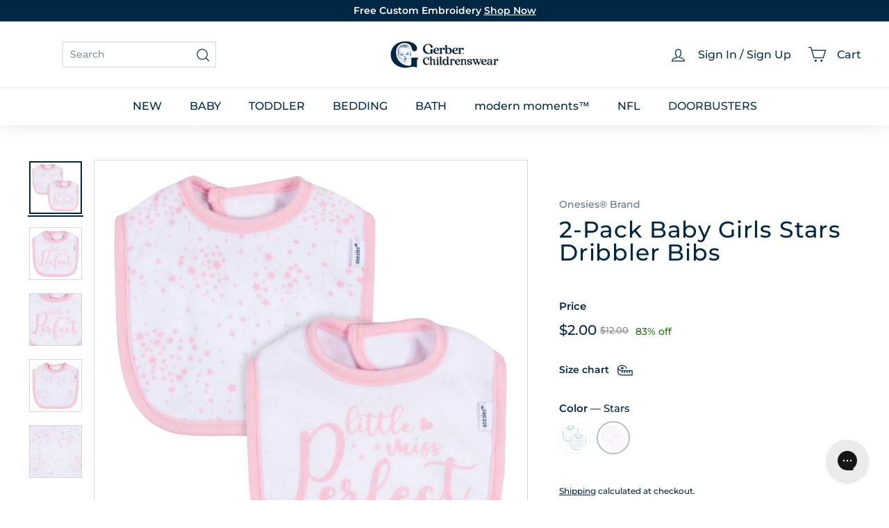

--- FILE ---
content_type: text/html; charset=utf-8
request_url: https://www.gerberchildrenswear.com/products/2-pack-baby-girls-stars-dribbler-bibs-fd2008
body_size: 68973
content:
<!doctype html>
<html class="no-js" lang="en" dir="ltr">
  <head>
    <script async crossorigin fetchpriority="high" src="/cdn/shopifycloud/importmap-polyfill/es-modules-shim.2.4.0.js"></script>
<script src="//www.gerberchildrenswear.com/cdn/shop/files/pandectes-rules.js?v=8587750108627758149"></script>

    <script src="https://sapi.negate.io/script/p0gqy6MlPM1FHiAdaTh+qg==?shop=gerberchildrenswear.myshopify.com"></script>

    <!-- Begin Monetate ExpressTag Sync v8.1. Place at start of document head. DO NOT ALTER. -->
    <script type="text/javascript">var monetateT = new Date().getTime();</script>
    <script type="text/javascript" src="//se.monetate.net/js/2/a-75ed227f/p/gerberchildrenswear.com/entry.js"></script>
    <!-- End Monetate tag. -->

    <meta charset="utf-8">
    <meta http-equiv="X-UA-Compatible" content="IE=edge,chrome=1">
    <meta name="viewport" content="width=device-width,initial-scale=1">
    <meta name="theme-color" content="#002744"><link rel="shortcut icon" href="//www.gerberchildrenswear.com/cdn/shop/files/MicrosoftTeams-image_37.png?v=1751980435&width=32" type="image/png"><title>2-Pack Baby Girls Stars Dribbler Bibs
&ndash; Gerber Childrenswear
</title>
<meta name="description" content="Snack time! Keep feeding time clean with our soft and absorbent terry bibs. Each baby girl bib is machine washable and machine dryable for your convenience.">


  <meta name="application-name" content="Gerber Childrenswear">
  <meta name="mobile-web-app-title" content="Gerber Childrenswear">
  <meta name="mobile-web-app-capable" content="yes">
  <meta name="mobile-web-app-status-bar-style" content="default">

  

  <meta name="theme-color" content="#ffffff">

  <link rel="manifest" href="//www.gerberchildrenswear.com/cdn/shop/t/1483/assets/manifest.json?v=49035830743338379461768584708" type="application/json">

  
    <script>
      if ('serviceWorker' in navigator) {
        navigator.serviceWorker
          .register('//www.gerberchildrenswear.com/cdn/shop/t/1483/assets/service-worker.js?v=142814748670108638391768500934')
          .catch((error) => console.log('Service Worker registration failed:', error));
      }

      
        // Check if the PWA is already installed
        if (window.matchMedia('(display-mode: standalone)').matches || window.navigator.standalone) {
          // PWA is already installed
          console.log('PWA is already installed.');
        } else {
          // Listen for the beforeinstallprompt event
          window.addEventListener('beforeinstallprompt', (event) => {
            // Prevent the default installation prompt
            event.preventDefault();

            // Store the event for later use
            let installPromptEvent = event;

            // Display your custom installation prompt
            // You can create a button or any other UI element to trigger the installation
            const installButton = document.querySelector('.application-button');

            if (!installButton) return;

            installButton.addEventListener('click', () => {
              // Show the installation prompt
              installPromptEvent.prompt();

              // Wait for the user to respond to the prompt
              installPromptEvent.userChoice.then((choiceResult) => {
                if (choiceResult.outcome === 'accepted') {
                  console.log('PWA installed successfully.');
                } else if (choiceResult.outcome === 'dismissed') {
                  console.log('PWA installation rejected.');
                }

                // Clear the saved prompt event
                installPromptEvent = null;
              });
            });
          });
        }
      
    </script>
  

    <script>
  window.dataLayer = window.dataLayer || [];

  function subscribeCookieListener(dataLayer) {
    // Step to process information already existing in the datalayer
    dataLayer.forEach(processDatalayerEvent)

    // Set-up a "listener"
    const originalPush = dataLayer.push;
    dataLayer.push = function() {
        originalPush.apply(dataLayer, arguments);
        Array.from(arguments).forEach(processDatalayerEvent);
    };
  
  }
subscribeCookieListener(window.dataLayer);

function processDatalayerEvent(event){
  if(event.event === "bre.cookie"){
    Shopify.analytics.publish("bre.cookie",event);
  }
}
 
</script>
<script>
    !function(e,n,t,i,r,o){function s(e){if("number"!=typeof e)return e;var n=new Date;return new Date(n.getTime()+1e3*e)}var a=4e3,c="xnpe_async_hide";function p(e){return e.reduce((function(e,n){return e[n]=function(){e._.push([n.toString(),arguments])},e}),{_:[]})}function m(e,n,t){var i=t.createElement(n);i.src=e;var r=t.getElementsByTagName(n)[0];return r.parentNode.insertBefore(i,r),i}function u(e){return"[object Date]"===Object.prototype.toString.call(e)}o.target=o.target||"https://api.exponea.com",o.file_path=o.file_path||o.target+"/js/exponea.min.js",r[n]=p(["anonymize","initialize","identify","getSegments","update","track","trackLink","trackEnhancedEcommerce","getHtml","showHtml","showBanner","showWebLayer","ping","getAbTest","loadDependency","getRecommendation","reloadWebLayers","_preInitialize","_initializeConfig"]),r[n].notifications=p(["isAvailable","isSubscribed","subscribe","unsubscribe"]),r[n].segments=p(["subscribe"]),r[n]["snippetVersion"]="v2.7.0",function(e,n,t){e[n]["_"+t]={},e[n]["_"+t].nowFn=Date.now,e[n]["_"+t].snippetStartTime=e[n]["_"+t].nowFn()}(r,n,"performance"),function(e,n,t,i,r,o){e[r]={sdk:e[i],sdkObjectName:i,skipExperiments:!!t.new_experiments,sign:t.token+"/"+(o.exec(n.cookie)||["","new"])[1],path:t.target}}(r,e,o,n,i,RegExp("__exponea_etc__"+"=([\\w-]+)")),function(e,n,t){m(e.file_path,n,t)}(o,t,e),function(e,n,t,i,r,o,p){if(e.new_experiments){!0===e.new_experiments&&(e.new_experiments={});var l,f=e.new_experiments.hide_class||c,_=e.new_experiments.timeout||a,g=encodeURIComponent(o.location.href.split("#")[0]);e.cookies&&e.cookies.expires&&("number"==typeof e.cookies.expires||u(e.cookies.expires)?l=s(e.cookies.expires):e.cookies.expires.tracking&&("number"==typeof e.cookies.expires.tracking||u(e.cookies.expires.tracking))&&(l=s(e.cookies.expires.tracking))),l&&l<new Date&&(l=void 0);var d=e.target+"/webxp/"+n+"/"+o[t].sign+"/modifications.min.js?http-referer="+g+"&timeout="+_+"ms"+(l?"&cookie-expires="+Math.floor(l.getTime()/1e3):"");"sync"===e.new_experiments.mode&&o.localStorage.getItem("__exponea__sync_modifications__")?function(e,n,t,i,r){t[r][n]="<"+n+' src="'+e+'"></'+n+">",i.writeln(t[r][n]),i.writeln("<"+n+">!"+r+".init && document.writeln("+r+"."+n+'.replace("/'+n+'/", "/'+n+'-async/").replace("><", " async><"))</'+n+">")}(d,n,o,p,t):function(e,n,t,i,r,o,s,a){o.documentElement.classList.add(e);var c=m(t,i,o);function p(){r[a].init||m(t.replace("/"+i+"/","/"+i+"-async/"),i,o)}function u(){o.documentElement.classList.remove(e)}c.onload=p,c.onerror=p,r.setTimeout(u,n),r[s]._revealPage=u}(f,_,d,n,o,p,r,t)}}(o,t,i,0,n,r,e),function(e,n,t){var i;e[n]._initializeConfig(t),(null===(i=t.experimental)||void 0===i?void 0:i.non_personalized_weblayers)&&e[n]._preInitialize(t),e[n].start=function(i){i&&Object.keys(i).forEach((function(e){return t[e]=i[e]})),e[n].initialize(t)}}(r,n,o)}(document,"exponea","script","webxpClient",window,{
    target: "https://us3-api.eng.bloomreach.com",
    token: "952057d8-fb91-11ef-9930-7e0f0eab17fd",
    data_layer: true,
    experimental: {
        non_personalized_weblayers: true
    },
    // replace with current customer ID or leave commented out for an anonymous customer
    // customer: window.currentUserId,
    track: {
        visits: true,
        google_analytics: false,
    },
});
function getCookie(cname) {
        var name = cname + "=";
        var ca = document.cookie.split(';');
        var cookie = undefined;
        for (var i = 0; i < ca.length; i++) {
            var c = ca[i];
            while (c.charAt(0) == ' ') {
                c = c.substring(1);
            }
            if (c.indexOf(name) == 0) {
                cookie = c.substring(name.length, c.length);
                break;
            }
        }
        cookie = decodeURIComponent(cookie);
        cookie = cookie.split('?')[0];
        return cookie;
    }
    var customer = {};
    var cart_id = getCookie('cart');
    if (cart_id) customer.cart_id = cart_id;
    
    exponea.start({
        "customer": customer
    });
</script>


    
      <link rel="canonical" href="https://www.gerberchildrenswear.com/products/2-pack-baby-girls-stars-dribbler-bibs-fd2008">
    

    <link rel="preconnect" href="https://fonts.shopifycdn.com" crossorigin>
    <link rel="dns-prefetch" href="https://ajax.googleapis.com">
    <link rel="dns-prefetch" href="https://maps.googleapis.com">
    <link rel="dns-prefetch" href="https://maps.gstatic.com">

    <meta http-equiv="Cache-Control" content="max-age=2592000" /> <!-- 30 days -->
    <meta http-equiv="Cache-Control" content="public" />
    <meta http-equiv="Expires" content="Fri, 23 Jan 2026 07:31:54 GMT" />

    

<meta property="og:site_name" content="Gerber Childrenswear">
<meta property="og:url" content="https://www.gerberchildrenswear.com/products/2-pack-baby-girls-stars-dribbler-bibs-fd2008">
<meta property="og:title" content="2-Pack Baby Girls Stars Dribbler Bibs">
<meta property="og:type" content="product">
<meta property="og:description" content="Snack time! Keep feeding time clean with our soft and absorbent terry bibs. Each baby girl bib is machine washable and machine dryable for your convenience."><meta property="og:image" content="http://www.gerberchildrenswear.com/cdn/shop/products/o92l6ouyxx9jcqsmskw3.jpg?v=1674214428">
  <meta property="og:image:secure_url" content="https://www.gerberchildrenswear.com/cdn/shop/products/o92l6ouyxx9jcqsmskw3.jpg?v=1674214428">
  <meta property="og:image:width" content="3000">
  <meta property="og:image:height" content="3000"><meta name="twitter:site" content="@">
<meta name="twitter:card" content="summary_large_image">
<meta name="twitter:title" content="2-Pack Baby Girls Stars Dribbler Bibs">
<meta name="twitter:description" content="Snack time! Keep feeding time clean with our soft and absorbent terry bibs. Each baby girl bib is machine washable and machine dryable for your convenience.">

<style data-shopify>@font-face {
  font-family: Montserrat;
  font-weight: 500;
  font-style: normal;
  font-display: swap;
  src: url("//www.gerberchildrenswear.com/cdn/fonts/montserrat/montserrat_n5.07ef3781d9c78c8b93c98419da7ad4fbeebb6635.woff2") format("woff2"),
       url("//www.gerberchildrenswear.com/cdn/fonts/montserrat/montserrat_n5.adf9b4bd8b0e4f55a0b203cdd84512667e0d5e4d.woff") format("woff");
}

  @font-face {
  font-family: Montserrat;
  font-weight: 500;
  font-style: normal;
  font-display: swap;
  src: url("//www.gerberchildrenswear.com/cdn/fonts/montserrat/montserrat_n5.07ef3781d9c78c8b93c98419da7ad4fbeebb6635.woff2") format("woff2"),
       url("//www.gerberchildrenswear.com/cdn/fonts/montserrat/montserrat_n5.adf9b4bd8b0e4f55a0b203cdd84512667e0d5e4d.woff") format("woff");
}


  @font-face {
  font-family: Montserrat;
  font-weight: 600;
  font-style: normal;
  font-display: swap;
  src: url("//www.gerberchildrenswear.com/cdn/fonts/montserrat/montserrat_n6.1326b3e84230700ef15b3a29fb520639977513e0.woff2") format("woff2"),
       url("//www.gerberchildrenswear.com/cdn/fonts/montserrat/montserrat_n6.652f051080eb14192330daceed8cd53dfdc5ead9.woff") format("woff");
}

  @font-face {
  font-family: Montserrat;
  font-weight: 500;
  font-style: italic;
  font-display: swap;
  src: url("//www.gerberchildrenswear.com/cdn/fonts/montserrat/montserrat_i5.d3a783eb0cc26f2fda1e99d1dfec3ebaea1dc164.woff2") format("woff2"),
       url("//www.gerberchildrenswear.com/cdn/fonts/montserrat/montserrat_i5.76d414ea3d56bb79ef992a9c62dce2e9063bc062.woff") format("woff");
}

  @font-face {
  font-family: Montserrat;
  font-weight: 600;
  font-style: italic;
  font-display: swap;
  src: url("//www.gerberchildrenswear.com/cdn/fonts/montserrat/montserrat_i6.e90155dd2f004112a61c0322d66d1f59dadfa84b.woff2") format("woff2"),
       url("//www.gerberchildrenswear.com/cdn/fonts/montserrat/montserrat_i6.41470518d8e9d7f1bcdd29a447c2397e5393943f.woff") format("woff");
}

</style><link href="//www.gerberchildrenswear.com/cdn/shop/t/1483/assets/components.css?v=86093941534986614521768500960" rel="stylesheet" type="text/css" media="all" />
    <link href="//www.gerberchildrenswear.com/cdn/shop/t/1483/assets/theme.css?v=21754632487521209271768584708" rel="stylesheet" type="text/css" media="all" />
    
    <link href="//www.gerberchildrenswear.com/cdn/shop/t/1483/assets/custom-styles.css?v=129723014512875391421768500936" rel="stylesheet" type="text/css" media="all" />
    <link href="//www.gerberchildrenswear.com/cdn/shop/t/1483/assets/dd.css?v=14179280423508523141768500931" rel="stylesheet" type="text/css" media="all" />
    <link href="//www.gerberchildrenswear.com/cdn/shop/t/1483/assets/bloomreach-styles.css?v=125414627818892795261768500932" rel="stylesheet" type="text/css" media="all" />

<style data-shopify>:root {
    --color-body: #ffffff;
    --color-body-alpha-005: rgba(255, 255, 255, 0.05);
    --color-body-dim: #f2f2f2;

    --color-border: #d5d8da;

    --color-button-primary: #002744;
    --color-button-primary-light: #004477;
    --color-button-primary-dim: #00182b;
    --color-button-primary-text: #ffffff;

    --color-cart-dot: #ba4444;
    --color-cart-dot-text: #fff;

    --color-footer: #f9f5f3;
    --color-footer-border: #ffffff;
    --color-footer-text: #002744;

    --color-link: #002744;

    --color-modal-bg: rgba(0, 39, 68, 0.6);

    --color-nav: #ffffff;
    --color-nav-search: #ffffff;
    --color-nav-text: #002744;

    --color-price: #002744;

    --color-sale-tag: rgba(0,0,0,0);
    --color-sale-tag-text: rgba(0,0,0,0);

    --color-scheme-1-text: #ffffff;
    --color-scheme-1-bg: #002744;
    --color-scheme-2-text: #002744;
    --color-scheme-2-bg: #ffffff;
    --color-scheme-3-text: #002744;
    --color-scheme-3-bg: #ffffff;

    --color-text-body: #002744;
    --color-text-body-alpha-005: rgba(0, 39, 68, 0.05);
    --color-text-body-alpha-008: rgba(0, 39, 68, 0.08);
    --color-text-savings: #1b730e;

    --color-toolbar: #002744;
    --color-toolbar-text: #ffffff;

    --url-ico-select: url(//www.gerberchildrenswear.com/cdn/shop/t/1483/assets/ico-select.svg);
    --url-swirl-svg: url(//www.gerberchildrenswear.com/cdn/shop/t/1483/assets/swirl.svg);

    --header-padding-bottom: 0;

    --page-top-padding: 30px;
    --page-narrow: 780px;
    --page-width-padding: 40px;
    --grid-gutter: 22px;
    --index-section-padding: 60px;
    --section-header-bottom: 40px;
    --collapsible-icon-width: 12px;

    --size-chart-margin: 30px 0;
    --size-chart-icon-margin: 5px;

    --newsletter-reminder-padding: 20px 30px 20px 25px;

    --text-frame-margin: 10px;

    /*Shop Pay Installments*/
    --color-body-text: #002744;
    --color-body: #ffffff;
    --color-bg: #ffffff;

    --type-header-primary: Montserrat;
    --type-header-fallback: sans-serif;
    --type-header-size: 39px;
    --type-header-weight: 500;
    --type-header-line-height: 1;
    --type-header-spacing: 0.025em;

    
      --type-header-transform: none;
    

    --type-base-primary:Montserrat;
    --type-base-fallback:sans-serif;
    --type-base-size: 14px;
    --type-base-weight: 500;
    --type-base-spacing: 0.0em;
    --type-base-line-height: 1.4;

    --color-small-image-bg: #f5f6f7;
    --color-small-image-bg-dark: #edeef0;
    --color-large-image-bg: #002744;
    --color-large-image-bg-light: #004d86;

    --icon-stroke-width: 3px;
    --icon-stroke-line-join: miter;

    
      --button-radius: 0;
      --button-padding: 11px 20px;
    

    
      --roundness: 0;
    

    
      --grid-thickness: 0;
    

    --product-tile-margin: 0%;
    --collection-tile-margin: 0%;

    --swatch-size: 44px;

    
      --swatch-border-radius: 0;
    
  }

  @media screen and (max-width: 768px) {
    :root {
      --page-top-padding: 15px;
      --page-narrow: 330px;
      --page-width-padding: 17px;
      --grid-gutter: 16px;
      --index-section-padding: 40px;
      --section-header-bottom: 25px;
      --collapsible-icon-width: 10px;
      --text-frame-margin: 7px;
      --type-base-size: 12px;

      
        --roundness: 0;
        --button-padding: 9px 17px;
      
    }
  }</style><link href="//www.gerberchildrenswear.com/cdn/shop/t/1483/assets/overrides.css?v=95266252929747540901768500934" rel="stylesheet" type="text/css" media="all" />
<style data-shopify>:root {
        --product-grid-padding: 12px;
      }</style><script>
      document.documentElement.className = document.documentElement.className.replace('no-js', 'js');
      window.theme = window.theme || {};

      theme.routes = {
        home: "/",
        collections: "/collections",
        cart: "/cart.js",
        cartPage: "/cart",
        cartAdd: "/cart/add.js",
        cartChange: "/cart/change.js",
        search: "/search",
        predictiveSearch: "/search/suggest"
      };

      theme.strings = {
        soldOut: "Sold Out",
        unavailable: "Unavailable",
        inStockLabel: "In stock, ready to ship",
        oneStockLabel: "Low stock - [count] item left",
        otherStockLabel: "Low stock - [count] items left",
        willNotShipUntil: "Ready to ship [date]",
        willBeInStockAfter: "Back in stock [date]",
        waitingForStock: "Inventory on the way",
        savePrice: "[saved_amount] Off",
        cartEmpty: "Translation missing: en.cart.general.empty",
        cartTermsConfirmation: "Translation missing: en.cart.general.terms_confirm",
        searchCollections: "Translation missing: en.general.search.collections",
        searchPages: "Translation missing: en.general.search.pages",
        searchArticles: "Translation missing: en.general.search.articles",
        maxQuantity: "Translation missing: en.cart.general.max_quantity"
      };

      theme.settings = {
        cartType: "dropdown",
        isCustomerTemplate: false,
        moneyFormat: "${{amount}}",
        saveType: "percent",
        productImageSize: "square",
        productImageCover: false,
        predictiveSearch: true,
        predictiveSearchType: null,
        superScriptSetting: false,
        superScriptPrice: false,
        quickView: false,
        quickAdd: true,
        themeName: 'Expanse',
        themeVersion: '6.1.0', // x‑release‑please‑version
      };

      

      theme.pageInfo = {
        pageId: "6850979692622",
        pageHandle: "2-pack-baby-girls-stars-dribbler-bibs-fd2008",
        pageName: "2-Pack Baby Girls Stars Dribbler Bibs"
      }
    </script><script type="importmap">
{
  "imports": {
    "@archetype-themes/custom-elements/base-media": "//www.gerberchildrenswear.com/cdn/shop/t/1483/assets/base-media.js?v=180215418933095669231768500933",
    "@archetype-themes/custom-elements/disclosure": "//www.gerberchildrenswear.com/cdn/shop/t/1483/assets/disclosure.js?v=182459945533096787091768500932",
    "@archetype-themes/custom-elements/header-search": "//www.gerberchildrenswear.com/cdn/shop/t/1483/assets/header-search.js?v=14790263600647437351768500931",
    "@archetype-themes/custom-elements/product-recommendations": "//www.gerberchildrenswear.com/cdn/shop/t/1483/assets/product-recommendations.js?v=76410797257285949611768500934",
    "@archetype-themes/custom-elements/swatches": "//www.gerberchildrenswear.com/cdn/shop/t/1483/assets/swatches.js?v=115748111205220542111768500932",
    "@archetype-themes/custom-elements/theme-element": "//www.gerberchildrenswear.com/cdn/shop/t/1483/assets/theme-element.js?v=23783870107938227301768500931",
    "@archetype-themes/modules/cart-form": "//www.gerberchildrenswear.com/cdn/shop/t/1483/assets/cart-form.js?v=88847720209173314941768500930",
    "@archetype-themes/modules/clone-footer": "//www.gerberchildrenswear.com/cdn/shop/t/1483/assets/clone-footer.js?v=65189253863211222311768500931",
    "@archetype-themes/modules/collection-sidebar": "//www.gerberchildrenswear.com/cdn/shop/t/1483/assets/collection-sidebar.js?v=1325888889692973131768500933",
    "@archetype-themes/modules/drawers": "//www.gerberchildrenswear.com/cdn/shop/t/1483/assets/drawers.js?v=133655453772475736011768500932",
    "@archetype-themes/modules/modal": "//www.gerberchildrenswear.com/cdn/shop/t/1483/assets/modal.js?v=158707362359803246971768500933",
    "@archetype-themes/modules/nav-dropdown": "//www.gerberchildrenswear.com/cdn/shop/t/1483/assets/nav-dropdown.js?v=161891049847192907061768500931",
    "@archetype-themes/modules/photoswipe": "//www.gerberchildrenswear.com/cdn/shop/t/1483/assets/photoswipe.js?v=26893319410327140681768500932",
    "@archetype-themes/modules/slideshow": "//www.gerberchildrenswear.com/cdn/shop/t/1483/assets/slideshow.js?v=126977017077271715931768500932",
    "@archetype-themes/utils/a11y": "//www.gerberchildrenswear.com/cdn/shop/t/1483/assets/a11y.js?v=115969938073649535581768500931",
    "@archetype-themes/utils/ajax-renderer": "//www.gerberchildrenswear.com/cdn/shop/t/1483/assets/ajax-renderer.js?v=17957378971572593961768500932",
    "@archetype-themes/utils/currency": "//www.gerberchildrenswear.com/cdn/shop/t/1483/assets/currency.js?v=93335643952206747231768500935",
    "@archetype-themes/utils/events": "//www.gerberchildrenswear.com/cdn/shop/t/1483/assets/events.js?v=41484686344495800011768500934",
    "@archetype-themes/utils/product-loader": "//www.gerberchildrenswear.com/cdn/shop/t/1483/assets/product-loader.js?v=71947287259713254281768500933",
    "@archetype-themes/utils/resource-loader": "//www.gerberchildrenswear.com/cdn/shop/t/1483/assets/resource-loader.js?v=81301169148003274841768500932",
    "@archetype-themes/utils/storage": "//www.gerberchildrenswear.com/cdn/shop/t/1483/assets/storage.js?v=165714144265540632071768500930",
    "@archetype-themes/utils/theme-editor-event-handler-mixin": "//www.gerberchildrenswear.com/cdn/shop/t/1483/assets/theme-editor-event-handler-mixin.js?v=114462069356338668731768500934",
    "@archetype-themes/utils/utils": "//www.gerberchildrenswear.com/cdn/shop/t/1483/assets/utils.js?v=117964846174238173191768500933",
    "@archetype-themes/vendors/flickity": "//www.gerberchildrenswear.com/cdn/shop/t/1483/assets/flickity.js?v=180040601754775719741768500931",
    "@archetype-themes/vendors/flickity-fade": "//www.gerberchildrenswear.com/cdn/shop/t/1483/assets/flickity-fade.js?v=7618156608010510071768500931",
    "@archetype-themes/vendors/in-view": "//www.gerberchildrenswear.com/cdn/shop/t/1483/assets/in-view.js?v=158303221847540477331768500933",
    "@archetype-themes/vendors/photoswipe-ui-default.min": "//www.gerberchildrenswear.com/cdn/shop/t/1483/assets/photoswipe-ui-default.min.js?v=153569421128418950921768500932",
    "@archetype-themes/vendors/photoswipe.min": "//www.gerberchildrenswear.com/cdn/shop/t/1483/assets/photoswipe.min.js?v=159595140210348923361768500932",
    "components/add-to-cart": "//www.gerberchildrenswear.com/cdn/shop/t/1483/assets/add-to-cart.js?v=157761415605003885381768500932",
    "components/announcement-bar": "//www.gerberchildrenswear.com/cdn/shop/t/1483/assets/announcement-bar.js?v=121029201872210647121768500934",
    "components/block-buy-buttons": "//www.gerberchildrenswear.com/cdn/shop/t/1483/assets/block-buy-buttons.js?v=66127166569228548201768500934",
    "components/block-price": "//www.gerberchildrenswear.com/cdn/shop/t/1483/assets/block-price.js?v=174793000406617112591768500931",
    "components/block-variant-picker": "//www.gerberchildrenswear.com/cdn/shop/t/1483/assets/block-variant-picker.js?v=100675464509634971691768500932",
    "components/cart-note": "//www.gerberchildrenswear.com/cdn/shop/t/1483/assets/cart-note.js?v=73714684982614691851768500931",
    "components/close-cart": "//www.gerberchildrenswear.com/cdn/shop/t/1483/assets/close-cart.js?v=122851508247342011791768500931",
    "components/collapsible": "//www.gerberchildrenswear.com/cdn/shop/t/1483/assets/collapsible.js?v=177773173634684916621768500932",
    "components/collection-mobile-filters": "//www.gerberchildrenswear.com/cdn/shop/t/1483/assets/collection-mobile-filters.js?v=141085733159431533581768500933",
    "components/gift-card-recipient-form": "//www.gerberchildrenswear.com/cdn/shop/t/1483/assets/gift-card-recipient-form.js?v=25114532869471163621768500932",
    "components/header-cart-drawer": "//www.gerberchildrenswear.com/cdn/shop/t/1483/assets/header-cart-drawer.js?v=10438076937880405391768500933",
    "components/header-drawer": "//www.gerberchildrenswear.com/cdn/shop/t/1483/assets/header-drawer.js?v=64280533634895536711768500934",
    "components/header-mobile-nav": "//www.gerberchildrenswear.com/cdn/shop/t/1483/assets/header-mobile-nav.js?v=77324086688366174111768500934",
    "components/header-nav": "//www.gerberchildrenswear.com/cdn/shop/t/1483/assets/header-nav.js?v=178743758105663282101768500930",
    "components/item-grid": "//www.gerberchildrenswear.com/cdn/shop/t/1483/assets/item-grid.js?v=109905781791598941741768500932",
    "components/map": "//www.gerberchildrenswear.com/cdn/shop/t/1483/assets/map.js?v=113321260895345124881768500931",
    "components/model-media": "//www.gerberchildrenswear.com/cdn/shop/t/1483/assets/model-media.js?v=72293555598817173731768500934",
    "components/newsletter-reminder": "//www.gerberchildrenswear.com/cdn/shop/t/1483/assets/newsletter-reminder.js?v=35744343425145152751768500931",
    "components/parallax-image": "//www.gerberchildrenswear.com/cdn/shop/t/1483/assets/parallax-image.js?v=59188309605188605141768500933",
    "components/predictive-search": "//www.gerberchildrenswear.com/cdn/shop/t/1483/assets/predictive-search.js?v=165210660372665716981768500931",
    "components/price-range": "//www.gerberchildrenswear.com/cdn/shop/t/1483/assets/price-range.js?v=87243038936141742371768500931",
    "components/product-images": "//www.gerberchildrenswear.com/cdn/shop/t/1483/assets/product-images.js?v=101208797313625026491768500932",
    "components/product-inventory": "//www.gerberchildrenswear.com/cdn/shop/t/1483/assets/product-inventory.js?v=69607211263097186841768500932",
    "components/quantity-selector": "//www.gerberchildrenswear.com/cdn/shop/t/1483/assets/quantity-selector.js?v=29811676615099985201768500934",
    "components/quick-add": "//www.gerberchildrenswear.com/cdn/shop/t/1483/assets/quick-add.js?v=164530506910825084761768500931",
    "components/quick-shop": "//www.gerberchildrenswear.com/cdn/shop/t/1483/assets/quick-shop.js?v=169214600794817870211768500931",
    "components/rte": "//www.gerberchildrenswear.com/cdn/shop/t/1483/assets/rte.js?v=175428553801475883871768500933",
    "components/section-advanced-accordion": "//www.gerberchildrenswear.com/cdn/shop/t/1483/assets/section-advanced-accordion.js?v=172994900201510659141768500933",
    "components/section-age-verification-popup": "//www.gerberchildrenswear.com/cdn/shop/t/1483/assets/section-age-verification-popup.js?v=133696332194319723851768500934",
    "components/section-background-image-text": "//www.gerberchildrenswear.com/cdn/shop/t/1483/assets/section-background-image-text.js?v=21722524035606903071768500934",
    "components/section-collection-header": "//www.gerberchildrenswear.com/cdn/shop/t/1483/assets/section-collection-header.js?v=38468508189529151931768500930",
    "components/section-countdown": "//www.gerberchildrenswear.com/cdn/shop/t/1483/assets/section-countdown.js?v=6170765033505440821768500931",
    "components/section-footer": "//www.gerberchildrenswear.com/cdn/shop/t/1483/assets/section-footer.js?v=148713697742347807881768500931",
    "components/section-header": "//www.gerberchildrenswear.com/cdn/shop/t/1483/assets/section-header.js?v=146891184291599232001768500932",
    "components/section-hotspots": "//www.gerberchildrenswear.com/cdn/shop/t/1483/assets/section-hotspots.js?v=123038301200020945031768500932",
    "components/section-image-compare": "//www.gerberchildrenswear.com/cdn/shop/t/1483/assets/section-image-compare.js?v=84708806597935999591768500932",
    "components/section-main-addresses": "//www.gerberchildrenswear.com/cdn/shop/t/1483/assets/section-main-addresses.js?v=38269558316828166111768500933",
    "components/section-main-cart": "//www.gerberchildrenswear.com/cdn/shop/t/1483/assets/section-main-cart.js?v=104282612614769570861768500933",
    "components/section-main-login": "//www.gerberchildrenswear.com/cdn/shop/t/1483/assets/section-main-login.js?v=24667350542522840521768500934",
    "components/section-more-products-vendor": "//www.gerberchildrenswear.com/cdn/shop/t/1483/assets/section-more-products-vendor.js?v=139037179476081649891768500931",
    "components/section-newsletter-popup": "//www.gerberchildrenswear.com/cdn/shop/t/1483/assets/section-newsletter-popup.js?v=14748164573072822331768500931",
    "components/section-password-header": "//www.gerberchildrenswear.com/cdn/shop/t/1483/assets/section-password-header.js?v=180461259096248157561768500931",
    "components/section-recently-viewed": "//www.gerberchildrenswear.com/cdn/shop/t/1483/assets/section-recently-viewed.js?v=55908193119123770971768500932",
    "components/section-testimonials": "//www.gerberchildrenswear.com/cdn/shop/t/1483/assets/section-testimonials.js?v=1105492954700041671768500932",
    "components/store-availability": "//www.gerberchildrenswear.com/cdn/shop/t/1483/assets/store-availability.js?v=3599424513449990531768500931",
    "components/theme-editor": "//www.gerberchildrenswear.com/cdn/shop/t/1483/assets/theme-editor.js?v=7962243367912863361768500931",
    "components/toggle-cart": "//www.gerberchildrenswear.com/cdn/shop/t/1483/assets/toggle-cart.js?v=129683467156582933181768500933",
    "components/toggle-menu": "//www.gerberchildrenswear.com/cdn/shop/t/1483/assets/toggle-menu.js?v=184417730195572818991768500933",
    "components/toggle-search": "//www.gerberchildrenswear.com/cdn/shop/t/1483/assets/toggle-search.js?v=152152935064256525541768500934",
    "components/tool-tip": "//www.gerberchildrenswear.com/cdn/shop/t/1483/assets/tool-tip.js?v=111952048857288946281768500934",
    "components/tool-tip-trigger": "//www.gerberchildrenswear.com/cdn/shop/t/1483/assets/tool-tip-trigger.js?v=51579085798980736711768500934",
    "components/variant-sku": "//www.gerberchildrenswear.com/cdn/shop/t/1483/assets/variant-sku.js?v=181636493864733257641768500933",
    "components/video-media": "//www.gerberchildrenswear.com/cdn/shop/t/1483/assets/video-media.js?v=117747228584985477391768500934",
    "nouislider": "//www.gerberchildrenswear.com/cdn/shop/t/1483/assets/nouislider.js?v=100438778919154896961768500933"
  }
}
</script>
<script>
  if (!(HTMLScriptElement.supports && HTMLScriptElement.supports('importmap'))) {
    const el = document.createElement('script')
    el.async = true
    el.src = "//www.gerberchildrenswear.com/cdn/shop/t/1483/assets/es-module-shims.min.js?v=3197203922110785981768500933"
    document.head.appendChild(el)
  }
</script>

<script type="module" src="//www.gerberchildrenswear.com/cdn/shop/t/1483/assets/is-land.min.js?v=92343381495565747271768500931"></script>



<script type="module">
  try {
    const importMap = document.querySelector('script[type="importmap"]')
    const importMapJson = JSON.parse(importMap.textContent)
    const importMapModules = Object.values(importMapJson.imports)
    for (let i = 0; i < importMapModules.length; i++) {
      const link = document.createElement('link')
      link.rel = 'modulepreload'
      link.href = importMapModules[i]
      document.head.appendChild(link)
    }
  } catch (e) {
    console.error(e)
  }
</script>

<script>window.performance && window.performance.mark && window.performance.mark('shopify.content_for_header.start');</script><meta id="shopify-digital-wallet" name="shopify-digital-wallet" content="/7464026227/digital_wallets/dialog">
<meta name="shopify-checkout-api-token" content="cea4328cd0338aa51f5984b975c1331c">
<meta id="in-context-paypal-metadata" data-shop-id="7464026227" data-venmo-supported="true" data-environment="production" data-locale="en_US" data-paypal-v4="true" data-currency="USD">
<link rel="alternate" type="application/json+oembed" href="https://www.gerberchildrenswear.com/products/2-pack-baby-girls-stars-dribbler-bibs-fd2008.oembed">
<script async="async" src="/checkouts/internal/preloads.js?locale=en-US"></script>
<link rel="preconnect" href="https://shop.app" crossorigin="anonymous">
<script async="async" src="https://shop.app/checkouts/internal/preloads.js?locale=en-US&shop_id=7464026227" crossorigin="anonymous"></script>
<script id="apple-pay-shop-capabilities" type="application/json">{"shopId":7464026227,"countryCode":"US","currencyCode":"USD","merchantCapabilities":["supports3DS"],"merchantId":"gid:\/\/shopify\/Shop\/7464026227","merchantName":"Gerber Childrenswear","requiredBillingContactFields":["postalAddress","email"],"requiredShippingContactFields":["postalAddress","email"],"shippingType":"shipping","supportedNetworks":["visa","masterCard","amex","discover","elo","jcb"],"total":{"type":"pending","label":"Gerber Childrenswear","amount":"1.00"},"shopifyPaymentsEnabled":true,"supportsSubscriptions":true}</script>
<script id="shopify-features" type="application/json">{"accessToken":"cea4328cd0338aa51f5984b975c1331c","betas":["rich-media-storefront-analytics"],"domain":"www.gerberchildrenswear.com","predictiveSearch":true,"shopId":7464026227,"locale":"en"}</script>
<script>var Shopify = Shopify || {};
Shopify.shop = "gerberchildrenswear.myshopify.com";
Shopify.locale = "en";
Shopify.currency = {"active":"USD","rate":"1.0"};
Shopify.country = "US";
Shopify.theme = {"name":"gerberchildrenswear\/theme\/011626-sleepwear-sale","id":146264883278,"schema_name":"Expanse","schema_version":"6.1.0","theme_store_id":null,"role":"main"};
Shopify.theme.handle = "null";
Shopify.theme.style = {"id":null,"handle":null};
Shopify.cdnHost = "www.gerberchildrenswear.com/cdn";
Shopify.routes = Shopify.routes || {};
Shopify.routes.root = "/";</script>
<script type="module">!function(o){(o.Shopify=o.Shopify||{}).modules=!0}(window);</script>
<script>!function(o){function n(){var o=[];function n(){o.push(Array.prototype.slice.apply(arguments))}return n.q=o,n}var t=o.Shopify=o.Shopify||{};t.loadFeatures=n(),t.autoloadFeatures=n()}(window);</script>
<script>
  window.ShopifyPay = window.ShopifyPay || {};
  window.ShopifyPay.apiHost = "shop.app\/pay";
  window.ShopifyPay.redirectState = null;
</script>
<script id="shop-js-analytics" type="application/json">{"pageType":"product"}</script>
<script defer="defer" async type="module" src="//www.gerberchildrenswear.com/cdn/shopifycloud/shop-js/modules/v2/client.init-shop-cart-sync_BT-GjEfc.en.esm.js"></script>
<script defer="defer" async type="module" src="//www.gerberchildrenswear.com/cdn/shopifycloud/shop-js/modules/v2/chunk.common_D58fp_Oc.esm.js"></script>
<script defer="defer" async type="module" src="//www.gerberchildrenswear.com/cdn/shopifycloud/shop-js/modules/v2/chunk.modal_xMitdFEc.esm.js"></script>
<script type="module">
  await import("//www.gerberchildrenswear.com/cdn/shopifycloud/shop-js/modules/v2/client.init-shop-cart-sync_BT-GjEfc.en.esm.js");
await import("//www.gerberchildrenswear.com/cdn/shopifycloud/shop-js/modules/v2/chunk.common_D58fp_Oc.esm.js");
await import("//www.gerberchildrenswear.com/cdn/shopifycloud/shop-js/modules/v2/chunk.modal_xMitdFEc.esm.js");

  window.Shopify.SignInWithShop?.initShopCartSync?.({"fedCMEnabled":true,"windoidEnabled":true});

</script>
<script>
  window.Shopify = window.Shopify || {};
  if (!window.Shopify.featureAssets) window.Shopify.featureAssets = {};
  window.Shopify.featureAssets['shop-js'] = {"shop-cart-sync":["modules/v2/client.shop-cart-sync_DZOKe7Ll.en.esm.js","modules/v2/chunk.common_D58fp_Oc.esm.js","modules/v2/chunk.modal_xMitdFEc.esm.js"],"init-fed-cm":["modules/v2/client.init-fed-cm_B6oLuCjv.en.esm.js","modules/v2/chunk.common_D58fp_Oc.esm.js","modules/v2/chunk.modal_xMitdFEc.esm.js"],"shop-cash-offers":["modules/v2/client.shop-cash-offers_D2sdYoxE.en.esm.js","modules/v2/chunk.common_D58fp_Oc.esm.js","modules/v2/chunk.modal_xMitdFEc.esm.js"],"shop-login-button":["modules/v2/client.shop-login-button_QeVjl5Y3.en.esm.js","modules/v2/chunk.common_D58fp_Oc.esm.js","modules/v2/chunk.modal_xMitdFEc.esm.js"],"pay-button":["modules/v2/client.pay-button_DXTOsIq6.en.esm.js","modules/v2/chunk.common_D58fp_Oc.esm.js","modules/v2/chunk.modal_xMitdFEc.esm.js"],"shop-button":["modules/v2/client.shop-button_DQZHx9pm.en.esm.js","modules/v2/chunk.common_D58fp_Oc.esm.js","modules/v2/chunk.modal_xMitdFEc.esm.js"],"avatar":["modules/v2/client.avatar_BTnouDA3.en.esm.js"],"init-windoid":["modules/v2/client.init-windoid_CR1B-cfM.en.esm.js","modules/v2/chunk.common_D58fp_Oc.esm.js","modules/v2/chunk.modal_xMitdFEc.esm.js"],"init-shop-for-new-customer-accounts":["modules/v2/client.init-shop-for-new-customer-accounts_C_vY_xzh.en.esm.js","modules/v2/client.shop-login-button_QeVjl5Y3.en.esm.js","modules/v2/chunk.common_D58fp_Oc.esm.js","modules/v2/chunk.modal_xMitdFEc.esm.js"],"init-shop-email-lookup-coordinator":["modules/v2/client.init-shop-email-lookup-coordinator_BI7n9ZSv.en.esm.js","modules/v2/chunk.common_D58fp_Oc.esm.js","modules/v2/chunk.modal_xMitdFEc.esm.js"],"init-shop-cart-sync":["modules/v2/client.init-shop-cart-sync_BT-GjEfc.en.esm.js","modules/v2/chunk.common_D58fp_Oc.esm.js","modules/v2/chunk.modal_xMitdFEc.esm.js"],"shop-toast-manager":["modules/v2/client.shop-toast-manager_DiYdP3xc.en.esm.js","modules/v2/chunk.common_D58fp_Oc.esm.js","modules/v2/chunk.modal_xMitdFEc.esm.js"],"init-customer-accounts":["modules/v2/client.init-customer-accounts_D9ZNqS-Q.en.esm.js","modules/v2/client.shop-login-button_QeVjl5Y3.en.esm.js","modules/v2/chunk.common_D58fp_Oc.esm.js","modules/v2/chunk.modal_xMitdFEc.esm.js"],"init-customer-accounts-sign-up":["modules/v2/client.init-customer-accounts-sign-up_iGw4briv.en.esm.js","modules/v2/client.shop-login-button_QeVjl5Y3.en.esm.js","modules/v2/chunk.common_D58fp_Oc.esm.js","modules/v2/chunk.modal_xMitdFEc.esm.js"],"shop-follow-button":["modules/v2/client.shop-follow-button_CqMgW2wH.en.esm.js","modules/v2/chunk.common_D58fp_Oc.esm.js","modules/v2/chunk.modal_xMitdFEc.esm.js"],"checkout-modal":["modules/v2/client.checkout-modal_xHeaAweL.en.esm.js","modules/v2/chunk.common_D58fp_Oc.esm.js","modules/v2/chunk.modal_xMitdFEc.esm.js"],"shop-login":["modules/v2/client.shop-login_D91U-Q7h.en.esm.js","modules/v2/chunk.common_D58fp_Oc.esm.js","modules/v2/chunk.modal_xMitdFEc.esm.js"],"lead-capture":["modules/v2/client.lead-capture_BJmE1dJe.en.esm.js","modules/v2/chunk.common_D58fp_Oc.esm.js","modules/v2/chunk.modal_xMitdFEc.esm.js"],"payment-terms":["modules/v2/client.payment-terms_Ci9AEqFq.en.esm.js","modules/v2/chunk.common_D58fp_Oc.esm.js","modules/v2/chunk.modal_xMitdFEc.esm.js"]};
</script>
<script>(function() {
  var isLoaded = false;
  function asyncLoad() {
    if (isLoaded) return;
    isLoaded = true;
    var urls = ["https:\/\/cdn-scripts.signifyd.com\/shopify\/script-tag.js?shop=gerberchildrenswear.myshopify.com","https:\/\/cdn-loyalty.yotpo.com\/loader\/G9Cda2hwj74e3RwNBuSbCg.js?shop=gerberchildrenswear.myshopify.com","https:\/\/config.gorgias.chat\/bundle-loader\/01GYCBXZVZ7501EYPK0J7NMME7?source=shopify1click\u0026shop=gerberchildrenswear.myshopify.com","https:\/\/d18eg7dreypte5.cloudfront.net\/browse-abandonment\/smsbump_timer.js?shop=gerberchildrenswear.myshopify.com","https:\/\/gerber.pulseidconnect.com\/widgetgerber\/shopify.js?shop=gerberchildrenswear.myshopify.com","https:\/\/cdn.9gtb.com\/loader.js?g_cvt_id=7af30b90-aaf5-4ff0-be17-17e16eb7fc6e\u0026shop=gerberchildrenswear.myshopify.com"];
    for (var i = 0; i < urls.length; i++) {
      var s = document.createElement('script');
      s.type = 'text/javascript';
      s.async = true;
      s.src = urls[i];
      var x = document.getElementsByTagName('script')[0];
      x.parentNode.insertBefore(s, x);
    }
  };
  if(window.attachEvent) {
    window.attachEvent('onload', asyncLoad);
  } else {
    window.addEventListener('load', asyncLoad, false);
  }
})();</script>
<script id="__st">var __st={"a":7464026227,"offset":-18000,"reqid":"4dbcd008-5afc-48a0-853c-e99b128e16e3-1769171514","pageurl":"www.gerberchildrenswear.com\/products\/2-pack-baby-girls-stars-dribbler-bibs-fd2008","u":"68bd8953dc51","p":"product","rtyp":"product","rid":6850979692622};</script>
<script>window.ShopifyPaypalV4VisibilityTracking = true;</script>
<script id="captcha-bootstrap">!function(){'use strict';const t='contact',e='account',n='new_comment',o=[[t,t],['blogs',n],['comments',n],[t,'customer']],c=[[e,'customer_login'],[e,'guest_login'],[e,'recover_customer_password'],[e,'create_customer']],r=t=>t.map((([t,e])=>`form[action*='/${t}']:not([data-nocaptcha='true']) input[name='form_type'][value='${e}']`)).join(','),a=t=>()=>t?[...document.querySelectorAll(t)].map((t=>t.form)):[];function s(){const t=[...o],e=r(t);return a(e)}const i='password',u='form_key',d=['recaptcha-v3-token','g-recaptcha-response','h-captcha-response',i],f=()=>{try{return window.sessionStorage}catch{return}},m='__shopify_v',_=t=>t.elements[u];function p(t,e,n=!1){try{const o=window.sessionStorage,c=JSON.parse(o.getItem(e)),{data:r}=function(t){const{data:e,action:n}=t;return t[m]||n?{data:e,action:n}:{data:t,action:n}}(c);for(const[e,n]of Object.entries(r))t.elements[e]&&(t.elements[e].value=n);n&&o.removeItem(e)}catch(o){console.error('form repopulation failed',{error:o})}}const l='form_type',E='cptcha';function T(t){t.dataset[E]=!0}const w=window,h=w.document,L='Shopify',v='ce_forms',y='captcha';let A=!1;((t,e)=>{const n=(g='f06e6c50-85a8-45c8-87d0-21a2b65856fe',I='https://cdn.shopify.com/shopifycloud/storefront-forms-hcaptcha/ce_storefront_forms_captcha_hcaptcha.v1.5.2.iife.js',D={infoText:'Protected by hCaptcha',privacyText:'Privacy',termsText:'Terms'},(t,e,n)=>{const o=w[L][v],c=o.bindForm;if(c)return c(t,g,e,D).then(n);var r;o.q.push([[t,g,e,D],n]),r=I,A||(h.body.append(Object.assign(h.createElement('script'),{id:'captcha-provider',async:!0,src:r})),A=!0)});var g,I,D;w[L]=w[L]||{},w[L][v]=w[L][v]||{},w[L][v].q=[],w[L][y]=w[L][y]||{},w[L][y].protect=function(t,e){n(t,void 0,e),T(t)},Object.freeze(w[L][y]),function(t,e,n,w,h,L){const[v,y,A,g]=function(t,e,n){const i=e?o:[],u=t?c:[],d=[...i,...u],f=r(d),m=r(i),_=r(d.filter((([t,e])=>n.includes(e))));return[a(f),a(m),a(_),s()]}(w,h,L),I=t=>{const e=t.target;return e instanceof HTMLFormElement?e:e&&e.form},D=t=>v().includes(t);t.addEventListener('submit',(t=>{const e=I(t);if(!e)return;const n=D(e)&&!e.dataset.hcaptchaBound&&!e.dataset.recaptchaBound,o=_(e),c=g().includes(e)&&(!o||!o.value);(n||c)&&t.preventDefault(),c&&!n&&(function(t){try{if(!f())return;!function(t){const e=f();if(!e)return;const n=_(t);if(!n)return;const o=n.value;o&&e.removeItem(o)}(t);const e=Array.from(Array(32),(()=>Math.random().toString(36)[2])).join('');!function(t,e){_(t)||t.append(Object.assign(document.createElement('input'),{type:'hidden',name:u})),t.elements[u].value=e}(t,e),function(t,e){const n=f();if(!n)return;const o=[...t.querySelectorAll(`input[type='${i}']`)].map((({name:t})=>t)),c=[...d,...o],r={};for(const[a,s]of new FormData(t).entries())c.includes(a)||(r[a]=s);n.setItem(e,JSON.stringify({[m]:1,action:t.action,data:r}))}(t,e)}catch(e){console.error('failed to persist form',e)}}(e),e.submit())}));const S=(t,e)=>{t&&!t.dataset[E]&&(n(t,e.some((e=>e===t))),T(t))};for(const o of['focusin','change'])t.addEventListener(o,(t=>{const e=I(t);D(e)&&S(e,y())}));const B=e.get('form_key'),M=e.get(l),P=B&&M;t.addEventListener('DOMContentLoaded',(()=>{const t=y();if(P)for(const e of t)e.elements[l].value===M&&p(e,B);[...new Set([...A(),...v().filter((t=>'true'===t.dataset.shopifyCaptcha))])].forEach((e=>S(e,t)))}))}(h,new URLSearchParams(w.location.search),n,t,e,['guest_login'])})(!0,!0)}();</script>
<script integrity="sha256-4kQ18oKyAcykRKYeNunJcIwy7WH5gtpwJnB7kiuLZ1E=" data-source-attribution="shopify.loadfeatures" defer="defer" src="//www.gerberchildrenswear.com/cdn/shopifycloud/storefront/assets/storefront/load_feature-a0a9edcb.js" crossorigin="anonymous"></script>
<script crossorigin="anonymous" defer="defer" src="//www.gerberchildrenswear.com/cdn/shopifycloud/storefront/assets/shopify_pay/storefront-65b4c6d7.js?v=20250812"></script>
<script data-source-attribution="shopify.dynamic_checkout.dynamic.init">var Shopify=Shopify||{};Shopify.PaymentButton=Shopify.PaymentButton||{isStorefrontPortableWallets:!0,init:function(){window.Shopify.PaymentButton.init=function(){};var t=document.createElement("script");t.src="https://www.gerberchildrenswear.com/cdn/shopifycloud/portable-wallets/latest/portable-wallets.en.js",t.type="module",document.head.appendChild(t)}};
</script>
<script data-source-attribution="shopify.dynamic_checkout.buyer_consent">
  function portableWalletsHideBuyerConsent(e){var t=document.getElementById("shopify-buyer-consent"),n=document.getElementById("shopify-subscription-policy-button");t&&n&&(t.classList.add("hidden"),t.setAttribute("aria-hidden","true"),n.removeEventListener("click",e))}function portableWalletsShowBuyerConsent(e){var t=document.getElementById("shopify-buyer-consent"),n=document.getElementById("shopify-subscription-policy-button");t&&n&&(t.classList.remove("hidden"),t.removeAttribute("aria-hidden"),n.addEventListener("click",e))}window.Shopify?.PaymentButton&&(window.Shopify.PaymentButton.hideBuyerConsent=portableWalletsHideBuyerConsent,window.Shopify.PaymentButton.showBuyerConsent=portableWalletsShowBuyerConsent);
</script>
<script data-source-attribution="shopify.dynamic_checkout.cart.bootstrap">document.addEventListener("DOMContentLoaded",(function(){function t(){return document.querySelector("shopify-accelerated-checkout-cart, shopify-accelerated-checkout")}if(t())Shopify.PaymentButton.init();else{new MutationObserver((function(e,n){t()&&(Shopify.PaymentButton.init(),n.disconnect())})).observe(document.body,{childList:!0,subtree:!0})}}));
</script>
<link id="shopify-accelerated-checkout-styles" rel="stylesheet" media="screen" href="https://www.gerberchildrenswear.com/cdn/shopifycloud/portable-wallets/latest/accelerated-checkout-backwards-compat.css" crossorigin="anonymous">
<style id="shopify-accelerated-checkout-cart">
        #shopify-buyer-consent {
  margin-top: 1em;
  display: inline-block;
  width: 100%;
}

#shopify-buyer-consent.hidden {
  display: none;
}

#shopify-subscription-policy-button {
  background: none;
  border: none;
  padding: 0;
  text-decoration: underline;
  font-size: inherit;
  cursor: pointer;
}

#shopify-subscription-policy-button::before {
  box-shadow: none;
}

      </style>

<script>window.performance && window.performance.mark && window.performance.mark('shopify.content_for_header.end');</script>

    <!-- ======= JSON-LD SCHEMA ORG STRUCTURED DATA ======= -->
    <!-- Organization Schema -->
    <script type="application/ld+json">
    {
      "@context": "https://schema.org",
      "@type": "Organization",
      "name": "Gerber Childrenswear",
      "url": "https://www.gerberchildrenswear.com/",
      "logo": "https://cdn.shopify.com/s/files/1/0074/6402/6227/files/MicrosoftTeams-image_37.png?v=1751980435",
      "description": "We’ve been a trusted name in food and clothing for babies, infants and toddlers, helping parents like you create cherished memories. We’re proud to offer all the essentials your baby and toddler needs for their earliest years, from our iconic Onesies® Brand bodysuits to cozy sleepwear and must-have accessories.",
      "contactPoint": {
        "@type": "ContactPoint",
        "telephone": "+1-877-574-0081",
        "email": "customercare@gerberchildrenswear.com",
        "contactType": "Customer Service",
        "availableLanguage": "English",
        "areaServed": ["US", "United States", "US Territories", "Military (APO/FPO) addresses"]
      },
      "sameAs": [
        "https://www.instagram.com/gerberchildrenswear/",
        "https://www.facebook.com/gerberchildrenswear",
        "https://www.youtube.com/user/gerberchildrenswear",
        "https://www.pinterest.com/gerbercw/",
        "https://www.tiktok.com/@gerberchildrenswear"
      ]
    }
    </script>

    <!-- WebSite Schema -->
    <script type="application/ld+json">
    {
      "@context": "https://schema.org",
      "@type": "WebSite",
      "url": "https://www.gerberchildrenswear.com",
      "name": "Gerber Childrenswear",
      "potentialAction": {
        "@type": "SearchAction",
        "target": "https://www.gerberchildrenswear.com/search?q={search_term_string}",
        "query-input": "required name=search_term_string"
      }
    }
    </script>

    <!-- BreadcrumbList Schema for homepage --><!-- BreadcrumbList Schema for collections root --><!-- BreadcrumbList Schema for collection page --><!-- BreadcrumbList Schema for product page --><!-- BreadcrumbList Schema for blog listing page --><!-- BreadcrumbList Schema for article (blog post) page --><meta name="google-site-verification" content="JCCdieb-dgczu967fqXV2_A4oWeHrHEmYA-TYQen0Tw" />

    <script src="https://ajax.googleapis.com/ajax/libs/jquery/3.5.1/jquery.min.js"></script>
    <script src="//www.gerberchildrenswear.com/cdn/shop/t/1483/assets/vendor-scripts-v2.js?v=28795867768355101311768500934" defer="defer"></script>
    <script src="//www.gerberchildrenswear.com/cdn/shop/t/1483/assets/theme.js?v=3659984929264148121768500932" defer="defer"></script>
    <script src="//www.gerberchildrenswear.com/cdn/shop/t/1483/assets/custom-js.js?v=95195838349503707251768500936" defer></script>
    


  <!-- BEGIN app block: shopify://apps/pandectes-gdpr/blocks/banner/58c0baa2-6cc1-480c-9ea6-38d6d559556a -->
  
    
      <!-- TCF is active, scripts are loaded above -->
      
        <script>
          if (!window.PandectesRulesSettings) {
            window.PandectesRulesSettings = {"store":{"id":7464026227,"adminMode":false,"headless":false,"storefrontRootDomain":"","checkoutRootDomain":"","storefrontAccessToken":""},"banner":{"revokableTrigger":false,"cookiesBlockedByDefault":"-1","hybridStrict":true,"isActive":true},"geolocation":{"brOnly":false,"caOnly":true,"chOnly":false,"euOnly":true,"jpOnly":false,"thOnly":false,"zaOnly":false,"canadaOnly":true,"canadaLaw25":true,"canadaPipeda":true,"globalVisibility":false},"blocker":{"isActive":true,"googleConsentMode":{"isActive":true,"id":"","analyticsId":"","adwordsId":"","adStorageCategory":4,"analyticsStorageCategory":2,"functionalityStorageCategory":1,"personalizationStorageCategory":1,"securityStorageCategory":0,"customEvent":true,"redactData":true,"urlPassthrough":false,"dataLayerProperty":"dataLayer","waitForUpdate":500,"useNativeChannel":false,"debugMode":false},"facebookPixel":{"isActive":true,"id":"","ldu":true},"microsoft":{"isActive":false,"uetTags":""},"clarity":{"isActive":false,"id":""},"rakuten":{"isActive":false,"cmp":false,"ccpa":false},"gpcIsActive":false,"klaviyoIsActive":false,"defaultBlocked":7,"patterns":{"whiteList":[],"blackList":{"1":[],"2":["clarity.ms"],"4":["brcdn.com","bloomreach.com","sc-static.net","signifyd.com","analytics.tiktok.com\nbusiness-api.tiktok.com\nlog.byteoversea.com","yotpo.com","pinimg.com","connect.facebook.net"],"8":[]},"iframesWhiteList":[],"iframesBlackList":{"1":[],"2":["googletagmanager.com"],"4":["web-pixel-4718671@12/sandbox/modern/"],"8":[]},"beaconsWhiteList":[],"beaconsBlackList":{"1":[],"2":[],"4":["tr.pinterest.com\nanalytics.pinterest.com\nct.pinterest.com"],"8":[]}}}};
            const rulesScript = document.createElement('script');
            window.PandectesRulesSettings.auto = true;
            rulesScript.src = "https://cdn.shopify.com/extensions/019be439-d987-77f1-acec-51375980d6df/gdpr-241/assets/pandectes-rules.js";
            const firstChild = document.head.firstChild;
            document.head.insertBefore(rulesScript, firstChild);
          }
        </script>
      
      <script>
        
          window.PandectesSettings = {"store":{"id":7464026227,"plan":"premium","theme":"gerberchildrenswear/theme/112925-cyber-deals","primaryLocale":"en","adminMode":false,"headless":false,"storefrontRootDomain":"","checkoutRootDomain":"","storefrontAccessToken":""},"tsPublished":1764623145,"declaration":{"showPurpose":false,"showProvider":false,"declIntroText":"We use cookies to optimize website functionality, analyze the performance, and provide personalized experience to you. Some cookies are essential to make the website operate and function correctly. Those cookies cannot be disabled. In this window you can manage your preference of cookies.","showDateGenerated":true},"language":{"unpublished":[],"languageMode":"Single","fallbackLanguage":"en","languageDetection":"browser","languagesSupported":[]},"texts":{"managed":{"headerText":{"en":"We respect your privacy"},"consentText":{"en":"We and third parties use cookies and other tools to collect information about your experience on our site. By using our site or exiting this message, you agree to the use of these tools. For more details, see our"},"linkText":{"en":"Privacy Policy"},"imprintText":{"en":"Imprint"},"googleLinkText":{"en":"Google's Privacy Terms"},"allowButtonText":{"en":"Accept"},"denyButtonText":{"en":"Decline"},"dismissButtonText":{"en":"Ok"},"leaveSiteButtonText":{"en":"Leave this site"},"preferencesButtonText":{"en":"Preferences"},"cookiePolicyText":{"en":"Cookie policy"},"preferencesPopupTitleText":{"en":"Manage consent preferences"},"preferencesPopupIntroText":{"en":"We use cookies to optimize website functionality, analyze the performance, and provide personalized experience to you. Some cookies are essential to make the website operate and function correctly. Those cookies cannot be disabled. In this window you can manage your preference of cookies."},"preferencesPopupSaveButtonText":{"en":"Save preferences"},"preferencesPopupCloseButtonText":{"en":"Close"},"preferencesPopupAcceptAllButtonText":{"en":"Accept all"},"preferencesPopupRejectAllButtonText":{"en":"Reject all"},"cookiesDetailsText":{"en":"Cookies details"},"preferencesPopupAlwaysAllowedText":{"en":"Always allowed"},"accessSectionParagraphText":{"en":"You have the right to request access to your data at any time."},"accessSectionTitleText":{"en":"Data portability"},"accessSectionAccountInfoActionText":{"en":"Personal data"},"accessSectionDownloadReportActionText":{"en":"Request export"},"accessSectionGDPRRequestsActionText":{"en":"Data subject requests"},"accessSectionOrdersRecordsActionText":{"en":"Orders"},"rectificationSectionParagraphText":{"en":"You have the right to request your data to be updated whenever you think it is appropriate."},"rectificationSectionTitleText":{"en":"Data Rectification"},"rectificationCommentPlaceholder":{"en":"Describe what you want to be updated"},"rectificationCommentValidationError":{"en":"Comment is required"},"rectificationSectionEditAccountActionText":{"en":"Request an update"},"erasureSectionTitleText":{"en":"Right to be forgotten"},"erasureSectionParagraphText":{"en":"You have the right to ask all your data to be erased. After that, you will no longer be able to access your account."},"erasureSectionRequestDeletionActionText":{"en":"Request personal data deletion"},"consentDate":{"en":"Consent date"},"consentId":{"en":"Consent ID"},"consentSectionChangeConsentActionText":{"en":"Change consent preference"},"consentSectionConsentedText":{"en":"You consented to the cookies policy of this website on"},"consentSectionNoConsentText":{"en":"You have not consented to the cookies policy of this website."},"consentSectionTitleText":{"en":"Your cookie consent"},"consentStatus":{"en":"Consent preference"},"confirmationFailureMessage":{"en":"Your request was not verified. Please try again and if problem persists, contact store owner for assistance"},"confirmationFailureTitle":{"en":"A problem occurred"},"confirmationSuccessMessage":{"en":"We will soon get back to you as to your request."},"confirmationSuccessTitle":{"en":"Your request is verified"},"guestsSupportEmailFailureMessage":{"en":"Your request was not submitted. Please try again and if problem persists, contact store owner for assistance."},"guestsSupportEmailFailureTitle":{"en":"A problem occurred"},"guestsSupportEmailPlaceholder":{"en":"E-mail address"},"guestsSupportEmailSuccessMessage":{"en":"If you are registered as a customer of this store, you will soon receive an email with instructions on how to proceed."},"guestsSupportEmailSuccessTitle":{"en":"Thank you for your request"},"guestsSupportEmailValidationError":{"en":"Email is not valid"},"guestsSupportInfoText":{"en":"Please login with your customer account to further proceed."},"submitButton":{"en":"Submit"},"submittingButton":{"en":"Submitting..."},"cancelButton":{"en":"Cancel"},"declIntroText":{"en":"We use cookies to optimize website functionality, analyze the performance, and provide personalized experience to you. Some cookies are essential to make the website operate and function correctly. Those cookies cannot be disabled. In this window you can manage your preference of cookies."},"declName":{"en":"Name"},"declPurpose":{"en":"Purpose"},"declType":{"en":"Type"},"declRetention":{"en":"Retention"},"declProvider":{"en":"Provider"},"declFirstParty":{"en":"First-party"},"declThirdParty":{"en":"Third-party"},"declSeconds":{"en":"seconds"},"declMinutes":{"en":"minutes"},"declHours":{"en":"hours"},"declDays":{"en":"days"},"declWeeks":{"en":"week(s)"},"declMonths":{"en":"months"},"declYears":{"en":"years"},"declSession":{"en":"Session"},"declDomain":{"en":"Domain"},"declPath":{"en":"Path"}},"categories":{"strictlyNecessaryCookiesTitleText":{"en":"Strictly necessary cookies"},"strictlyNecessaryCookiesDescriptionText":{"en":"These cookies are essential in order to enable you to move around the website and use its features, such as accessing secure areas of the website. The website cannot function properly without these cookies."},"functionalityCookiesTitleText":{"en":"Functional cookies"},"functionalityCookiesDescriptionText":{"en":"These cookies enable the site to provide enhanced functionality and personalisation. They may be set by us or by third party providers whose services we have added to our pages. If you do not allow these cookies then some or all of these services may not function properly."},"performanceCookiesTitleText":{"en":"Performance cookies"},"performanceCookiesDescriptionText":{"en":"These cookies enable us to monitor and improve the performance of our website. For example, they allow us to count visits, identify traffic sources and see which parts of the site are most popular."},"targetingCookiesTitleText":{"en":"Targeting cookies"},"targetingCookiesDescriptionText":{"en":"These cookies may be set through our site by our advertising partners. They may be used by those companies to build a profile of your interests and show you relevant adverts on other sites.    They do not store directly personal information, but are based on uniquely identifying your browser and internet device. If you do not allow these cookies, you will experience less targeted advertising."},"unclassifiedCookiesTitleText":{"en":"Unclassified cookies"},"unclassifiedCookiesDescriptionText":{"en":"Unclassified cookies are cookies that we are in the process of classifying, together with the providers of individual cookies."}},"auto":{}},"library":{"previewMode":false,"fadeInTimeout":0,"defaultBlocked":-1,"showLink":true,"showImprintLink":false,"showGoogleLink":true,"enabled":true,"cookie":{"expiryDays":180,"secure":true,"domain":""},"dismissOnScroll":false,"dismissOnWindowClick":false,"dismissOnTimeout":false,"palette":{"popup":{"background":"#00334A","backgroundForCalculations":{"a":1,"b":74,"g":51,"r":0},"text":"#FFFFFF"},"button":{"background":"transparent","backgroundForCalculations":{"a":1,"b":255,"g":255,"r":255},"text":"#FFFFFF","textForCalculation":{"a":1,"b":255,"g":255,"r":255},"border":"#FFFFFF"}},"content":{"href":"https://gerberchildrenswear.myshopify.com/policies/privacy-policy","imprintHref":"/","close":"&#10005;","target":"","logo":"<img class=\"cc-banner-logo\" style=\"max-height: 40px;\" src=\"https://gerberchildrenswear.myshopify.com/cdn/shop/files/pandectes-banner-logo.png\" alt=\"Cookie banner\" />"},"window":"<div role=\"dialog\" aria-label=\"{{header}}\" aria-describedby=\"cookieconsent:desc\" id=\"pandectes-banner\" class=\"cc-window-wrapper cc-bottom-wrapper\"><div class=\"pd-cookie-banner-window cc-window {{classes}}\">{{children}}</div></div>","compliance":{"custom":"<div class=\"cc-compliance cc-highlight\">{{preferences}}{{allow}}</div>"},"type":"custom","layouts":{"basic":"{{logo}}{{messagelink}}{{compliance}}"},"position":"bottom","theme":"wired","revokable":false,"animateRevokable":false,"revokableReset":false,"revokableLogoUrl":"https://gerberchildrenswear.myshopify.com/cdn/shop/files/pandectes-reopen-logo.png","revokablePlacement":"bottom-left","revokableMarginHorizontal":15,"revokableMarginVertical":15,"static":false,"autoAttach":true,"hasTransition":false,"blacklistPage":[""],"elements":{"close":"<button aria-label=\"Close\" type=\"button\" class=\"cc-close\">{{close}}</button>","dismiss":"<button type=\"button\" class=\"cc-btn cc-btn-decision cc-dismiss\">{{dismiss}}</button>","allow":"<button type=\"button\" class=\"cc-btn cc-btn-decision cc-allow\">{{allow}}</button>","deny":"<button type=\"button\" class=\"cc-btn cc-btn-decision cc-deny\">{{deny}}</button>","preferences":"<button type=\"button\" class=\"cc-btn cc-settings\" aria-controls=\"pd-cp-preferences\" onclick=\"Pandectes.fn.openPreferences()\">{{preferences}}</button>"}},"geolocation":{"brOnly":false,"caOnly":true,"chOnly":false,"euOnly":true,"jpOnly":false,"thOnly":false,"zaOnly":false,"canadaOnly":true,"canadaLaw25":true,"canadaPipeda":true,"globalVisibility":false},"dsr":{"guestsSupport":false,"accessSectionDownloadReportAuto":false},"banner":{"resetTs":1703262301,"extraCss":"        .cc-banner-logo {max-width: 24em!important;}    @media(min-width: 768px) {.cc-window.cc-floating{max-width: 24em!important;width: 24em!important;}}    .cc-message, .pd-cookie-banner-window .cc-header, .cc-logo {text-align: center}    .cc-window-wrapper{z-index: 2147483647;}    .cc-window{z-index: 2147483647;font-family: inherit;}    .pd-cookie-banner-window .cc-header{font-family: inherit;}    .pd-cp-ui{font-family: inherit; background-color: #00334A;color:#FFFFFF;}    button.pd-cp-btn, a.pd-cp-btn{}    input + .pd-cp-preferences-slider{background-color: rgba(255, 255, 255, 0.3)}    .pd-cp-scrolling-section::-webkit-scrollbar{background-color: rgba(255, 255, 255, 0.3)}    input:checked + .pd-cp-preferences-slider{background-color: rgba(255, 255, 255, 1)}    .pd-cp-scrolling-section::-webkit-scrollbar-thumb {background-color: rgba(255, 255, 255, 1)}    .pd-cp-ui-close{color:#FFFFFF;}    .pd-cp-preferences-slider:before{background-color: #00334A}    .pd-cp-title:before {border-color: #FFFFFF!important}    .pd-cp-preferences-slider{background-color:#FFFFFF}    .pd-cp-toggle{color:#FFFFFF!important}    @media(max-width:699px) {.pd-cp-ui-close-top svg {fill: #FFFFFF}}    .pd-cp-toggle:hover,.pd-cp-toggle:visited,.pd-cp-toggle:active{color:#FFFFFF!important}    .pd-cookie-banner-window {box-shadow: 0 0 18px rgb(0 0 0 / 20%);}  .pd-cp-ui-rejectAll, .pd-cp-ui-acceptAll { color: white; }","customJavascript":{},"showPoweredBy":false,"logoHeight":40,"revokableTrigger":false,"hybridStrict":true,"cookiesBlockedByDefault":"7","isActive":true,"implicitSavePreferences":true,"cookieIcon":false,"blockBots":false,"showCookiesDetails":true,"hasTransition":false,"blockingPage":false,"showOnlyLandingPage":false,"leaveSiteUrl":"https://www.google.com","linkRespectStoreLang":false},"cookies":{"0":[{"name":"secure_customer_sig","type":"http","domain":"www.gerberchildrenswear.com","path":"/","provider":"Shopify","firstParty":true,"retention":"1 year(s)","session":false,"expires":1,"unit":"declYears","purpose":{"en":"Used in connection with customer login."}},{"name":"cart_currency","type":"http","domain":"www.gerberchildrenswear.com","path":"/","provider":"Shopify","firstParty":true,"retention":"2 ","session":false,"expires":2,"unit":"declSession","purpose":{"en":"The cookie is necessary for the secure checkout and payment function on the website. This function is provided by shopify.com."}},{"name":"localization","type":"http","domain":"www.gerberchildrenswear.com","path":"/","provider":"Shopify","firstParty":true,"retention":"1 year(s)","session":false,"expires":1,"unit":"declYears","purpose":{"en":"Shopify store localization"}},{"name":"shopify_pay_redirect","type":"http","domain":"www.gerberchildrenswear.com","path":"/","provider":"Shopify","firstParty":true,"retention":"1 hour(s)","session":false,"expires":1,"unit":"declHours","purpose":{"en":"The cookie is necessary for the secure checkout and payment function on the website. This function is provided by shopify.com."}},{"name":"cart","type":"http","domain":"www.gerberchildrenswear.com","path":"/","provider":"Shopify","firstParty":true,"retention":"2 ","session":false,"expires":2,"unit":"declSession","purpose":{"en":"Necessary for the shopping cart functionality on the website."}},{"name":"cart_ts","type":"http","domain":"www.gerberchildrenswear.com","path":"/","provider":"Shopify","firstParty":true,"retention":"2 ","session":false,"expires":2,"unit":"declSession","purpose":{"en":"Used in connection with checkout."}},{"name":"cart_sig","type":"http","domain":"www.gerberchildrenswear.com","path":"/","provider":"Shopify","firstParty":true,"retention":"2 ","session":false,"expires":2,"unit":"declSession","purpose":{"en":"Shopify analytics."}},{"name":"_cmp_a","type":"http","domain":".gerberchildrenswear.com","path":"/","provider":"Shopify","firstParty":false,"retention":"1 day(s)","session":false,"expires":1,"unit":"declDays","purpose":{"en":"Used for managing customer privacy settings."}},{"name":"keep_alive","type":"http","domain":"www.gerberchildrenswear.com","path":"/","provider":"Shopify","firstParty":true,"retention":"30 minute(s)","session":false,"expires":30,"unit":"declMinutes","purpose":{"en":"Used in connection with buyer localization."}},{"name":"cookietest","type":"http","domain":"www.gerberchildrenswear.com","path":"/","provider":"Shopify","firstParty":true,"retention":"Session","session":true,"expires":1,"unit":"declSeconds","purpose":{"en":"Used to ensure our systems are working correctly."}},{"name":"_secure_session_id","type":"http","domain":"www.gerberchildrenswear.com","path":"/","provider":"Shopify","firstParty":true,"retention":"1 month(s)","session":false,"expires":1,"unit":"declMonths","purpose":{"en":"Used in connection with navigation through a storefront."}},{"name":"wpm-domain-test","type":"http","domain":"com","path":"/","provider":"Shopify","firstParty":false,"retention":"Session","session":true,"expires":1,"unit":"declSeconds","purpose":{"en":"Used to test the storage of parameters about products added to the cart or payment currency"}},{"name":"_tracking_consent","type":"http","domain":".gerberchildrenswear.com","path":"/","provider":"Shopify","firstParty":false,"retention":"1 year(s)","session":false,"expires":1,"unit":"declYears","purpose":{"en":"Used to store a user's preferences if a merchant has set up privacy rules in the visitor's region."}},{"name":"_pandectes_gdpr","type":"http","domain":".www.gerberchildrenswear.com","path":"/","provider":"Pandectes","firstParty":true,"retention":"1 year(s)","session":false,"expires":1,"unit":"declYears","purpose":{"en":"Used for the functionality of the cookies consent banner."}},{"name":"_shopify_essential","type":"http","domain":"www.gerberchildrenswear.com","path":"/","provider":"Shopify","firstParty":true,"retention":"1 year(s)","session":false,"expires":1,"unit":"declYears","purpose":{"en":"Contains essential information for the correct functionality of a store such as session and checkout information and anti-tampering data."}},{"name":"__kla_viewed","type":"html_local","domain":"https://www.gerberchildrenswear.com","path":"/","provider":"Unknown","firstParty":true,"retention":"Local Storage","session":false,"expires":1,"unit":"declYears","purpose":{"en":"Stores information about user views for the Klaviyo service."}}],"1":[{"name":"_pinterest_ct_ua","type":"http","domain":".ct.pinterest.com","path":"/","provider":"Pinterest","firstParty":false,"retention":"1 year(s)","session":false,"expires":1,"unit":"declYears","purpose":{"en":"Used to group actions across pages."}},{"name":"ttcsid*","type":"http","domain":".gerberchildrenswear.com","path":"/","provider":"TikTok","firstParty":false,"retention":"3 month(s)","session":false,"expires":3,"unit":"declMonths","purpose":{"en":""}},{"name":"__exponea_time2__","type":"http","domain":".gerberchildrenswear.com","path":"/","provider":"Bloomreach","firstParty":false,"retention":"1 hour(s)","session":false,"expires":1,"unit":"declHours","purpose":{"en":"Stores timezone information."}}],"2":[{"name":"_shopify_y","type":"http","domain":".gerberchildrenswear.com","path":"/","provider":"Shopify","firstParty":false,"retention":"1 year(s)","session":false,"expires":1,"unit":"declYears","purpose":{"en":"Shopify analytics."}},{"name":"_shopify_s","type":"http","domain":".gerberchildrenswear.com","path":"/","provider":"Shopify","firstParty":false,"retention":"30 minute(s)","session":false,"expires":30,"unit":"declMinutes","purpose":{"en":"Shopify analytics."}},{"name":"_orig_referrer","type":"http","domain":".gerberchildrenswear.com","path":"/","provider":"Shopify","firstParty":false,"retention":"2 ","session":false,"expires":2,"unit":"declSession","purpose":{"en":"Tracks landing pages."}},{"name":"_landing_page","type":"http","domain":".gerberchildrenswear.com","path":"/","provider":"Shopify","firstParty":false,"retention":"2 ","session":false,"expires":2,"unit":"declSession","purpose":{"en":"Tracks landing pages."}},{"name":"_shopify_sa_t","type":"http","domain":".gerberchildrenswear.com","path":"/","provider":"Shopify","firstParty":false,"retention":"30 minute(s)","session":false,"expires":30,"unit":"declMinutes","purpose":{"en":"Shopify analytics relating to marketing & referrals."}},{"name":"_shopify_sa_p","type":"http","domain":".gerberchildrenswear.com","path":"/","provider":"Shopify","firstParty":false,"retention":"30 minute(s)","session":false,"expires":30,"unit":"declMinutes","purpose":{"en":"Shopify analytics relating to marketing & referrals."}},{"name":"__cf_bm","type":"http","domain":".vimeo.com","path":"/","provider":"CloudFlare","firstParty":false,"retention":"30 minute(s)","session":false,"expires":30,"unit":"declMinutes","purpose":{"en":"Used to manage incoming traffic that matches criteria associated with bots."}},{"name":"__cf_bm","type":"http","domain":".uldjz.gerberchildrenswear.com","path":"/","provider":"CloudFlare","firstParty":false,"retention":"30 minute(s)","session":false,"expires":30,"unit":"declMinutes","purpose":{"en":"Used to manage incoming traffic that matches criteria associated with bots."}},{"name":"_gid","type":"http","domain":".gerberchildrenswear.com","path":"/","provider":"Google","firstParty":false,"retention":"1 day(s)","session":false,"expires":1,"unit":"declDays","purpose":{"en":"Cookie is placed by Google Analytics to count and track pageviews."}},{"name":"_ga","type":"http","domain":".gerberchildrenswear.com","path":"/","provider":"Google","firstParty":false,"retention":"1 year(s)","session":false,"expires":1,"unit":"declYears","purpose":{"en":"Cookie is set by Google Analytics with unknown functionality"}},{"name":"_gat","type":"http","domain":".gerberchildrenswear.com","path":"/","provider":"Google","firstParty":false,"retention":"1 minute(s)","session":false,"expires":1,"unit":"declMinutes","purpose":{"en":"Cookie is placed by Google Analytics to filter requests from bots."}},{"name":"_shopify_d","type":"http","domain":"com","path":"/","provider":"Shopify","firstParty":false,"retention":"Session","session":true,"expires":1,"unit":"declSeconds","purpose":{"en":"Shopify analytics."}},{"name":"_shopify_d","type":"http","domain":"gerberchildrenswear.com","path":"/","provider":"Shopify","firstParty":false,"retention":"Session","session":true,"expires":1,"unit":"declSeconds","purpose":{"en":"Shopify analytics."}},{"name":"_boomr_clss","type":"html_local","domain":"https://www.gerberchildrenswear.com","path":"/","provider":"Shopify","firstParty":true,"retention":"Local Storage","session":false,"expires":1,"unit":"declYears","purpose":{"en":"Used to monitor and optimize the performance of Shopify stores."}},{"name":"_sp_id.cdae","type":"http","domain":"www.gerberchildrenswear.com","path":"/","provider":"Snowplow","firstParty":true,"retention":"1 year(s)","session":false,"expires":1,"unit":"declYears","purpose":{"en":""}},{"name":"_sp_ses.cdae","type":"http","domain":"www.gerberchildrenswear.com","path":"/","provider":"Snowplow","firstParty":true,"retention":"30 minute(s)","session":false,"expires":30,"unit":"declMinutes","purpose":{"en":""}},{"name":"_ga_YMJ9F7HY6P","type":"http","domain":".gerberchildrenswear.com","path":"/","provider":"Google","firstParty":false,"retention":"1 year(s)","session":false,"expires":1,"unit":"declYears","purpose":{"en":""}},{"name":"bugsnag-anonymous-id","type":"html_local","domain":"https://pay.shopify.com","path":"/","provider":"Unknown","firstParty":false,"retention":"Local Storage","session":false,"expires":1,"unit":"declYears","purpose":{"en":"Stores an anonymous ID for error tracking and analytics."}},{"name":"_clck","type":"http","domain":".gerberchildrenswear.com","path":"/","provider":"Microsoft","firstParty":false,"retention":"1 year(s)","session":false,"expires":1,"unit":"declYears","purpose":{"en":"Used by Microsoft Clarity to store a unique user ID."}},{"name":"_clsk","type":"http","domain":".gerberchildrenswear.com","path":"/","provider":"Microsoft","firstParty":false,"retention":"1 day(s)","session":false,"expires":1,"unit":"declDays","purpose":{"en":"Used by Microsoft Clarity to store a unique user ID.\t"}},{"name":"_ga_*","type":"http","domain":".gerberchildrenswear.com","path":"/","provider":"Google","firstParty":false,"retention":"1 year(s)","session":false,"expires":1,"unit":"declYears","purpose":{"en":""}},{"name":"_gcl_*","type":"http","domain":".gerberchildrenswear.com","path":"/","provider":"Google","firstParty":false,"retention":"3 month(s)","session":false,"expires":3,"unit":"declMonths","purpose":{"en":""}},{"name":"_sp_id.*","type":"http","domain":"www.gerberchildrenswear.com","path":"/","provider":"Snowplow","firstParty":true,"retention":"1 year(s)","session":false,"expires":1,"unit":"declYears","purpose":{"en":""}},{"name":"_sp_ses.*","type":"http","domain":"www.gerberchildrenswear.com","path":"/","provider":"Snowplow","firstParty":true,"retention":"30 minute(s)","session":false,"expires":30,"unit":"declMinutes","purpose":{"en":""}},{"name":"_cltk","type":"html_session","domain":"https://www.gerberchildrenswear.com","path":"/","provider":"Microsoft","firstParty":true,"retention":"Session","session":true,"expires":1,"unit":"declYears","purpose":{"en":"Stores interaction data for website analysis."}},{"name":"bugsnag-anonymous-id","type":"html_local","domain":"https://shop.app","path":"/","provider":"Unknown","firstParty":false,"retention":"Local Storage","session":false,"expires":1,"unit":"declYears","purpose":{"en":"Stores an anonymous ID for error tracking and analytics."}}],"4":[{"name":"_gcl_au","type":"http","domain":".gerberchildrenswear.com","path":"/","provider":"Google","firstParty":false,"retention":"3 month(s)","session":false,"expires":3,"unit":"declMonths","purpose":{"en":"Cookie is placed by Google Tag Manager to track conversions."}},{"name":"__kla_id","type":"http","domain":"www.gerberchildrenswear.com","path":"/","provider":"Klaviyo","firstParty":true,"retention":"1 year(s)","session":false,"expires":1,"unit":"declYears","purpose":{"en":"Tracks when someone clicks through a Klaviyo email to your website."}},{"name":"IDE","type":"http","domain":".doubleclick.net","path":"/","provider":"Google","firstParty":false,"retention":"1 year(s)","session":false,"expires":1,"unit":"declYears","purpose":{"en":"To measure the visitors’ actions after they click through from an advert. Expires after 1 year."}},{"name":"_pin_unauth","type":"http","domain":".gerberchildrenswear.com","path":"/","provider":"Pinterest","firstParty":false,"retention":"1 year(s)","session":false,"expires":1,"unit":"declYears","purpose":{"en":"Used to group actions for users who cannot be identified by Pinterest."}},{"name":"_fbp","type":"http","domain":".gerberchildrenswear.com","path":"/","provider":"Facebook","firstParty":false,"retention":"3 month(s)","session":false,"expires":3,"unit":"declMonths","purpose":{"en":"Cookie is placed by Facebook to track visits across websites."}},{"name":"wpm-domain-test","type":"http","domain":"gerberchildrenswear.com","path":"/","provider":"Shopify","firstParty":false,"retention":"Session","session":true,"expires":1,"unit":"declSeconds","purpose":{"en":"Used to test the storage of parameters about products added to the cart or payment currency"}},{"name":"wpm-domain-test","type":"http","domain":"www.gerberchildrenswear.com","path":"/","provider":"Shopify","firstParty":true,"retention":"Session","session":true,"expires":1,"unit":"declSeconds","purpose":{"en":"Used to test the storage of parameters about products added to the cart or payment currency"}},{"name":"lastExternalReferrer","type":"html_local","domain":"https://www.gerberchildrenswear.com","path":"/","provider":"Facebook","firstParty":true,"retention":"Local Storage","session":false,"expires":1,"unit":"declYears","purpose":{"en":"Detects how the user reached the website by registering their last URL-address."}},{"name":"lastExternalReferrerTime","type":"html_local","domain":"https://www.gerberchildrenswear.com","path":"/","provider":"Facebook","firstParty":true,"retention":"Local Storage","session":false,"expires":1,"unit":"declYears","purpose":{"en":"Contains the timestamp of the last update of the lastExternalReferrer cookie."}},{"name":"_tt_enable_cookie","type":"http","domain":".gerberchildrenswear.com","path":"/","provider":"TikTok","firstParty":false,"retention":"3 month(s)","session":false,"expires":3,"unit":"declMonths","purpose":{"en":"Used to identify a visitor."}},{"name":"_ttp","type":"http","domain":".gerberchildrenswear.com","path":"/","provider":"TikTok","firstParty":false,"retention":"3 month(s)","session":false,"expires":3,"unit":"declMonths","purpose":{"en":"To measure and improve the performance of your advertising campaigns and to personalize the user's experience (including ads) on TikTok."}},{"name":"tt_appInfo","type":"html_session","domain":"https://www.gerberchildrenswear.com","path":"/","provider":"TikTok","firstParty":true,"retention":"Session","session":true,"expires":1,"unit":"declYears","purpose":{"en":"Used by the social networking service, TikTok, for tracking the use of embedded services."}},{"name":"tt_pixel_session_index","type":"html_session","domain":"https://www.gerberchildrenswear.com","path":"/","provider":"TikTok","firstParty":true,"retention":"Session","session":true,"expires":1,"unit":"declYears","purpose":{"en":"Used by the social networking service, TikTok, for tracking the use of embedded services."}},{"name":"tt_sessionId","type":"html_session","domain":"https://www.gerberchildrenswear.com","path":"/","provider":"TikTok","firstParty":true,"retention":"Session","session":true,"expires":1,"unit":"declYears","purpose":{"en":"Used by the social networking service, TikTok, for tracking the use of embedded services."}},{"name":"__exponea_etc__","type":"http","domain":".gerberchildrenswear.com","path":"/","provider":"Bloomreach","firstParty":false,"retention":"1 year(s)","session":false,"expires":1,"unit":"declYears","purpose":{"en":"Stores a unique user ID for marketing purposes."}},{"name":"yotpo_pixel","type":"http","domain":"www.gerberchildrenswear.com","path":"/","provider":"Unknown","firstParty":true,"retention":"1 day(s)","session":false,"expires":1,"unit":"declDays","purpose":{"en":"Tracks conversions for advertising and marketing channels."}}],"8":[{"name":"pixel","type":"http","domain":".yotpo.com","path":"/","provider":"Unknown","firstParty":false,"retention":"1 year(s)","session":false,"expires":1,"unit":"declYears","purpose":{"en":""}},{"name":"__wtba","type":"http","domain":"www.gerberchildrenswear.com","path":"/","provider":"Unknown","firstParty":true,"retention":"1 year(s)","session":false,"expires":1,"unit":"declYears","purpose":{"en":""}},{"name":"tag_user_id","type":"http","domain":".gerberchildrenswear.com","path":"/","provider":"Unknown","firstParty":false,"retention":"1 year(s)","session":false,"expires":1,"unit":"declYears","purpose":{"en":""}},{"name":"uid","type":"http","domain":".criteo.com","path":"/","provider":"Unknown","firstParty":false,"retention":"1 year(s)","session":false,"expires":1,"unit":"declYears","purpose":{"en":""}},{"name":"ar_debug","type":"http","domain":".pinterest.com","path":"/","provider":"Unknown","firstParty":false,"retention":"1 year(s)","session":false,"expires":1,"unit":"declYears","purpose":{"en":""}},{"name":"thx_guid","type":"http","domain":"imgs.signifyd.com","path":"/","provider":"Unknown","firstParty":false,"retention":"1 year(s)","session":false,"expires":1,"unit":"declYears","purpose":{"en":""}},{"name":"AMP_9bdc728a74","type":"http","domain":"www.gerberchildrenswear.com","path":"/","provider":"Unknown","firstParty":true,"retention":"1 year(s)","session":false,"expires":1,"unit":"declYears","purpose":{"en":""}},{"name":"cto_bundle","type":"http","domain":".gerberchildrenswear.com","path":"/","provider":"Unknown","firstParty":false,"retention":"1 year(s)","session":false,"expires":1,"unit":"declYears","purpose":{"en":""}},{"name":"cjConsent","type":"http","domain":".gerberchildrenswear.com","path":"/","provider":"Unknown","firstParty":false,"retention":"1 year(s)","session":false,"expires":1,"unit":"declYears","purpose":{"en":""}},{"name":"timeElapsedCallbacks","type":"html_local","domain":"https://www.gerberchildrenswear.com","path":"/","provider":"Unknown","firstParty":true,"retention":"Local Storage","session":false,"expires":1,"unit":"declYears","purpose":{"en":""}},{"name":"__storejs_expire_mixin__findify_visit","type":"html_local","domain":"https://www.gerberchildrenswear.com","path":"/","provider":"Unknown","firstParty":true,"retention":"Local Storage","session":false,"expires":1,"unit":"declYears","purpose":{"en":""}},{"name":"gorgias.language-loaded","type":"html_local","domain":"https://www.gerberchildrenswear.com","path":"/","provider":"Unknown","firstParty":true,"retention":"Local Storage","session":false,"expires":1,"unit":"declYears","purpose":{"en":""}},{"name":"ed73f20edbf2b73","type":"html_local","domain":"https://www.gerberchildrenswear.com","path":"/","provider":"Unknown","firstParty":true,"retention":"Local Storage","session":false,"expires":1,"unit":"declYears","purpose":{"en":""}},{"name":"startStopTimes","type":"html_local","domain":"https://www.gerberchildrenswear.com","path":"/","provider":"Unknown","firstParty":true,"retention":"Local Storage","session":false,"expires":1,"unit":"declYears","purpose":{"en":""}},{"name":"__storejs_expire_mixin__findify_cart","type":"html_local","domain":"https://www.gerberchildrenswear.com","path":"/","provider":"Unknown","firstParty":true,"retention":"Local Storage","session":false,"expires":1,"unit":"declYears","purpose":{"en":""}},{"name":"_findify_uniq","type":"html_local","domain":"https://www.gerberchildrenswear.com","path":"/","provider":"Unknown","firstParty":true,"retention":"Local Storage","session":false,"expires":1,"unit":"declYears","purpose":{"en":""}},{"name":"_findify_cart","type":"html_local","domain":"https://www.gerberchildrenswear.com","path":"/","provider":"Unknown","firstParty":true,"retention":"Local Storage","session":false,"expires":1,"unit":"declYears","purpose":{"en":""}},{"name":"AMP_TEST","type":"http","domain":"www.gerberchildrenswear.com","path":"/","provider":"Unknown","firstParty":true,"retention":"Session","session":true,"expires":1,"unit":"declSeconds","purpose":{"en":""}},{"name":"_findify_visit","type":"html_local","domain":"https://www.gerberchildrenswear.com","path":"/","provider":"Unknown","firstParty":true,"retention":"Local Storage","session":false,"expires":1,"unit":"declYears","purpose":{"en":""}},{"name":"swell-test-item","type":"html_local","domain":"https://www.gerberchildrenswear.com","path":"/","provider":"Unknown","firstParty":true,"retention":"Local Storage","session":false,"expires":1,"unit":"declYears","purpose":{"en":""}},{"name":"cid-logs","type":"html_local","domain":"https://www.gerberchildrenswear.com","path":"/","provider":"Unknown","firstParty":true,"retention":"Local Storage","session":false,"expires":1,"unit":"declYears","purpose":{"en":""}},{"name":"AMP_unsent_9bdc728a74","type":"html_local","domain":"https://www.gerberchildrenswear.com","path":"/","provider":"Unknown","firstParty":true,"retention":"Local Storage","session":false,"expires":1,"unit":"declYears","purpose":{"en":""}},{"name":"pa_bvKr4N9cNTA-rapid-js-visitor-3","type":"html_local","domain":"https://www.gerberchildrenswear.com","path":"/","provider":"Unknown","firstParty":true,"retention":"Local Storage","session":false,"expires":1,"unit":"declYears","purpose":{"en":""}},{"name":"__storejs_expire_mixin__findify_uniq","type":"html_local","domain":"https://www.gerberchildrenswear.com","path":"/","provider":"Unknown","firstParty":true,"retention":"Local Storage","session":false,"expires":1,"unit":"declYears","purpose":{"en":""}},{"name":"cto_bundle","type":"html_local","domain":"https://www.gerberchildrenswear.com","path":"/","provider":"Unknown","firstParty":true,"retention":"Local Storage","session":false,"expires":1,"unit":"declYears","purpose":{"en":""}},{"name":"gorgias.version","type":"html_local","domain":"https://www.gerberchildrenswear.com","path":"/","provider":"Unknown","firstParty":true,"retention":"Local Storage","session":false,"expires":1,"unit":"declYears","purpose":{"en":""}},{"name":"klaviyoOnsite","type":"html_local","domain":"https://www.gerberchildrenswear.com","path":"/","provider":"Unknown","firstParty":true,"retention":"Local Storage","session":false,"expires":1,"unit":"declYears","purpose":{"en":""}},{"name":"klaviyoPagesVisitCount","type":"html_session","domain":"https://www.gerberchildrenswear.com","path":"/","provider":"Unknown","firstParty":true,"retention":"Session","session":true,"expires":1,"unit":"declYears","purpose":{"en":""}},{"name":"is_eu","type":"html_session","domain":"https://www.gerberchildrenswear.com","path":"/","provider":"Unknown","firstParty":true,"retention":"Session","session":true,"expires":1,"unit":"declYears","purpose":{"en":""}},{"name":"gorgias.renderedOnce","type":"html_session","domain":"https://www.gerberchildrenswear.com","path":"/","provider":"Unknown","firstParty":true,"retention":"Session","session":true,"expires":1,"unit":"declYears","purpose":{"en":""}},{"name":"_workerStore","type":"html_local","domain":"https://www.gerberchildrenswear.com","path":"/","provider":"Unknown","firstParty":true,"retention":"Local Storage","session":false,"expires":1,"unit":"declYears","purpose":{"en":""}},{"name":"local-storage-test","type":"html_local","domain":"https://www.gerberchildrenswear.com","path":"/","provider":"Unknown","firstParty":true,"retention":"Local Storage","session":false,"expires":1,"unit":"declYears","purpose":{"en":""}},{"name":"__storejs__test__","type":"html_local","domain":"https://www.gerberchildrenswear.com","path":"/","provider":"Unknown","firstParty":true,"retention":"Local Storage","session":false,"expires":1,"unit":"declYears","purpose":{"en":""}},{"name":"__storage_test__","type":"html_local","domain":"https://www.gerberchildrenswear.com","path":"/","provider":"Unknown","firstParty":true,"retention":"Local Storage","session":false,"expires":1,"unit":"declYears","purpose":{"en":""}},{"name":"_kla_test","type":"html_local","domain":"https://www.gerberchildrenswear.com","path":"/","provider":"Unknown","firstParty":true,"retention":"Local Storage","session":false,"expires":1,"unit":"declYears","purpose":{"en":""}},{"name":"criteo_localstorage_check","type":"html_local","domain":"https://www.gerberchildrenswear.com","path":"/","provider":"Unknown","firstParty":true,"retention":"Local Storage","session":false,"expires":1,"unit":"declYears","purpose":{"en":""}},{"name":"test","type":"html_local","domain":"https://www.gerberchildrenswear.com","path":"/","provider":"Unknown","firstParty":true,"retention":"Local Storage","session":false,"expires":1,"unit":"declYears","purpose":{"en":""}},{"name":"cid-test","type":"html_local","domain":"https://www.gerberchildrenswear.com","path":"/","provider":"Unknown","firstParty":true,"retention":"Local Storage","session":false,"expires":1,"unit":"declYears","purpose":{"en":""}},{"name":"test","type":"html_session","domain":"https://www.gerberchildrenswear.com","path":"/","provider":"Unknown","firstParty":true,"retention":"Session","session":true,"expires":1,"unit":"declYears","purpose":{"en":""}},{"name":"session-storage-test","type":"html_session","domain":"https://www.gerberchildrenswear.com","path":"/","provider":"Unknown","firstParty":true,"retention":"Session","session":true,"expires":1,"unit":"declYears","purpose":{"en":""}},{"name":"AMP_TEST","type":"html_local","domain":"https://www.gerberchildrenswear.com","path":"/","provider":"Unknown","firstParty":true,"retention":"Local Storage","session":false,"expires":1,"unit":"declYears","purpose":{"en":""}},{"name":"ed13ddc2-1638-4751-a361-1603c73027db","type":"html_local","domain":"https://www.gerberchildrenswear.com","path":"/","provider":"Unknown","firstParty":true,"retention":"Local Storage","session":false,"expires":1,"unit":"declYears","purpose":{"en":""}},{"name":"tabemitter","type":"html_local","domain":"https://iframe.chatid.com","path":"/","provider":"Unknown","firstParty":false,"retention":"Local Storage","session":false,"expires":1,"unit":"declYears","purpose":{"en":""}},{"name":"d879ea2b-d5db-4183-a25c-c6c22961d0fc","type":"html_local","domain":"https://www.gerberchildrenswear.com","path":"/","provider":"Unknown","firstParty":true,"retention":"Local Storage","session":false,"expires":1,"unit":"declYears","purpose":{"en":""}},{"name":"b9548b0f-75ac-4c66-8108-fdcba48b06e8","type":"html_local","domain":"https://www.gerberchildrenswear.com","path":"/","provider":"Unknown","firstParty":true,"retention":"Local Storage","session":false,"expires":1,"unit":"declYears","purpose":{"en":""}},{"name":"5b4bdb91-521c-4d30-bc8c-fca63105b4fe","type":"html_local","domain":"https://www.gerberchildrenswear.com","path":"/","provider":"Unknown","firstParty":true,"retention":"Local Storage","session":false,"expires":1,"unit":"declYears","purpose":{"en":""}},{"name":"userLeftCallbacks","type":"html_local","domain":"https://www.gerberchildrenswear.com","path":"/","provider":"Unknown","firstParty":true,"retention":"Local Storage","session":false,"expires":1,"unit":"declYears","purpose":{"en":""}},{"name":"e4b006d4-e7e7-4112-800a-ec4730a92eb2","type":"html_local","domain":"https://www.gerberchildrenswear.com","path":"/","provider":"Unknown","firstParty":true,"retention":"Local Storage","session":false,"expires":1,"unit":"declYears","purpose":{"en":""}},{"name":"e9bbb7e6-5859-41b5-9edb-0b90c300f37f","type":"html_local","domain":"https://www.gerberchildrenswear.com","path":"/","provider":"Unknown","firstParty":true,"retention":"Local Storage","session":false,"expires":1,"unit":"declYears","purpose":{"en":""}},{"name":"7727a234-16b3-4d49-9353-b6d7996f20ca","type":"html_local","domain":"https://www.gerberchildrenswear.com","path":"/","provider":"Unknown","firstParty":true,"retention":"Local Storage","session":false,"expires":1,"unit":"declYears","purpose":{"en":""}},{"name":"41cf05bf-a726-4105-9ae2-7517c3eb5518","type":"html_local","domain":"https://www.gerberchildrenswear.com","path":"/","provider":"Unknown","firstParty":true,"retention":"Local Storage","session":false,"expires":1,"unit":"declYears","purpose":{"en":""}},{"name":"6c6f5ef7-bb4b-4623-b442-42740e1a1d30","type":"html_local","domain":"https://www.gerberchildrenswear.com","path":"/","provider":"Unknown","firstParty":true,"retention":"Local Storage","session":false,"expires":1,"unit":"declYears","purpose":{"en":""}},{"name":"d1989d6c-abc8-422d-bac8-35f36045f155","type":"html_local","domain":"https://www.gerberchildrenswear.com","path":"/","provider":"Unknown","firstParty":true,"retention":"Local Storage","session":false,"expires":1,"unit":"declYears","purpose":{"en":""}},{"name":"pa_bvKr4N9cNTA-rapid-js-qoe-5","type":"html_local","domain":"https://www.gerberchildrenswear.com","path":"/","provider":"Unknown","firstParty":true,"retention":"Local Storage","session":false,"expires":1,"unit":"declYears","purpose":{"en":""}},{"name":"599fa02d-ecf1-4dcb-8444-baaf958cb3ca","type":"html_local","domain":"https://www.gerberchildrenswear.com","path":"/","provider":"Unknown","firstParty":true,"retention":"Local Storage","session":false,"expires":1,"unit":"declYears","purpose":{"en":""}},{"name":"d414bfd0-c4d7-404d-ae61-6d97ea6fc78d","type":"html_local","domain":"https://www.gerberchildrenswear.com","path":"/","provider":"Unknown","firstParty":true,"retention":"Local Storage","session":false,"expires":1,"unit":"declYears","purpose":{"en":""}},{"name":"c.gif","type":"html_session","domain":"https://c.clarity.ms","path":"/","provider":"Unknown","firstParty":false,"retention":"Session","session":true,"expires":1,"unit":"declYears","purpose":{"en":""}},{"name":"tag_session","type":"http","domain":".gerberchildrenswear.com","path":"/","provider":"Unknown","firstParty":false,"retention":"30 minute(s)","session":false,"expires":30,"unit":"declMinutes","purpose":{"en":""}},{"name":"smsbump_form_pages_session349946","type":"http","domain":"www.gerberchildrenswear.com","path":"/","provider":"Unknown","firstParty":true,"retention":"Session","session":true,"expires":-56,"unit":"declYears","purpose":{"en":""}},{"name":"_br_uid_2","type":"http","domain":".gerberchildrenswear.com","path":"/","provider":"Unknown","firstParty":false,"retention":"1 year(s)","session":false,"expires":1,"unit":"declYears","purpose":{"en":""}},{"name":"i","type":"html_session","domain":"https://p.yotpo.com","path":"/","provider":"Unknown","firstParty":false,"retention":"Session","session":true,"expires":1,"unit":"declYears","purpose":{"en":""}},{"name":"pix.gif","type":"html_session","domain":"https://p.brsrvr.com","path":"/","provider":"Unknown","firstParty":false,"retention":"Session","session":true,"expires":1,"unit":"declYears","purpose":{"en":""}},{"name":"ads/ga-audiences","type":"html_session","domain":"https://www.google.ie","path":"/","provider":"Unknown","firstParty":false,"retention":"Session","session":true,"expires":1,"unit":"declYears","purpose":{"en":""}},{"name":"pagead/1p-user-list/#","type":"html_session","domain":"https://www.google.ie","path":"/","provider":"Unknown","firstParty":false,"retention":"Session","session":true,"expires":1,"unit":"declYears","purpose":{"en":""}},{"name":"___ELEVAR_GTM_SUITE--sessionCount","type":"html_local","domain":"https://www.gerberchildrenswear.com","path":"/","provider":"Unknown","firstParty":true,"retention":"Local Storage","session":false,"expires":1,"unit":"declYears","purpose":{"en":""}},{"name":"pagead/1p-user-list/#","type":"html_session","domain":"https://www.google.com","path":"/","provider":"Unknown","firstParty":false,"retention":"Session","session":true,"expires":1,"unit":"declYears","purpose":{"en":""}},{"name":"___ELEVAR_GTM_SUITE--userId","type":"html_local","domain":"https://www.gerberchildrenswear.com","path":"/","provider":"Unknown","firstParty":true,"retention":"Local Storage","session":false,"expires":1,"unit":"declYears","purpose":{"en":""}},{"name":"yotpo_tracker_subscriber_identifier","type":"http","domain":"www.gerberchildrenswear.com","path":"/","provider":"Unknown","firstParty":true,"retention":"1 year(s)","session":false,"expires":1,"unit":"declYears","purpose":{"en":""}},{"name":"__exponea_last_session_ping_timestamp__","type":"html_local","domain":"https://www.gerberchildrenswear.com","path":"/","provider":"Unknown","firstParty":true,"retention":"Local Storage","session":false,"expires":1,"unit":"declYears","purpose":{"en":""}},{"name":"_gcl_ls","type":"html_local","domain":"https://www.gerberchildrenswear.com","path":"/","provider":"Unknown","firstParty":true,"retention":"Local Storage","session":false,"expires":1,"unit":"declYears","purpose":{"en":""}},{"name":"smbimpr349946","type":"http","domain":"www.gerberchildrenswear.com","path":"/","provider":"Unknown","firstParty":true,"retention":"12 hour(s)","session":false,"expires":12,"unit":"declHours","purpose":{"en":""}},{"name":"5718FABB002E","type":"html_local","domain":"https://www.gerberchildrenswear.com","path":"/","provider":"Unknown","firstParty":true,"retention":"Local Storage","session":false,"expires":1,"unit":"declYears","purpose":{"en":""}},{"name":"___ELEVAR_GTM_SUITE--sessionId","type":"html_local","domain":"https://www.gerberchildrenswear.com","path":"/","provider":"Unknown","firstParty":true,"retention":"Local Storage","session":false,"expires":1,"unit":"declYears","purpose":{"en":""}},{"name":"___ELEVAR_GTM_SUITE--cart","type":"html_local","domain":"https://www.gerberchildrenswear.com","path":"/","provider":"Unknown","firstParty":true,"retention":"Local Storage","session":false,"expires":1,"unit":"declYears","purpose":{"en":""}},{"name":"___ELEVAR_GTM_SUITE--params","type":"html_local","domain":"https://www.gerberchildrenswear.com","path":"/","provider":"Unknown","firstParty":true,"retention":"Local Storage","session":false,"expires":1,"unit":"declYears","purpose":{"en":""}},{"name":"__exponea_last_session_start_timestamp__","type":"html_local","domain":"https://www.gerberchildrenswear.com","path":"/","provider":"Unknown","firstParty":true,"retention":"Local Storage","session":false,"expires":1,"unit":"declYears","purpose":{"en":""}},{"name":"___ELEVAR_GTM_SUITE--lastDlPushTimestamp","type":"html_local","domain":"https://www.gerberchildrenswear.com","path":"/","provider":"Unknown","firstParty":true,"retention":"Local Storage","session":false,"expires":1,"unit":"declYears","purpose":{"en":""}},{"name":"kl-post-identification-sync","type":"html_local","domain":"https://www.gerberchildrenswear.com","path":"/","provider":"Unknown","firstParty":true,"retention":"Local Storage","session":false,"expires":1,"unit":"declYears","purpose":{"en":""}},{"name":"topicsLastReferenceTime","type":"html_local","domain":"https://www.gerberchildrenswear.com","path":"/","provider":"Unknown","firstParty":true,"retention":"Local Storage","session":false,"expires":1,"unit":"declYears","purpose":{"en":""}},{"name":"smsbump_form_visited_pages349946","type":"html_local","domain":"https://www.gerberchildrenswear.com","path":"/","provider":"Unknown","firstParty":true,"retention":"Local Storage","session":false,"expires":1,"unit":"declYears","purpose":{"en":""}},{"name":"___ELEVAR_GTM_SUITE--lastCollectionPathname","type":"html_local","domain":"https://www.gerberchildrenswear.com","path":"/","provider":"Unknown","firstParty":true,"retention":"Local Storage","session":false,"expires":1,"unit":"declYears","purpose":{"en":""}},{"name":"_workerStoreMultiple","type":"html_local","domain":"https://www.gerberchildrenswear.com","path":"/","provider":"Unknown","firstParty":true,"retention":"Local Storage","session":false,"expires":1,"unit":"declYears","purpose":{"en":""}},{"name":"isuniqueus","type":"html_local","domain":"https://www.gerberchildrenswear.com","path":"/","provider":"Unknown","firstParty":true,"retention":"Local Storage","session":false,"expires":1,"unit":"declYears","purpose":{"en":""}},{"name":"___ELEVAR_GTM_SUITE--cookies","type":"html_local","domain":"https://www.gerberchildrenswear.com","path":"/","provider":"Unknown","firstParty":true,"retention":"Local Storage","session":false,"expires":1,"unit":"declYears","purpose":{"en":""}},{"name":"gorgias.renderedOnceSent","type":"html_session","domain":"https://www.gerberchildrenswear.com","path":"/","provider":"Unknown","firstParty":true,"retention":"Session","session":true,"expires":1,"unit":"declYears","purpose":{"en":""}},{"name":"__exponea_tracking_definition__","type":"html_session","domain":"https://www.gerberchildrenswear.com","path":"/","provider":"Unknown","firstParty":true,"retention":"Session","session":true,"expires":1,"unit":"declYears","purpose":{"en":""}},{"name":"__kl_key","type":"html_local","domain":"https://www.gerberchildrenswear.com","path":"/","provider":"Unknown","firstParty":true,"retention":"Local Storage","session":false,"expires":1,"unit":"declYears","purpose":{"en":""}},{"name":"smsbump_form_show_count349946","type":"html_local","domain":"https://www.gerberchildrenswear.com","path":"/","provider":"Unknown","firstParty":true,"retention":"Local Storage","session":false,"expires":1,"unit":"declYears","purpose":{"en":""}},{"name":"tag_session","type":"html_session","domain":"https://www.gerberchildrenswear.com","path":"/","provider":"Unknown","firstParty":true,"retention":"Session","session":true,"expires":1,"unit":"declYears","purpose":{"en":""}},{"name":"_workerCache","type":"html_local","domain":"https://www.gerberchildrenswear.com","path":"/","provider":"Unknown","firstParty":true,"retention":"Local Storage","session":false,"expires":1,"unit":"declYears","purpose":{"en":""}},{"name":"fallback_tag_user_id","type":"html_session","domain":"https://www.gerberchildrenswear.com","path":"/","provider":"Unknown","firstParty":true,"retention":"Session","session":true,"expires":1,"unit":"declYears","purpose":{"en":""}},{"name":"__exponea_storage_test__","type":"html_local","domain":"https://www.gerberchildrenswear.com","path":"/","provider":"Unknown","firstParty":true,"retention":"Local Storage","session":false,"expires":1,"unit":"declYears","purpose":{"en":""}},{"name":"yotpo_tracker_session_id","type":"html_session","domain":"https://www.gerberchildrenswear.com","path":"/","provider":"Unknown","firstParty":true,"retention":"Session","session":true,"expires":1,"unit":"declYears","purpose":{"en":""}},{"name":"d684ef52-8cd5-4d92-8709-d84a5f0a4497","type":"html_local","domain":"https://www.gerberchildrenswear.com","path":"/","provider":"Unknown","firstParty":true,"retention":"Local Storage","session":false,"expires":1,"unit":"declYears","purpose":{"en":""}},{"name":"_workerStoreMultiple","type":"html_session","domain":"https://www.gerberchildrenswear.com","path":"/","provider":"Unknown","firstParty":true,"retention":"Session","session":true,"expires":1,"unit":"declYears","purpose":{"en":""}},{"name":"6dcf96ea-d52f-42fa-8b8a-e645df255a3d","type":"html_local","domain":"https://www.gerberchildrenswear.com","path":"/","provider":"Unknown","firstParty":true,"retention":"Local Storage","session":false,"expires":1,"unit":"declYears","purpose":{"en":""}},{"name":"fb7fe42f-985e-4b58-8b50-ed69efdc88c5","type":"html_local","domain":"https://www.gerberchildrenswear.com","path":"/","provider":"Unknown","firstParty":true,"retention":"Local Storage","session":false,"expires":1,"unit":"declYears","purpose":{"en":""}},{"name":"_br_test_storage","type":"html_local","domain":"https://www.gerberchildrenswear.com","path":"/","provider":"Unknown","firstParty":true,"retention":"Local Storage","session":false,"expires":1,"unit":"declYears","purpose":{"en":""}},{"name":"localStorageTestKey","type":"html_local","domain":"https://www.gerberchildrenswear.com","path":"/","provider":"Unknown","firstParty":true,"retention":"Local Storage","session":false,"expires":1,"unit":"declYears","purpose":{"en":""}},{"name":"4ce08090-aae3-497b-81a1-083c2839064f","type":"html_local","domain":"https://www.gerberchildrenswear.com","path":"/","provider":"Unknown","firstParty":true,"retention":"Local Storage","session":false,"expires":1,"unit":"declYears","purpose":{"en":""}},{"name":"d4236368-f8b2-4ac6-83be-ad75ccd83839","type":"html_local","domain":"https://www.gerberchildrenswear.com","path":"/","provider":"Unknown","firstParty":true,"retention":"Local Storage","session":false,"expires":1,"unit":"declYears","purpose":{"en":""}},{"name":"74ba0af8-cf47-4e32-9a44-49462d8b636c","type":"html_local","domain":"https://www.gerberchildrenswear.com","path":"/","provider":"Unknown","firstParty":true,"retention":"Local Storage","session":false,"expires":1,"unit":"declYears","purpose":{"en":""}},{"name":"4ecfbf1d-b120-4ce9-96c8-b62a8331460b","type":"html_local","domain":"https://www.gerberchildrenswear.com","path":"/","provider":"Unknown","firstParty":true,"retention":"Local Storage","session":false,"expires":1,"unit":"declYears","purpose":{"en":""}},{"name":"ac423b43-a1e5-4c24-bec4-3e90f11624ee","type":"html_local","domain":"https://www.gerberchildrenswear.com","path":"/","provider":"Unknown","firstParty":true,"retention":"Local Storage","session":false,"expires":1,"unit":"declYears","purpose":{"en":""}},{"name":"63c9ad08-9ed7-4cf0-adee-c36afa4d65b5","type":"html_local","domain":"https://www.gerberchildrenswear.com","path":"/","provider":"Unknown","firstParty":true,"retention":"Local Storage","session":false,"expires":1,"unit":"declYears","purpose":{"en":""}},{"name":"86ea53d1-1dbf-4abc-9176-c009bc3b8b51","type":"html_local","domain":"https://www.gerberchildrenswear.com","path":"/","provider":"Unknown","firstParty":true,"retention":"Local Storage","session":false,"expires":1,"unit":"declYears","purpose":{"en":""}},{"name":"2b90f700-08de-4b8e-a379-a17fd32d9488","type":"html_local","domain":"https://www.gerberchildrenswear.com","path":"/","provider":"Unknown","firstParty":true,"retention":"Local Storage","session":false,"expires":1,"unit":"declYears","purpose":{"en":""}},{"name":"86943f0a-4ad1-4638-a7ca-9ba32aea25a7","type":"html_local","domain":"https://www.gerberchildrenswear.com","path":"/","provider":"Unknown","firstParty":true,"retention":"Local Storage","session":false,"expires":1,"unit":"declYears","purpose":{"en":""}},{"name":"3adb8c45-2349-4ffb-a0ef-a91cc12af815","type":"html_local","domain":"https://www.gerberchildrenswear.com","path":"/","provider":"Unknown","firstParty":true,"retention":"Local Storage","session":false,"expires":1,"unit":"declYears","purpose":{"en":""}},{"name":"b8f8a637-01b4-42ae-bdbe-38d3b425da03","type":"html_local","domain":"https://www.gerberchildrenswear.com","path":"/","provider":"Unknown","firstParty":true,"retention":"Local Storage","session":false,"expires":1,"unit":"declYears","purpose":{"en":""}},{"name":"f15b5527-00df-451b-aa17-290ac732eab1","type":"html_local","domain":"https://www.gerberchildrenswear.com","path":"/","provider":"Unknown","firstParty":true,"retention":"Local Storage","session":false,"expires":1,"unit":"declYears","purpose":{"en":""}},{"name":"77b1b0f4-5148-4b9e-809f-12053e7593a6","type":"html_local","domain":"https://www.gerberchildrenswear.com","path":"/","provider":"Unknown","firstParty":true,"retention":"Local Storage","session":false,"expires":1,"unit":"declYears","purpose":{"en":""}},{"name":"de47c8e0-671a-4e54-b903-ef4c7bbd3d15","type":"html_local","domain":"https://www.gerberchildrenswear.com","path":"/","provider":"Unknown","firstParty":true,"retention":"Local Storage","session":false,"expires":1,"unit":"declYears","purpose":{"en":""}},{"name":"32142cf6-df16-4a1e-8619-ae0709940086","type":"html_local","domain":"https://www.gerberchildrenswear.com","path":"/","provider":"Unknown","firstParty":true,"retention":"Local Storage","session":false,"expires":1,"unit":"declYears","purpose":{"en":""}},{"name":"82a43a02-fa01-4c42-8740-4e2fdafcd4d4","type":"html_local","domain":"https://www.gerberchildrenswear.com","path":"/","provider":"Unknown","firstParty":true,"retention":"Local Storage","session":false,"expires":1,"unit":"declYears","purpose":{"en":""}},{"name":"741db97c-264c-4e36-ad9a-e6aa67d350b1","type":"html_local","domain":"https://www.gerberchildrenswear.com","path":"/","provider":"Unknown","firstParty":true,"retention":"Local Storage","session":false,"expires":1,"unit":"declYears","purpose":{"en":""}},{"name":"2d304926-e371-4fb4-8ccf-d30490cf471d","type":"html_local","domain":"https://www.gerberchildrenswear.com","path":"/","provider":"Unknown","firstParty":true,"retention":"Local Storage","session":false,"expires":1,"unit":"declYears","purpose":{"en":""}},{"name":"3308118d-35c8-4810-900a-f6f9f92cfb41","type":"html_local","domain":"https://www.gerberchildrenswear.com","path":"/","provider":"Unknown","firstParty":true,"retention":"Local Storage","session":false,"expires":1,"unit":"declYears","purpose":{"en":""}},{"name":"72b1e2df-66dc-48f7-a024-d4ead62a12ba","type":"html_local","domain":"https://www.gerberchildrenswear.com","path":"/","provider":"Unknown","firstParty":true,"retention":"Local Storage","session":false,"expires":1,"unit":"declYears","purpose":{"en":""}},{"name":"gorgias.language-loaded","type":"html_local","domain":"https://gerberchildrenswear.shopify-checkout.config.gorgias.chat","path":"/","provider":"Unknown","firstParty":false,"retention":"Local Storage","session":false,"expires":1,"unit":"declYears","purpose":{"en":""}},{"name":"f1d365ce-e95a-4996-b5ae-928255382fe3","type":"html_local","domain":"https://www.gerberchildrenswear.com","path":"/","provider":"Unknown","firstParty":true,"retention":"Local Storage","session":false,"expires":1,"unit":"declYears","purpose":{"en":""}},{"name":"23b851b1-b300-40ce-9495-4bc7f550a96c","type":"html_local","domain":"https://www.gerberchildrenswear.com","path":"/","provider":"Unknown","firstParty":true,"retention":"Local Storage","session":false,"expires":1,"unit":"declYears","purpose":{"en":""}},{"name":"aed44e3a-7926-4177-bfff-6c4595592ffb","type":"html_local","domain":"https://www.gerberchildrenswear.com","path":"/","provider":"Unknown","firstParty":true,"retention":"Local Storage","session":false,"expires":1,"unit":"declYears","purpose":{"en":""}},{"name":"__exponea_storage_test__","type":"html_session","domain":"https://www.gerberchildrenswear.com","path":"/","provider":"Unknown","firstParty":true,"retention":"Session","session":true,"expires":1,"unit":"declYears","purpose":{"en":""}},{"name":"7a1abda4-c7f4-44f0-8e5e-f17600dde2e0","type":"html_local","domain":"https://www.gerberchildrenswear.com","path":"/","provider":"Unknown","firstParty":true,"retention":"Local Storage","session":false,"expires":1,"unit":"declYears","purpose":{"en":""}},{"name":"a7454fe2-3934-4a5f-9800-8d026d22d8f0","type":"html_local","domain":"https://www.gerberchildrenswear.com","path":"/","provider":"Unknown","firstParty":true,"retention":"Local Storage","session":false,"expires":1,"unit":"declYears","purpose":{"en":""}},{"name":"gorgias.version","type":"html_local","domain":"https://gerberchildrenswear.shopify-checkout.config.gorgias.chat","path":"/","provider":"Unknown","firstParty":false,"retention":"Local Storage","session":false,"expires":1,"unit":"declYears","purpose":{"en":""}},{"name":"ce2d4c42-2aa6-4c90-940d-466d68630c81","type":"html_local","domain":"https://www.gerberchildrenswear.com","path":"/","provider":"Unknown","firstParty":true,"retention":"Local Storage","session":false,"expires":1,"unit":"declYears","purpose":{"en":""}},{"name":"95c7c559-d544-428f-a1ca-efc8b6ac0ed3","type":"html_local","domain":"https://www.gerberchildrenswear.com","path":"/","provider":"Unknown","firstParty":true,"retention":"Local Storage","session":false,"expires":1,"unit":"declYears","purpose":{"en":""}},{"name":"___ELEVAR_GTM_SUITE--userOnSignupPath","type":"html_local","domain":"https://www.gerberchildrenswear.com","path":"/","provider":"Unknown","firstParty":true,"retention":"Local Storage","session":false,"expires":1,"unit":"declYears","purpose":{"en":""}},{"name":"e0e70a80-20e6-45f9-af9b-d4a57ced2613","type":"html_local","domain":"https://www.gerberchildrenswear.com","path":"/","provider":"Unknown","firstParty":true,"retention":"Local Storage","session":false,"expires":1,"unit":"declYears","purpose":{"en":""}},{"name":"ba560912-80ef-4240-9bea-82a4be22a92b","type":"html_local","domain":"https://www.gerberchildrenswear.com","path":"/","provider":"Unknown","firstParty":true,"retention":"Local Storage","session":false,"expires":1,"unit":"declYears","purpose":{"en":""}},{"name":"___storage_test__","type":"html_session","domain":"https://www.gerberchildrenswear.com","path":"/","provider":"Unknown","firstParty":true,"retention":"Session","session":true,"expires":1,"unit":"declYears","purpose":{"en":""}},{"name":"c1d11e10-f289-45ea-a59e-07dc7329a3dd","type":"html_local","domain":"https://www.gerberchildrenswear.com","path":"/","provider":"Unknown","firstParty":true,"retention":"Local Storage","session":false,"expires":1,"unit":"declYears","purpose":{"en":""}},{"name":"fb1d4ca2-dc14-4edc-99de-77c56ed8e295","type":"html_local","domain":"https://www.gerberchildrenswear.com","path":"/","provider":"Unknown","firstParty":true,"retention":"Local Storage","session":false,"expires":1,"unit":"declYears","purpose":{"en":""}},{"name":"e485c2f0-52ce-47ba-9a9c-c2bf1a413c70","type":"html_local","domain":"https://www.gerberchildrenswear.com","path":"/","provider":"Unknown","firstParty":true,"retention":"Local Storage","session":false,"expires":1,"unit":"declYears","purpose":{"en":""}},{"name":"2eb77081-6fa8-4ad2-bace-53b92c3c0195","type":"html_local","domain":"https://www.gerberchildrenswear.com","path":"/","provider":"Unknown","firstParty":true,"retention":"Local Storage","session":false,"expires":1,"unit":"declYears","purpose":{"en":""}},{"name":"88f5a788-1267-416f-b4cd-31c357f2e854","type":"html_local","domain":"https://www.gerberchildrenswear.com","path":"/","provider":"Unknown","firstParty":true,"retention":"Local Storage","session":false,"expires":1,"unit":"declYears","purpose":{"en":""}},{"name":"228d9a4d-9ffc-4b92-b8eb-33254805c0ac","type":"html_local","domain":"https://www.gerberchildrenswear.com","path":"/","provider":"Unknown","firstParty":true,"retention":"Local Storage","session":false,"expires":1,"unit":"declYears","purpose":{"en":""}},{"name":"b222c4dd-86ae-4df4-b7c3-84ad85eb7bac","type":"html_local","domain":"https://www.gerberchildrenswear.com","path":"/","provider":"Unknown","firstParty":true,"retention":"Local Storage","session":false,"expires":1,"unit":"declYears","purpose":{"en":""}},{"name":"86fd5c54-04dc-4a47-9389-b30b3338c830","type":"html_local","domain":"https://www.gerberchildrenswear.com","path":"/","provider":"Unknown","firstParty":true,"retention":"Local Storage","session":false,"expires":1,"unit":"declYears","purpose":{"en":""}},{"name":"8fbc59c7-12b1-4229-b4a7-e67c58574740","type":"html_local","domain":"https://www.gerberchildrenswear.com","path":"/","provider":"Unknown","firstParty":true,"retention":"Local Storage","session":false,"expires":1,"unit":"declYears","purpose":{"en":""}},{"name":"a3ad7a0c-18bf-4e29-a9c6-ccc36bf16b52","type":"html_local","domain":"https://www.gerberchildrenswear.com","path":"/","provider":"Unknown","firstParty":true,"retention":"Local Storage","session":false,"expires":1,"unit":"declYears","purpose":{"en":""}},{"name":"11456f0e-ad9d-48cf-86ef-ce973066fe38","type":"html_local","domain":"https://www.gerberchildrenswear.com","path":"/","provider":"Unknown","firstParty":true,"retention":"Local Storage","session":false,"expires":1,"unit":"declYears","purpose":{"en":""}},{"name":"2b81897d-e45e-4a59-b6a4-fc172f001621","type":"html_local","domain":"https://www.gerberchildrenswear.com","path":"/","provider":"Unknown","firstParty":true,"retention":"Local Storage","session":false,"expires":1,"unit":"declYears","purpose":{"en":""}},{"name":"8869bd8d-e317-4578-bfb6-9bf4fc2ff48a","type":"html_local","domain":"https://www.gerberchildrenswear.com","path":"/","provider":"Unknown","firstParty":true,"retention":"Local Storage","session":false,"expires":1,"unit":"declYears","purpose":{"en":""}},{"name":"4f349a66-40c4-48e0-a888-fa16a7012940","type":"html_local","domain":"https://www.gerberchildrenswear.com","path":"/","provider":"Unknown","firstParty":true,"retention":"Local Storage","session":false,"expires":1,"unit":"declYears","purpose":{"en":""}},{"name":"9c92b3ce-8113-410f-99c1-e240a1e5869b","type":"html_local","domain":"https://www.gerberchildrenswear.com","path":"/","provider":"Unknown","firstParty":true,"retention":"Local Storage","session":false,"expires":1,"unit":"declYears","purpose":{"en":""}},{"name":"c9a04cd3-6039-41ff-baa7-9bb613aeb8a0","type":"html_local","domain":"https://www.gerberchildrenswear.com","path":"/","provider":"Unknown","firstParty":true,"retention":"Local Storage","session":false,"expires":1,"unit":"declYears","purpose":{"en":""}},{"name":"1876d6f6-b200-4d06-b612-01966d00930f","type":"html_local","domain":"https://www.gerberchildrenswear.com","path":"/","provider":"Unknown","firstParty":true,"retention":"Local Storage","session":false,"expires":1,"unit":"declYears","purpose":{"en":""}},{"name":"1378c8df-3bac-4562-803a-629f893a4034","type":"html_local","domain":"https://www.gerberchildrenswear.com","path":"/","provider":"Unknown","firstParty":true,"retention":"Local Storage","session":false,"expires":1,"unit":"declYears","purpose":{"en":""}},{"name":"b957bc37-f628-4f5b-bcfa-424dec1340fa","type":"html_local","domain":"https://www.gerberchildrenswear.com","path":"/","provider":"Unknown","firstParty":true,"retention":"Local Storage","session":false,"expires":1,"unit":"declYears","purpose":{"en":""}},{"name":"2e1ece99-b605-4443-8cfe-b7020f66fcf7","type":"html_local","domain":"https://www.gerberchildrenswear.com","path":"/","provider":"Unknown","firstParty":true,"retention":"Local Storage","session":false,"expires":1,"unit":"declYears","purpose":{"en":""}},{"name":"714cc7e6-d465-40ab-a3ad-2d842c8b8423","type":"html_local","domain":"https://www.gerberchildrenswear.com","path":"/","provider":"Unknown","firstParty":true,"retention":"Local Storage","session":false,"expires":1,"unit":"declYears","purpose":{"en":""}},{"name":"edb64bda-323e-4f37-be7d-b8ca133139d2","type":"html_local","domain":"https://www.gerberchildrenswear.com","path":"/","provider":"Unknown","firstParty":true,"retention":"Local Storage","session":false,"expires":1,"unit":"declYears","purpose":{"en":""}},{"name":"1c267526-8a27-4beb-b626-4258e5452ca8","type":"html_local","domain":"https://www.gerberchildrenswear.com","path":"/","provider":"Unknown","firstParty":true,"retention":"Local Storage","session":false,"expires":1,"unit":"declYears","purpose":{"en":""}},{"name":"56fae352-237f-47ae-8e4a-ac2597ecbca7","type":"html_local","domain":"https://www.gerberchildrenswear.com","path":"/","provider":"Unknown","firstParty":true,"retention":"Local Storage","session":false,"expires":1,"unit":"declYears","purpose":{"en":""}},{"name":"127cfe2b-3485-4584-89da-8c0476d6fd0b","type":"html_local","domain":"https://www.gerberchildrenswear.com","path":"/","provider":"Unknown","firstParty":true,"retention":"Local Storage","session":false,"expires":1,"unit":"declYears","purpose":{"en":""}},{"name":"6c8110d2-f53c-4334-ade0-a132e28871ab","type":"html_local","domain":"https://www.gerberchildrenswear.com","path":"/","provider":"Unknown","firstParty":true,"retention":"Local Storage","session":false,"expires":1,"unit":"declYears","purpose":{"en":""}},{"name":"b40cc8d9-0423-48e9-89f6-4f34bb94f1e4","type":"html_local","domain":"https://www.gerberchildrenswear.com","path":"/","provider":"Unknown","firstParty":true,"retention":"Local Storage","session":false,"expires":1,"unit":"declYears","purpose":{"en":""}},{"name":"111452f5-b302-4ccf-ae8f-2ce18481845d","type":"html_local","domain":"https://www.gerberchildrenswear.com","path":"/","provider":"Unknown","firstParty":true,"retention":"Local Storage","session":false,"expires":1,"unit":"declYears","purpose":{"en":""}},{"name":"b3cd5046-f2e2-4a86-8fa5-756ba0615f88","type":"html_local","domain":"https://www.gerberchildrenswear.com","path":"/","provider":"Unknown","firstParty":true,"retention":"Local Storage","session":false,"expires":1,"unit":"declYears","purpose":{"en":""}},{"name":"br-trk.deferredPixel","type":"html_local","domain":"https://www.gerberchildrenswear.com","path":"/","provider":"Unknown","firstParty":true,"retention":"Local Storage","session":false,"expires":1,"unit":"declYears","purpose":{"en":""}},{"name":"6ca392ff-71fd-4d2c-a5e1-f7fb23861195","type":"html_local","domain":"https://www.gerberchildrenswear.com","path":"/","provider":"Unknown","firstParty":true,"retention":"Local Storage","session":false,"expires":1,"unit":"declYears","purpose":{"en":""}},{"name":"11450f42-8ae1-47a5-8e77-c9a686fe41b7","type":"html_local","domain":"https://www.gerberchildrenswear.com","path":"/","provider":"Unknown","firstParty":true,"retention":"Local Storage","session":false,"expires":1,"unit":"declYears","purpose":{"en":""}},{"name":"br-trk.deferredData","type":"html_local","domain":"https://www.gerberchildrenswear.com","path":"/","provider":"Unknown","firstParty":true,"retention":"Local Storage","session":false,"expires":1,"unit":"declYears","purpose":{"en":""}},{"name":"26573f9d-c97a-4641-9cf5-418e6d1f791b","type":"html_local","domain":"https://www.gerberchildrenswear.com","path":"/","provider":"Unknown","firstParty":true,"retention":"Local Storage","session":false,"expires":1,"unit":"declYears","purpose":{"en":""}},{"name":"3bc37e99-0757-4b30-9129-45f5f3fbc998","type":"html_local","domain":"https://www.gerberchildrenswear.com","path":"/","provider":"Unknown","firstParty":true,"retention":"Local Storage","session":false,"expires":1,"unit":"declYears","purpose":{"en":""}},{"name":"048f822c-28e6-4fbe-94b7-7bbb693b20d4","type":"html_local","domain":"https://www.gerberchildrenswear.com","path":"/","provider":"Unknown","firstParty":true,"retention":"Local Storage","session":false,"expires":1,"unit":"declYears","purpose":{"en":""}},{"name":"56f178fe-68a8-4cde-a469-705c4d1e57d7","type":"html_local","domain":"https://www.gerberchildrenswear.com","path":"/","provider":"Unknown","firstParty":true,"retention":"Local Storage","session":false,"expires":1,"unit":"declYears","purpose":{"en":""}},{"name":"gorgias.renderedOnceSent","type":"html_session","domain":"https://gerberchildrenswear.shopify-checkout.config.gorgias.chat","path":"/","provider":"Unknown","firstParty":false,"retention":"Session","session":true,"expires":1,"unit":"declYears","purpose":{"en":""}},{"name":"395ce2c6-daa8-4272-b96c-818c18deb86b","type":"html_local","domain":"https://www.gerberchildrenswear.com","path":"/","provider":"Unknown","firstParty":true,"retention":"Local Storage","session":false,"expires":1,"unit":"declYears","purpose":{"en":""}},{"name":"a950e2a5-a954-412a-9888-1b3fe3164a85","type":"html_local","domain":"https://www.gerberchildrenswear.com","path":"/","provider":"Unknown","firstParty":true,"retention":"Local Storage","session":false,"expires":1,"unit":"declYears","purpose":{"en":""}},{"name":"37e98af9-9847-4e97-9ef9-680f233f6697","type":"html_local","domain":"https://www.gerberchildrenswear.com","path":"/","provider":"Unknown","firstParty":true,"retention":"Local Storage","session":false,"expires":1,"unit":"declYears","purpose":{"en":""}},{"name":"b33cc1d4-a602-4069-b219-7bb1405afd39","type":"html_local","domain":"https://www.gerberchildrenswear.com","path":"/","provider":"Unknown","firstParty":true,"retention":"Local Storage","session":false,"expires":1,"unit":"declYears","purpose":{"en":""}},{"name":"22c2805a-5233-4bb2-b5f4-04fe238307fe","type":"html_local","domain":"https://www.gerberchildrenswear.com","path":"/","provider":"Unknown","firstParty":true,"retention":"Local Storage","session":false,"expires":1,"unit":"declYears","purpose":{"en":""}},{"name":"recently-viewed","type":"html_local","domain":"https://www.gerberchildrenswear.com","path":"/","provider":"Unknown","firstParty":true,"retention":"Local Storage","session":false,"expires":1,"unit":"declYears","purpose":{"en":""}},{"name":"b0a4cd2b-81c3-4e73-b3a9-976df6b8b3ad","type":"html_local","domain":"https://www.gerberchildrenswear.com","path":"/","provider":"Unknown","firstParty":true,"retention":"Local Storage","session":false,"expires":1,"unit":"declYears","purpose":{"en":""}},{"name":"8b549bb9-b791-4330-ab27-9afde6685fd9","type":"html_local","domain":"https://www.gerberchildrenswear.com","path":"/","provider":"Unknown","firstParty":true,"retention":"Local Storage","session":false,"expires":1,"unit":"declYears","purpose":{"en":""}},{"name":"7bd162c9-698d-49bb-bca8-4002b85809b6","type":"html_local","domain":"https://www.gerberchildrenswear.com","path":"/","provider":"Unknown","firstParty":true,"retention":"Local Storage","session":false,"expires":1,"unit":"declYears","purpose":{"en":""}},{"name":"6a61dab7-f475-46d8-a28a-9874c8bfddce","type":"html_local","domain":"https://www.gerberchildrenswear.com","path":"/","provider":"Unknown","firstParty":true,"retention":"Local Storage","session":false,"expires":1,"unit":"declYears","purpose":{"en":""}},{"name":"ee43f56e-4c6a-4098-acf2-cf4c1f8c633e","type":"html_local","domain":"https://www.gerberchildrenswear.com","path":"/","provider":"Unknown","firstParty":true,"retention":"Local Storage","session":false,"expires":1,"unit":"declYears","purpose":{"en":""}},{"name":"25bcf298-e24e-4ebe-8654-900292dc8571","type":"html_local","domain":"https://www.gerberchildrenswear.com","path":"/","provider":"Unknown","firstParty":true,"retention":"Local Storage","session":false,"expires":1,"unit":"declYears","purpose":{"en":""}},{"name":"03d2ef4e-3001-4661-8caf-edeb1ec76d38","type":"html_local","domain":"https://www.gerberchildrenswear.com","path":"/","provider":"Unknown","firstParty":true,"retention":"Local Storage","session":false,"expires":1,"unit":"declYears","purpose":{"en":""}},{"name":"6f71257a-d279-4575-8584-e2096f49f820","type":"html_local","domain":"https://www.gerberchildrenswear.com","path":"/","provider":"Unknown","firstParty":true,"retention":"Local Storage","session":false,"expires":1,"unit":"declYears","purpose":{"en":""}},{"name":"3926d990-a0bf-4a76-a346-d7d0883a6484","type":"html_local","domain":"https://www.gerberchildrenswear.com","path":"/","provider":"Unknown","firstParty":true,"retention":"Local Storage","session":false,"expires":1,"unit":"declYears","purpose":{"en":""}},{"name":"4b54d06b-4763-4b6a-b8c3-d3283de0da06","type":"html_local","domain":"https://www.gerberchildrenswear.com","path":"/","provider":"Unknown","firstParty":true,"retention":"Local Storage","session":false,"expires":1,"unit":"declYears","purpose":{"en":""}},{"name":"ca360dd3-ed72-4940-9988-f94b3863ba94","type":"html_local","domain":"https://www.gerberchildrenswear.com","path":"/","provider":"Unknown","firstParty":true,"retention":"Local Storage","session":false,"expires":1,"unit":"declYears","purpose":{"en":""}},{"name":"2e8a8675-f0c7-4926-81b4-349f036a1573","type":"html_local","domain":"https://www.gerberchildrenswear.com","path":"/","provider":"Unknown","firstParty":true,"retention":"Local Storage","session":false,"expires":1,"unit":"declYears","purpose":{"en":""}},{"name":"082234de-bec7-4ad2-a5a7-5ffefc416317","type":"html_local","domain":"https://www.gerberchildrenswear.com","path":"/","provider":"Unknown","firstParty":true,"retention":"Local Storage","session":false,"expires":1,"unit":"declYears","purpose":{"en":""}},{"name":"3e1706f9-4ef4-4921-a840-b26e87cfa477","type":"html_local","domain":"https://www.gerberchildrenswear.com","path":"/","provider":"Unknown","firstParty":true,"retention":"Local Storage","session":false,"expires":1,"unit":"declYears","purpose":{"en":""}},{"name":"3c0b2c19-7049-4e8a-b110-09ee5c4a59d9","type":"html_local","domain":"https://www.gerberchildrenswear.com","path":"/","provider":"Unknown","firstParty":true,"retention":"Local Storage","session":false,"expires":1,"unit":"declYears","purpose":{"en":""}},{"name":"19c86816-7293-4625-8790-f0b729990f3e","type":"html_local","domain":"https://www.gerberchildrenswear.com","path":"/","provider":"Unknown","firstParty":true,"retention":"Local Storage","session":false,"expires":1,"unit":"declYears","purpose":{"en":""}},{"name":"e30b5e5f-c75f-4050-aa1a-13057a849886","type":"html_local","domain":"https://www.gerberchildrenswear.com","path":"/","provider":"Unknown","firstParty":true,"retention":"Local Storage","session":false,"expires":1,"unit":"declYears","purpose":{"en":""}},{"name":"97b1dfe7-54ec-46c4-b9cd-d823f1598a0b","type":"html_local","domain":"https://www.gerberchildrenswear.com","path":"/","provider":"Unknown","firstParty":true,"retention":"Local Storage","session":false,"expires":1,"unit":"declYears","purpose":{"en":""}},{"name":"069c69ff-fc53-421c-b666-45ca75d7c259","type":"html_local","domain":"https://www.gerberchildrenswear.com","path":"/","provider":"Unknown","firstParty":true,"retention":"Local Storage","session":false,"expires":1,"unit":"declYears","purpose":{"en":""}},{"name":"bacd2648-5c7c-4f94-bb91-c32af45777c2","type":"html_local","domain":"https://www.gerberchildrenswear.com","path":"/","provider":"Unknown","firstParty":true,"retention":"Local Storage","session":false,"expires":1,"unit":"declYears","purpose":{"en":""}},{"name":"4c463cf2-1979-4058-8e11-2e4e8f4ca5a3","type":"html_local","domain":"https://www.gerberchildrenswear.com","path":"/","provider":"Unknown","firstParty":true,"retention":"Local Storage","session":false,"expires":1,"unit":"declYears","purpose":{"en":""}},{"name":"fb7002e9-1782-4de7-9d30-14d5abb72d95","type":"html_local","domain":"https://www.gerberchildrenswear.com","path":"/","provider":"Unknown","firstParty":true,"retention":"Local Storage","session":false,"expires":1,"unit":"declYears","purpose":{"en":""}},{"name":"ab62c642-aa82-4c2c-9a82-8deb38f20992","type":"html_local","domain":"https://www.gerberchildrenswear.com","path":"/","provider":"Unknown","firstParty":true,"retention":"Local Storage","session":false,"expires":1,"unit":"declYears","purpose":{"en":""}},{"name":"17bc3018-7aed-47cf-bbb7-61d8e09af4df","type":"html_local","domain":"https://www.gerberchildrenswear.com","path":"/","provider":"Unknown","firstParty":true,"retention":"Local Storage","session":false,"expires":1,"unit":"declYears","purpose":{"en":""}},{"name":"a1cacc1e-3ac9-4597-9953-c630082ae89f","type":"html_local","domain":"https://www.gerberchildrenswear.com","path":"/","provider":"Unknown","firstParty":true,"retention":"Local Storage","session":false,"expires":1,"unit":"declYears","purpose":{"en":""}},{"name":"0d14f5ed-5c1a-4286-8147-184cb992c408","type":"html_local","domain":"https://www.gerberchildrenswear.com","path":"/","provider":"Unknown","firstParty":true,"retention":"Local Storage","session":false,"expires":1,"unit":"declYears","purpose":{"en":""}},{"name":"7f81707f-8f4c-48d5-a167-e8a2b6cd638b","type":"html_local","domain":"https://www.gerberchildrenswear.com","path":"/","provider":"Unknown","firstParty":true,"retention":"Local Storage","session":false,"expires":1,"unit":"declYears","purpose":{"en":""}},{"name":"9f6287be-8ddc-48c5-aa05-3a7dd7490521","type":"html_local","domain":"https://www.gerberchildrenswear.com","path":"/","provider":"Unknown","firstParty":true,"retention":"Local Storage","session":false,"expires":1,"unit":"declYears","purpose":{"en":""}},{"name":"ab5df8dc-b344-4384-97a5-6a575650155c","type":"html_local","domain":"https://www.gerberchildrenswear.com","path":"/","provider":"Unknown","firstParty":true,"retention":"Local Storage","session":false,"expires":1,"unit":"declYears","purpose":{"en":""}},{"name":"8d59ef13-1ab2-4dc4-a1ba-0349cb2097dc","type":"html_local","domain":"https://www.gerberchildrenswear.com","path":"/","provider":"Unknown","firstParty":true,"retention":"Local Storage","session":false,"expires":1,"unit":"declYears","purpose":{"en":""}},{"name":"232c118c-fd74-4a0d-841c-5d44252a6113","type":"html_local","domain":"https://www.gerberchildrenswear.com","path":"/","provider":"Unknown","firstParty":true,"retention":"Local Storage","session":false,"expires":1,"unit":"declYears","purpose":{"en":""}},{"name":"3d25b75f-dce3-4d3f-9f12-e8885386711b","type":"html_local","domain":"https://www.gerberchildrenswear.com","path":"/","provider":"Unknown","firstParty":true,"retention":"Local Storage","session":false,"expires":1,"unit":"declYears","purpose":{"en":""}},{"name":"fc0e4661-450b-411d-9d11-1221f3cfdfbe","type":"html_local","domain":"https://www.gerberchildrenswear.com","path":"/","provider":"Unknown","firstParty":true,"retention":"Local Storage","session":false,"expires":1,"unit":"declYears","purpose":{"en":""}},{"name":"dbfccc10-ccfe-46b7-b89d-8e21d05c2f92","type":"html_local","domain":"https://www.gerberchildrenswear.com","path":"/","provider":"Unknown","firstParty":true,"retention":"Local Storage","session":false,"expires":1,"unit":"declYears","purpose":{"en":""}},{"name":"7253d492-66d0-48df-a3b3-16a96b0c5bd7","type":"html_local","domain":"https://www.gerberchildrenswear.com","path":"/","provider":"Unknown","firstParty":true,"retention":"Local Storage","session":false,"expires":1,"unit":"declYears","purpose":{"en":""}},{"name":"8d28e94b-b6e7-463e-b4d2-0db247c8319b","type":"html_local","domain":"https://www.gerberchildrenswear.com","path":"/","provider":"Unknown","firstParty":true,"retention":"Local Storage","session":false,"expires":1,"unit":"declYears","purpose":{"en":""}},{"name":"817f0554-7dc9-41fb-87d8-8851b5828a54","type":"html_local","domain":"https://www.gerberchildrenswear.com","path":"/","provider":"Unknown","firstParty":true,"retention":"Local Storage","session":false,"expires":1,"unit":"declYears","purpose":{"en":""}},{"name":"518fb3ac-70bc-4276-a87a-568e3fd87ddb","type":"html_local","domain":"https://www.gerberchildrenswear.com","path":"/","provider":"Unknown","firstParty":true,"retention":"Local Storage","session":false,"expires":1,"unit":"declYears","purpose":{"en":""}},{"name":"319dea91-fab0-44b1-bc41-44973ef6a375","type":"html_local","domain":"https://www.gerberchildrenswear.com","path":"/","provider":"Unknown","firstParty":true,"retention":"Local Storage","session":false,"expires":1,"unit":"declYears","purpose":{"en":""}},{"name":"d9e556ca-355c-40da-88f7-9edbc4da149f","type":"html_local","domain":"https://www.gerberchildrenswear.com","path":"/","provider":"Unknown","firstParty":true,"retention":"Local Storage","session":false,"expires":1,"unit":"declYears","purpose":{"en":""}},{"name":"598e2242-a928-4f04-b5d0-7ba69cf057ee","type":"html_local","domain":"https://www.gerberchildrenswear.com","path":"/","provider":"Unknown","firstParty":true,"retention":"Local Storage","session":false,"expires":1,"unit":"declYears","purpose":{"en":""}},{"name":"2f27aad1-fc35-4b3d-9f37-0e249397d017","type":"html_local","domain":"https://www.gerberchildrenswear.com","path":"/","provider":"Unknown","firstParty":true,"retention":"Local Storage","session":false,"expires":1,"unit":"declYears","purpose":{"en":""}},{"name":"6e605811-7f29-4383-a5a1-5516f285e1ad","type":"html_local","domain":"https://www.gerberchildrenswear.com","path":"/","provider":"Unknown","firstParty":true,"retention":"Local Storage","session":false,"expires":1,"unit":"declYears","purpose":{"en":""}},{"name":"581ca2e9-43b3-4115-a8ee-4ededc2dbf16","type":"html_local","domain":"https://www.gerberchildrenswear.com","path":"/","provider":"Unknown","firstParty":true,"retention":"Local Storage","session":false,"expires":1,"unit":"declYears","purpose":{"en":""}},{"name":"cd9e306f-3a39-4632-8bb1-3dfda8f448d9","type":"html_local","domain":"https://www.gerberchildrenswear.com","path":"/","provider":"Unknown","firstParty":true,"retention":"Local Storage","session":false,"expires":1,"unit":"declYears","purpose":{"en":""}},{"name":"2794a880-a6cb-43f0-b97e-cefff88160be","type":"html_local","domain":"https://www.gerberchildrenswear.com","path":"/","provider":"Unknown","firstParty":true,"retention":"Local Storage","session":false,"expires":1,"unit":"declYears","purpose":{"en":""}},{"name":"d992c468-7c2c-4cdf-9d96-6bab8c5ba80f","type":"html_local","domain":"https://www.gerberchildrenswear.com","path":"/","provider":"Unknown","firstParty":true,"retention":"Local Storage","session":false,"expires":1,"unit":"declYears","purpose":{"en":""}},{"name":"6ebb6833-ae3f-45fe-9acb-38d217525ea0","type":"html_local","domain":"https://www.gerberchildrenswear.com","path":"/","provider":"Unknown","firstParty":true,"retention":"Local Storage","session":false,"expires":1,"unit":"declYears","purpose":{"en":""}},{"name":"bb7dae86-5cc0-4b55-af3a-1204cc90e401","type":"html_local","domain":"https://www.gerberchildrenswear.com","path":"/","provider":"Unknown","firstParty":true,"retention":"Local Storage","session":false,"expires":1,"unit":"declYears","purpose":{"en":""}},{"name":"3b644722-bbf7-438e-bf7d-57b17eb5bb31","type":"html_local","domain":"https://www.gerberchildrenswear.com","path":"/","provider":"Unknown","firstParty":true,"retention":"Local Storage","session":false,"expires":1,"unit":"declYears","purpose":{"en":""}},{"name":"ee347119-5141-4f31-bec8-9a8b589a0212","type":"html_local","domain":"https://www.gerberchildrenswear.com","path":"/","provider":"Unknown","firstParty":true,"retention":"Local Storage","session":false,"expires":1,"unit":"declYears","purpose":{"en":""}},{"name":"28ff6f8a-be1e-4702-b2dd-cd45698133fa","type":"html_local","domain":"https://www.gerberchildrenswear.com","path":"/","provider":"Unknown","firstParty":true,"retention":"Local Storage","session":false,"expires":1,"unit":"declYears","purpose":{"en":""}},{"name":"5f1ee784-a971-491a-b0be-87aa0ff9246b","type":"html_local","domain":"https://www.gerberchildrenswear.com","path":"/","provider":"Unknown","firstParty":true,"retention":"Local Storage","session":false,"expires":1,"unit":"declYears","purpose":{"en":""}},{"name":"ffc84c96-33ce-496e-a3c8-2a4444e48a49","type":"html_local","domain":"https://www.gerberchildrenswear.com","path":"/","provider":"Unknown","firstParty":true,"retention":"Local Storage","session":false,"expires":1,"unit":"declYears","purpose":{"en":""}},{"name":"7996c942-11af-45d8-ba43-f1432e480346","type":"html_local","domain":"https://www.gerberchildrenswear.com","path":"/","provider":"Unknown","firstParty":true,"retention":"Local Storage","session":false,"expires":1,"unit":"declYears","purpose":{"en":""}},{"name":"0fe84bab-6a2f-4da8-952b-b530479f71c4","type":"html_local","domain":"https://www.gerberchildrenswear.com","path":"/","provider":"Unknown","firstParty":true,"retention":"Local Storage","session":false,"expires":1,"unit":"declYears","purpose":{"en":""}},{"name":"613a50b6-839e-480a-bba9-26b945773126","type":"html_local","domain":"https://www.gerberchildrenswear.com","path":"/","provider":"Unknown","firstParty":true,"retention":"Local Storage","session":false,"expires":1,"unit":"declYears","purpose":{"en":""}},{"name":"c9b855ae-3177-45dd-a2c9-6a59be782f7c","type":"html_local","domain":"https://www.gerberchildrenswear.com","path":"/","provider":"Unknown","firstParty":true,"retention":"Local Storage","session":false,"expires":1,"unit":"declYears","purpose":{"en":""}},{"name":"e61e9e86-fc79-487a-85dd-5d953e640cf0","type":"html_local","domain":"https://www.gerberchildrenswear.com","path":"/","provider":"Unknown","firstParty":true,"retention":"Local Storage","session":false,"expires":1,"unit":"declYears","purpose":{"en":""}},{"name":"86d2b8fb-eed8-4336-8c50-0228d0eb4444","type":"html_local","domain":"https://www.gerberchildrenswear.com","path":"/","provider":"Unknown","firstParty":true,"retention":"Local Storage","session":false,"expires":1,"unit":"declYears","purpose":{"en":""}},{"name":"39992f6c-2ae6-49b0-aebe-6b307f1c6da1","type":"html_local","domain":"https://www.gerberchildrenswear.com","path":"/","provider":"Unknown","firstParty":true,"retention":"Local Storage","session":false,"expires":1,"unit":"declYears","purpose":{"en":""}},{"name":"0c9c4f5a-fa88-422e-9584-791cbaa4db70","type":"html_local","domain":"https://www.gerberchildrenswear.com","path":"/","provider":"Unknown","firstParty":true,"retention":"Local Storage","session":false,"expires":1,"unit":"declYears","purpose":{"en":""}},{"name":"e026afc7-6cff-475d-b07b-3cacd2eb6a9d","type":"html_local","domain":"https://www.gerberchildrenswear.com","path":"/","provider":"Unknown","firstParty":true,"retention":"Local Storage","session":false,"expires":1,"unit":"declYears","purpose":{"en":""}},{"name":"a4829319-ee5e-43d1-8aaf-0e4576bcffb1","type":"html_local","domain":"https://www.gerberchildrenswear.com","path":"/","provider":"Unknown","firstParty":true,"retention":"Local Storage","session":false,"expires":1,"unit":"declYears","purpose":{"en":""}},{"name":"da15da32-e4d8-41c9-b57b-baee78ac1cdf","type":"html_local","domain":"https://www.gerberchildrenswear.com","path":"/","provider":"Unknown","firstParty":true,"retention":"Local Storage","session":false,"expires":1,"unit":"declYears","purpose":{"en":""}},{"name":"cedee248-9ad4-4c76-a2b1-5282fe000ff5","type":"html_local","domain":"https://www.gerberchildrenswear.com","path":"/","provider":"Unknown","firstParty":true,"retention":"Local Storage","session":false,"expires":1,"unit":"declYears","purpose":{"en":""}},{"name":"e8d5823f-8513-4847-879f-d35b7fd92167","type":"html_local","domain":"https://www.gerberchildrenswear.com","path":"/","provider":"Unknown","firstParty":true,"retention":"Local Storage","session":false,"expires":1,"unit":"declYears","purpose":{"en":""}},{"name":"b572434a-0a88-470d-b220-8814ef09cec7","type":"html_local","domain":"https://www.gerberchildrenswear.com","path":"/","provider":"Unknown","firstParty":true,"retention":"Local Storage","session":false,"expires":1,"unit":"declYears","purpose":{"en":""}},{"name":"450385c0-ef41-4095-995c-5a66266b5142","type":"html_local","domain":"https://www.gerberchildrenswear.com","path":"/","provider":"Unknown","firstParty":true,"retention":"Local Storage","session":false,"expires":1,"unit":"declYears","purpose":{"en":""}},{"name":"52bd5452-1f7d-454f-bc4a-87cafd36e893","type":"html_local","domain":"https://www.gerberchildrenswear.com","path":"/","provider":"Unknown","firstParty":true,"retention":"Local Storage","session":false,"expires":1,"unit":"declYears","purpose":{"en":""}},{"name":"4d4b0d63-08d3-4835-bae9-77692ce026ac","type":"html_local","domain":"https://www.gerberchildrenswear.com","path":"/","provider":"Unknown","firstParty":true,"retention":"Local Storage","session":false,"expires":1,"unit":"declYears","purpose":{"en":""}},{"name":"d3f632f4-21cc-4f8e-9aee-ab36b8dbcf44","type":"html_local","domain":"https://www.gerberchildrenswear.com","path":"/","provider":"Unknown","firstParty":true,"retention":"Local Storage","session":false,"expires":1,"unit":"declYears","purpose":{"en":""}},{"name":"d1f7f9b8-30d3-4421-b87c-7b1bd292c2eb","type":"html_local","domain":"https://www.gerberchildrenswear.com","path":"/","provider":"Unknown","firstParty":true,"retention":"Local Storage","session":false,"expires":1,"unit":"declYears","purpose":{"en":""}},{"name":"63eea972-3e15-4e2e-aaa7-57142d8dd318","type":"html_local","domain":"https://www.gerberchildrenswear.com","path":"/","provider":"Unknown","firstParty":true,"retention":"Local Storage","session":false,"expires":1,"unit":"declYears","purpose":{"en":""}},{"name":"f7a0a8fc-2d88-4bb7-866e-07a246f38989","type":"html_local","domain":"https://www.gerberchildrenswear.com","path":"/","provider":"Unknown","firstParty":true,"retention":"Local Storage","session":false,"expires":1,"unit":"declYears","purpose":{"en":""}},{"name":"32ccc0cc-a8b2-4b91-96c7-4b8db8abae81","type":"html_local","domain":"https://www.gerberchildrenswear.com","path":"/","provider":"Unknown","firstParty":true,"retention":"Local Storage","session":false,"expires":1,"unit":"declYears","purpose":{"en":""}},{"name":"5701bbf5-371e-4cb2-8a45-89a765d15e59","type":"html_local","domain":"https://www.gerberchildrenswear.com","path":"/","provider":"Unknown","firstParty":true,"retention":"Local Storage","session":false,"expires":1,"unit":"declYears","purpose":{"en":""}},{"name":"14206d99-9a5b-4946-9a24-9f7ed0e50143","type":"html_local","domain":"https://www.gerberchildrenswear.com","path":"/","provider":"Unknown","firstParty":true,"retention":"Local Storage","session":false,"expires":1,"unit":"declYears","purpose":{"en":""}},{"name":"f1d954f9-7289-4cea-afcd-a942c797972c","type":"html_local","domain":"https://www.gerberchildrenswear.com","path":"/","provider":"Unknown","firstParty":true,"retention":"Local Storage","session":false,"expires":1,"unit":"declYears","purpose":{"en":""}},{"name":"8ce8cd1b-ffc6-493b-8915-3be5d61947bb","type":"html_local","domain":"https://www.gerberchildrenswear.com","path":"/","provider":"Unknown","firstParty":true,"retention":"Local Storage","session":false,"expires":1,"unit":"declYears","purpose":{"en":""}},{"name":"7f062a80-6ae9-4d3e-b974-c55a87d40520","type":"html_local","domain":"https://www.gerberchildrenswear.com","path":"/","provider":"Unknown","firstParty":true,"retention":"Local Storage","session":false,"expires":1,"unit":"declYears","purpose":{"en":""}},{"name":"62f1afc6-5126-46c6-b588-fa318c6eb855","type":"html_local","domain":"https://www.gerberchildrenswear.com","path":"/","provider":"Unknown","firstParty":true,"retention":"Local Storage","session":false,"expires":1,"unit":"declYears","purpose":{"en":""}},{"name":"ed9315cd-0460-4c25-95ec-55fe46be5857","type":"html_local","domain":"https://www.gerberchildrenswear.com","path":"/","provider":"Unknown","firstParty":true,"retention":"Local Storage","session":false,"expires":1,"unit":"declYears","purpose":{"en":""}},{"name":"03df8a1b-8ed1-44dc-b74f-ca6b4a3c70ce","type":"html_local","domain":"https://www.gerberchildrenswear.com","path":"/","provider":"Unknown","firstParty":true,"retention":"Local Storage","session":false,"expires":1,"unit":"declYears","purpose":{"en":""}},{"name":"e7a109bc-2745-49de-8e26-ee2a1ed4d747","type":"html_local","domain":"https://www.gerberchildrenswear.com","path":"/","provider":"Unknown","firstParty":true,"retention":"Local Storage","session":false,"expires":1,"unit":"declYears","purpose":{"en":""}},{"name":"f7bb95ee-8d44-4b04-b0a9-6565f32d1feb","type":"html_local","domain":"https://www.gerberchildrenswear.com","path":"/","provider":"Unknown","firstParty":true,"retention":"Local Storage","session":false,"expires":1,"unit":"declYears","purpose":{"en":""}},{"name":"df7fd32a-21a0-4185-82d7-bbdf5578bc52","type":"html_local","domain":"https://www.gerberchildrenswear.com","path":"/","provider":"Unknown","firstParty":true,"retention":"Local Storage","session":false,"expires":1,"unit":"declYears","purpose":{"en":""}},{"name":"0b3776a9-2025-4d5d-a887-69c3503b3011","type":"html_local","domain":"https://www.gerberchildrenswear.com","path":"/","provider":"Unknown","firstParty":true,"retention":"Local Storage","session":false,"expires":1,"unit":"declYears","purpose":{"en":""}},{"name":"099549bd-f2ca-468e-a86f-4d69b8f69a26","type":"html_local","domain":"https://www.gerberchildrenswear.com","path":"/","provider":"Unknown","firstParty":true,"retention":"Local Storage","session":false,"expires":1,"unit":"declYears","purpose":{"en":""}},{"name":"c786368b-3ea8-41ca-a748-18cea8234f0d","type":"html_local","domain":"https://www.gerberchildrenswear.com","path":"/","provider":"Unknown","firstParty":true,"retention":"Local Storage","session":false,"expires":1,"unit":"declYears","purpose":{"en":""}},{"name":"e195df48-5e27-462c-958e-1c1f7d7a2b61","type":"html_local","domain":"https://www.gerberchildrenswear.com","path":"/","provider":"Unknown","firstParty":true,"retention":"Local Storage","session":false,"expires":1,"unit":"declYears","purpose":{"en":""}},{"name":"5b0f4f3e-8910-46c2-bfff-bc85ca071fbc","type":"html_local","domain":"https://www.gerberchildrenswear.com","path":"/","provider":"Unknown","firstParty":true,"retention":"Local Storage","session":false,"expires":1,"unit":"declYears","purpose":{"en":""}},{"name":"a55ead2f-c673-41d6-950a-743b095a08b8","type":"html_local","domain":"https://www.gerberchildrenswear.com","path":"/","provider":"Unknown","firstParty":true,"retention":"Local Storage","session":false,"expires":1,"unit":"declYears","purpose":{"en":""}},{"name":"c0a96036-c579-424c-bbdf-542b2b30d460","type":"html_local","domain":"https://www.gerberchildrenswear.com","path":"/","provider":"Unknown","firstParty":true,"retention":"Local Storage","session":false,"expires":1,"unit":"declYears","purpose":{"en":""}},{"name":"bff100b6-f10b-426f-bb8f-ec3d60d4dc81","type":"html_local","domain":"https://www.gerberchildrenswear.com","path":"/","provider":"Unknown","firstParty":true,"retention":"Local Storage","session":false,"expires":1,"unit":"declYears","purpose":{"en":""}},{"name":"1ffd103d-0167-4c69-8a50-a9728cda62f3","type":"html_local","domain":"https://www.gerberchildrenswear.com","path":"/","provider":"Unknown","firstParty":true,"retention":"Local Storage","session":false,"expires":1,"unit":"declYears","purpose":{"en":""}},{"name":"a918184e-fea3-4405-bff9-df14b3c0d38a","type":"html_local","domain":"https://www.gerberchildrenswear.com","path":"/","provider":"Unknown","firstParty":true,"retention":"Local Storage","session":false,"expires":1,"unit":"declYears","purpose":{"en":""}},{"name":"410c59b5-d52d-48c6-b4f1-fc0756af342c","type":"html_local","domain":"https://www.gerberchildrenswear.com","path":"/","provider":"Unknown","firstParty":true,"retention":"Local Storage","session":false,"expires":1,"unit":"declYears","purpose":{"en":""}},{"name":"b962feeb-a161-4e37-b6fd-450464e504cc","type":"html_local","domain":"https://www.gerberchildrenswear.com","path":"/","provider":"Unknown","firstParty":true,"retention":"Local Storage","session":false,"expires":1,"unit":"declYears","purpose":{"en":""}},{"name":"80f18c27-da0a-46ec-89d4-2c3266de0b2b","type":"html_local","domain":"https://www.gerberchildrenswear.com","path":"/","provider":"Unknown","firstParty":true,"retention":"Local Storage","session":false,"expires":1,"unit":"declYears","purpose":{"en":""}},{"name":"2b7a6aec-2f33-443c-a507-713828eba321","type":"html_local","domain":"https://www.gerberchildrenswear.com","path":"/","provider":"Unknown","firstParty":true,"retention":"Local Storage","session":false,"expires":1,"unit":"declYears","purpose":{"en":""}},{"name":"f4b471b5-588a-4aa7-a215-0a824f5f5ded","type":"html_local","domain":"https://www.gerberchildrenswear.com","path":"/","provider":"Unknown","firstParty":true,"retention":"Local Storage","session":false,"expires":1,"unit":"declYears","purpose":{"en":""}},{"name":"e589eda4-6517-4615-859b-df15da61bd1f","type":"html_local","domain":"https://www.gerberchildrenswear.com","path":"/","provider":"Unknown","firstParty":true,"retention":"Local Storage","session":false,"expires":1,"unit":"declYears","purpose":{"en":""}},{"name":"024026aa-c135-4cc1-9130-c8fecbf36bda","type":"html_local","domain":"https://www.gerberchildrenswear.com","path":"/","provider":"Unknown","firstParty":true,"retention":"Local Storage","session":false,"expires":1,"unit":"declYears","purpose":{"en":""}},{"name":"cf63ddb3-5c6e-45ac-b8d7-b69823b5a1ee","type":"html_local","domain":"https://www.gerberchildrenswear.com","path":"/","provider":"Unknown","firstParty":true,"retention":"Local Storage","session":false,"expires":1,"unit":"declYears","purpose":{"en":""}},{"name":"be0d5bca-5493-48db-9daf-179143d77fdc","type":"html_local","domain":"https://www.gerberchildrenswear.com","path":"/","provider":"Unknown","firstParty":true,"retention":"Local Storage","session":false,"expires":1,"unit":"declYears","purpose":{"en":""}},{"name":"9b6f4d9d-a234-407d-96b5-eca2087ebd9c","type":"html_local","domain":"https://www.gerberchildrenswear.com","path":"/","provider":"Unknown","firstParty":true,"retention":"Local Storage","session":false,"expires":1,"unit":"declYears","purpose":{"en":""}},{"name":"eeb9329f-c2ae-4b57-86ef-81b25c1166c8","type":"html_local","domain":"https://www.gerberchildrenswear.com","path":"/","provider":"Unknown","firstParty":true,"retention":"Local Storage","session":false,"expires":1,"unit":"declYears","purpose":{"en":""}},{"name":"0710fbc8-c30e-43cf-9e02-ed995f341ea8","type":"html_local","domain":"https://www.gerberchildrenswear.com","path":"/","provider":"Unknown","firstParty":true,"retention":"Local Storage","session":false,"expires":1,"unit":"declYears","purpose":{"en":""}},{"name":"aedba719-ed51-4d75-be25-00dbdae4bb00","type":"html_local","domain":"https://www.gerberchildrenswear.com","path":"/","provider":"Unknown","firstParty":true,"retention":"Local Storage","session":false,"expires":1,"unit":"declYears","purpose":{"en":""}},{"name":"a8edab68-df46-498c-9598-37506c1e2572","type":"html_local","domain":"https://www.gerberchildrenswear.com","path":"/","provider":"Unknown","firstParty":true,"retention":"Local Storage","session":false,"expires":1,"unit":"declYears","purpose":{"en":""}},{"name":"73f96867-08f5-4938-9c86-65c4ac461821","type":"html_local","domain":"https://www.gerberchildrenswear.com","path":"/","provider":"Unknown","firstParty":true,"retention":"Local Storage","session":false,"expires":1,"unit":"declYears","purpose":{"en":""}},{"name":"e5e1f729-1fee-46b1-bea2-1a3f55b994fb","type":"html_local","domain":"https://www.gerberchildrenswear.com","path":"/","provider":"Unknown","firstParty":true,"retention":"Local Storage","session":false,"expires":1,"unit":"declYears","purpose":{"en":""}},{"name":"04a57513-a8bf-4d11-b0da-bb93b34ef6f0","type":"html_local","domain":"https://www.gerberchildrenswear.com","path":"/","provider":"Unknown","firstParty":true,"retention":"Local Storage","session":false,"expires":1,"unit":"declYears","purpose":{"en":""}},{"name":"c85b7126-74c3-401e-a588-7db63c54aa42","type":"html_local","domain":"https://www.gerberchildrenswear.com","path":"/","provider":"Unknown","firstParty":true,"retention":"Local Storage","session":false,"expires":1,"unit":"declYears","purpose":{"en":""}},{"name":"20fb95e5-d9a4-42b0-8472-2ebc57dc0938","type":"html_local","domain":"https://www.gerberchildrenswear.com","path":"/","provider":"Unknown","firstParty":true,"retention":"Local Storage","session":false,"expires":1,"unit":"declYears","purpose":{"en":""}},{"name":"a3332ea8-3021-4d7f-bd3d-24e6f2635505","type":"html_local","domain":"https://www.gerberchildrenswear.com","path":"/","provider":"Unknown","firstParty":true,"retention":"Local Storage","session":false,"expires":1,"unit":"declYears","purpose":{"en":""}},{"name":"73e3f882-a1b4-457e-8126-f9e66e19710c","type":"html_local","domain":"https://www.gerberchildrenswear.com","path":"/","provider":"Unknown","firstParty":true,"retention":"Local Storage","session":false,"expires":1,"unit":"declYears","purpose":{"en":""}},{"name":"d0bd270d-f25b-49a1-a93c-5c5cde2cfc84","type":"html_local","domain":"https://www.gerberchildrenswear.com","path":"/","provider":"Unknown","firstParty":true,"retention":"Local Storage","session":false,"expires":1,"unit":"declYears","purpose":{"en":""}},{"name":"0330dfd1-0869-4268-aeaf-74019f636b11","type":"html_local","domain":"https://www.gerberchildrenswear.com","path":"/","provider":"Unknown","firstParty":true,"retention":"Local Storage","session":false,"expires":1,"unit":"declYears","purpose":{"en":""}},{"name":"3355fade-0eed-4598-8689-8745d740d7c0","type":"html_local","domain":"https://www.gerberchildrenswear.com","path":"/","provider":"Unknown","firstParty":true,"retention":"Local Storage","session":false,"expires":1,"unit":"declYears","purpose":{"en":""}},{"name":"84443822-6b2b-4a5d-8768-a5789cf190c9","type":"html_local","domain":"https://www.gerberchildrenswear.com","path":"/","provider":"Unknown","firstParty":true,"retention":"Local Storage","session":false,"expires":1,"unit":"declYears","purpose":{"en":""}},{"name":"8606e9f4-5241-4c2c-96fd-497dfba5a898","type":"html_local","domain":"https://www.gerberchildrenswear.com","path":"/","provider":"Unknown","firstParty":true,"retention":"Local Storage","session":false,"expires":1,"unit":"declYears","purpose":{"en":""}},{"name":"14679a98-3a77-465b-8897-807b98302c70","type":"html_local","domain":"https://www.gerberchildrenswear.com","path":"/","provider":"Unknown","firstParty":true,"retention":"Local Storage","session":false,"expires":1,"unit":"declYears","purpose":{"en":""}},{"name":"4bc0c363-b386-4ed6-99e3-19629a727ad2","type":"html_local","domain":"https://www.gerberchildrenswear.com","path":"/","provider":"Unknown","firstParty":true,"retention":"Local Storage","session":false,"expires":1,"unit":"declYears","purpose":{"en":""}},{"name":"8a137aff-fe5e-4c21-b367-52718e96438e","type":"html_local","domain":"https://www.gerberchildrenswear.com","path":"/","provider":"Unknown","firstParty":true,"retention":"Local Storage","session":false,"expires":1,"unit":"declYears","purpose":{"en":""}},{"name":"ebe40650-8b72-4456-b956-559b78894c6a","type":"html_local","domain":"https://www.gerberchildrenswear.com","path":"/","provider":"Unknown","firstParty":true,"retention":"Local Storage","session":false,"expires":1,"unit":"declYears","purpose":{"en":""}}]},"blocker":{"isActive":true,"googleConsentMode":{"id":"","analyticsId":"","adwordsId":"","isActive":true,"adStorageCategory":4,"analyticsStorageCategory":2,"personalizationStorageCategory":1,"functionalityStorageCategory":1,"customEvent":true,"securityStorageCategory":0,"redactData":true,"urlPassthrough":false,"dataLayerProperty":"dataLayer","waitForUpdate":500,"useNativeChannel":false,"debugMode":false},"facebookPixel":{"id":"","isActive":true,"ldu":true},"microsoft":{"isActive":false,"uetTags":""},"rakuten":{"isActive":false,"cmp":false,"ccpa":false},"klaviyoIsActive":false,"gpcIsActive":false,"clarity":{"isActive":false,"id":""},"defaultBlocked":7,"patterns":{"whiteList":[],"blackList":{"1":[],"2":["clarity.ms"],"4":["brcdn.com","bloomreach.com","sc-static.net","signifyd.com","analytics.tiktok.com\nbusiness-api.tiktok.com\nlog.byteoversea.com","yotpo.com","pinimg.com","connect.facebook.net"],"8":[]},"iframesWhiteList":[],"iframesBlackList":{"1":[],"2":["googletagmanager.com"],"4":["web-pixel-4718671@12/sandbox/modern/"],"8":[]},"beaconsWhiteList":[],"beaconsBlackList":{"1":[],"2":[],"4":["tr.pinterest.com\nanalytics.pinterest.com\nct.pinterest.com"],"8":[]}}}};
        
        window.addEventListener('DOMContentLoaded', function(){
          const script = document.createElement('script');
          
            script.src = "https://cdn.shopify.com/extensions/019be439-d987-77f1-acec-51375980d6df/gdpr-241/assets/pandectes-core.js";
          
          script.defer = true;
          document.body.appendChild(script);
        })
      </script>
    
  


<!-- END app block --><!-- BEGIN app block: shopify://apps/elevar-conversion-tracking/blocks/dataLayerEmbed/bc30ab68-b15c-4311-811f-8ef485877ad6 -->



<script type="module" dynamic>
  const configUrl = "/a/elevar/static/configs/c3be79ac548591b42fcad2cb6ce72fbd4fcd42fb/config.js";
  const config = (await import(configUrl)).default;
  const scriptUrl = config.script_src_app_theme_embed;

  if (scriptUrl) {
    const { handler } = await import(scriptUrl);

    await handler(
      config,
      {
        cartData: {
  marketId: "275742798",
  attributes:{},
  cartTotal: "0.0",
  currencyCode:"USD",
  items: []
}
,
        user: {cartTotal: "0.0",
    currencyCode:"USD",customer: {},
}
,
        isOnCartPage:false,
        collectionView:null,
        searchResultsView:null,
        productView:{
    attributes:{},
    currencyCode:"USD",defaultVariant: {id:"B2C013618195174",name:"2-Pack Baby Girls Stars Dribbler Bibs",
        brand:"Onesies® Brand",
        category:"bibs-doorbusters",
        variant:"Default Title",
        price: "2.0",
        productId: "6850979692622",
        variantId: "40162450473038",
        compareAtPrice: "12.0",image:"\/\/www.gerberchildrenswear.com\/cdn\/shop\/products\/o92l6ouyxx9jcqsmskw3.jpg?v=1674214428",url:"\/products\/2-pack-baby-girls-stars-dribbler-bibs-fd2008?variant=40162450473038"},items: [{id:"B2C013618195174",name:"2-Pack Baby Girls Stars Dribbler Bibs",
          brand:"Onesies® Brand",
          category:"bibs-doorbusters",
          variant:"Default Title",
          price: "2.0",
          productId: "6850979692622",
          variantId: "40162450473038",
          compareAtPrice: "12.0",image:"\/\/www.gerberchildrenswear.com\/cdn\/shop\/products\/o92l6ouyxx9jcqsmskw3.jpg?v=1674214428",url:"\/products\/2-pack-baby-girls-stars-dribbler-bibs-fd2008?variant=40162450473038"},]
  },
        checkoutComplete: null
      }
    );
  }
</script>


<!-- END app block --><!-- BEGIN app block: shopify://apps/yotpo-loyalty-rewards/blocks/loader-app-embed-block/2f9660df-5018-4e02-9868-ee1fb88d6ccd -->
    <script src="https://cdn-widgetsrepository.yotpo.com/v1/loader/G9Cda2hwj74e3RwNBuSbCg" async></script>




<!-- END app block --><!-- BEGIN app block: shopify://apps/yotpo-product-reviews/blocks/settings/eb7dfd7d-db44-4334-bc49-c893b51b36cf -->


  <script type="text/javascript" src="https://cdn-widgetsrepository.yotpo.com/v1/loader/2PjYkYVl3w5qpagAK7Hk1XkcCiCVVztIEcWJk8t9?languageCode=en" async></script>



  
<!-- END app block --><!-- BEGIN app block: shopify://apps/bloomreach-discovery-v2/blocks/bloomreach-config/e3c4fb23-6863-4316-8be9-235ee031a37d --><script>
  function getCatalog() {
    const defaultCatalog = "gerberchildrenswear";
    const catalogsValue = "";
    const multi_catalog_enabled = "false" === "true";
    if (!multi_catalog_enabled) {
      return defaultCatalog;
    }

    let catalog;
    try {
      catalog = JSON.parse(catalogsValue)['en'];
    } catch(e) {}

    return catalog || defaultCatalog;
  }

  function getView() {
    const viewsValue = "";

    let viewId;
    try {
      viewId = JSON.parse(viewsValue)['US'];
    } catch(e) {}

    return viewId;
  }

  function getSearchPageUrl() {
    let searchPageUrl = "/pages/search-results";
    const autoAdjustSearchPageUrl = false;
    if (autoAdjustSearchPageUrl) {
      try {
        const subfolder = "/";
        if (subfolder !== "/") {
          const tempUrl = new URL(searchPageUrl, window.location);
          let pathname = subfolder + tempUrl.pathname;
          if (pathname.length > 1 && pathname.endsWith('/')) {
            pathname = pathname.slice(0, -1);
          }
          searchPageUrl = new URL(pathname, tempUrl).href;
        }
      } catch(e) {
        console.log("warn: unable to add subfolder to search url: ", e);
      }
    }

    return searchPageUrl;
  }

  window.bloomreachConnector = {};
  bloomreachConnector.config = {
    account_id: "7858",
    domain_key: getCatalog(),
    view_id: getView(),
    auth_key: "37bd2p8ouo370ihr",
    default_search_parameter: "q",
    search_page_url: getSearchPageUrl(),
    format_money: function(cents) {
      var shopCurrency = "USD";
      var shopCurrencySymbol = "$";
      var priceInCents = cents;
      
      var val = (priceInCents / 100.0).toLocaleString(undefined, {
        minimumFractionDigits: 2,
        maximumFractionDigits: 2,
      });
      return shopCurrencySymbol + val;
    },
    widget: {
      endpoint: "https://pathways.dxpapi.com/api/v2/widgets/",
      fields: "pid,brand,price,sale_price,title,thumb_image,url",
      additional_parameters: "",
    },
  };
  <!-- BEGIN app snippet: bloomreach-template -->

bloomreachConnector.config.widget.template = "(() => {  // ---- Tiny DOM helpers  const $ = (sel, ctx = document) => ctx.querySelector(sel);  const $$ = (sel, ctx = document) => Array.from(ctx.querySelectorAll(sel));  const root = document;  // ---- Caches to avoid re-fetching  const HANDLE_BY_ID = new Map();    // pid -> handle  const PRODUCT_BY_HANDLE = new Map(); // handle -> /products/handle.js json  const INFLIGHT = new Map();  function ensureModalShell() {    // Prefer Expanse tooltip container if it exists    let modal = $('#QuickAddModal');    if (modal) return modal;    // Create a minimal fallback modal    modal = document.createElement('div');    modal.id = 'QuickAddModal';    modal.className = 'brx-quick-add-modal';    modal.innerHTML = `      <div class=\"brx-quick-add-modal__backdrop\" data-brx-close></div>      <div class=\"brx-quick-add-modal__panel\" role=\"dialog\" aria-modal=\"true\" aria-label=\"Choose options\">        <button class=\"brx-quick-add-modal__close\" type=\"button\" data-brx-close aria-label=\"Close\">✕</button>        <div class=\"brx-quick-add-modal__content\"></div>      </div>      <style>        .brx-quick-add-modal{position:fixed;inset:0;z-index:9999;display:none}        .brx-quick-add-modal.is-open{display:block}        .brx-quick-add-modal__backdrop{position:absolute;inset:0;background:rgba(0,0,0,.4)}        .brx-quick-add-modal__panel{position:relative;margin:6vh auto 0;max-width:520px;background:#fff;padding:16px;border-radius:8px}        .brx-quick-add-modal__close{position:absolute;top:8px;right:8px;border:0;background:transparent;font-size:18px;cursor:pointer}        .brx-quick-add-variants{display:flex;flex-wrap:wrap;gap:8px;margin:12px 0}        .brx-quick-add-variant{padding:8px 12px;border:1px solid #ccc;border-radius:6px;background:#fff;cursor:pointer}        .brx-quick-add-variant[disabled]{opacity:.4;cursor:not-allowed}        .brx-quick-add-actions{margin-top:12px;display:flex;gap:8px;align-items:center}        .brx-quick-add-add{padding:10px 14px;border-radius:6px;border:0;background:#111;color:#fff;cursor:pointer}        .brx-quick-add-title{font-weight:600;margin:0 0 8px}        .brx-quick-add-price{opacity:.8}      </style>    `;    document.body.appendChild(modal);    modal.addEventListener('click', (e) => {      if (e.target.matches('[data-brx-close]')) closeModal(modal);    });    return modal;  }  function openModal(modal) {    modal.classList.add('is-open');  }  function closeModal(modal) {    modal.classList.remove('is-open');    $('.brx-quick-add-modal__content', modal).innerHTML = '';  }  async function fetchHandleById(pid) {    if (HANDLE_BY_ID.has(pid)) return HANDLE_BY_ID.get(pid);    if (INFLIGHT.has('id:' + pid)) return INFLIGHT.get('id:' + pid);    const p = fetch(`/products/${pid}.js`, { credentials: 'same-origin' })      .then(r => {        if (!r.ok) throw new Error('pid lookup failed');        return r.json();      })      .then(j => {        const handle = j?.handle || null;        if (handle) HANDLE_BY_ID.set(pid, handle);        return handle;      })      .finally(() => INFLIGHT.delete('id:' + pid));    INFLIGHT.set('id:' + pid, p);    return p;  }  async function fetchProductByHandle(handle) {    if (PRODUCT_BY_HANDLE.has(handle)) return PRODUCT_BY_HANDLE.get(handle);    if (INFLIGHT.has('h:' + handle)) return INFLIGHT.get('h:' + handle);    const p = fetch(`/products/${handle}.js`, { credentials: 'same-origin' })      .then(r => {        if (!r.ok) throw new Error('handle lookup failed');        return r.json();      })      .then(j => {        PRODUCT_BY_HANDLE.set(handle, j);        return j;      })      .finally(() => INFLIGHT.delete('h:' + handle));    INFLIGHT.set('h:' + handle, p);    return p;  }  async function addToCart(variantId, qty = 1) {    const fd = new FormData();    fd.set('id', variantId);    fd.set('quantity', qty);    fd.set('sections', 'cart-ajax');    fd.set('sections_url', `${window.Shopify?.routes?.root || '/'}variants/${variantId}`);    const r = await fetch(`${window.Shopify?.routes?.root || '/'}cart/add.js`, {      method: 'POST',      headers: { 'X-Requested-With': 'XMLHttpRequest' },      body: fd    });    if (!r.ok) throw await r.json();    return r.json();  }  function renderVariantPicker(modal, product) {    const content = $('.brx-quick-add-modal__content', modal);    const variants = Array.isArray(product?.variants) ? product.variants : [];    const firstImg = product?.images?.[0] || null;    const available = variants.filter(v => v.available);    let selected = available[0] || variants[0] || null;    content.innerHTML = `      <div class=\"brx-quick-add\">        <div class=\"brx-quick-add-head\">          <p class=\"brx-quick-add-title\">${product?.title || 'Choose options'}</p>          ${firstImg ? `<img src=\"${firstImg}\" alt=\"\" style=\"max-width:96px;border-radius:6px\">` : ''}        </div>        <div class=\"brx-quick-add-variants\" role=\"radiogroup\" aria-label=\"Choose a size\">          ${variants.map(v => `            <button class=\"brx-quick-add-variant\"                    type=\"button\"                    data-vid=\"${v.id}\"                    ${v.available ? '' : 'disabled'}                    aria-pressed=\"${selected && selected.id === v.id ? 'true' : 'false'}\">              ${v.title.replaceAll('/', ' / ')}            </button>`).join('')}        </div>        <div class=\"brx-quick-add-actions\">          <button class=\"brx-quick-add-add\" type=\"button\" data-action=\"add\">Add to cart</button>          <a class=\"brx-quick-add-price\">${moneyFormat(selected ? selected.price : product?.price)}</a>        </div>      </div>    `;    const buttons = $$('.brx-quick-add-variant', content);    const priceEl = $('.brx-quick-add-price', content);    function select(vid) {      selected = variants.find(v => String(v.id) === String(vid)) || selected;      buttons.forEach(b =>        b.setAttribute('aria-pressed', String(b.dataset.vid) === String(selected.id) ? 'true' : 'false')      );      if (selected) priceEl.textContent = moneyFormat(selected.price);    }    buttons.forEach(b => b.addEventListener('click', () => select(b.dataset.vid)));    $('[data-action=\"add\"]', content).addEventListener('click', async () => {      if (!selected) return;      try {        $('[data-action=\"add\"]', content).setAttribute('disabled', 'disabled');        await addToCart(selected.id, 1);        // fire a lightweight event for any ajax cart listeners        document.dispatchEvent(new CustomEvent('ajaxProduct:added', {          bubbles: true,          detail: { variantId: selected.id }        }));        closeModal(modal);      } catch (e) {        console.warn('Add failed', e);        $('[data-action=\"add\"]', content).removeAttribute('disabled');      }    });  }  function moneyFormat(cents) {    // product.js returns price in cents; fallback to $ if no theme formatter present    const n = Number(cents || 0);    const val = (n / 100).toFixed(2);    const cur = (window?.Shopify?.currency?.active && window.Shopify.currency.active !== 'USD') ? '' : '$';    return `${cur}${val}`;  }  // ---- Delegated click handler for your BRX cards  root.addEventListener('click', async (e) => {    const btn = e.target.closest('.js-modal-open-quick-add');    if (!btn) return;    // Only operate inside your BRX widget (safety)    const wrap = btn.closest('.gcw-recs');    if (!wrap) return;    e.preventDefault();    e.stopPropagation();    const pid = btn.getAttribute('data-product-id') || '';    let handle = (btn.getAttribute('data-handle') || '').trim();    try {      // Resolve handle if missing      if (!handle && pid) {        handle = await fetchHandleById(pid);        if (handle) btn.setAttribute('data-handle', handle);      }      if (!handle) {        // no handle? punt to product page via ID lookup        window.location.href = `/products/${pid}`;        return;      }      const product = await fetchProductByHandle(handle);      const variants = Array.isArray(product?.variants) ? product.variants : [];      const available = variants.filter(v => v.available);      if (available.length === 1) {        // fast path: 1 available variant → add immediately        btn.classList.add('btn--loading');        btn.setAttribute('aria-busy', 'true');        try {          await addToCart(available[0].id, 1);          document.dispatchEvent(new CustomEvent('ajaxProduct:added', {            bubbles: true,            detail: { variantId: available[0].id }          }));        } finally {          btn.classList.remove('btn--loading');          btn.removeAttribute('aria-busy');        }      } else {        // open standalone picker (or reuse Expanse shell)        const modal = ensureModalShell();        renderVariantPicker(modal, product);        openModal(modal);      }    } catch (err) {      console.warn('[BRX QuickAdd] fallback to PDP', err);      // last-resort: send to PDP to choose size      if (handle) window.location.href = `/products/${handle}`;      else if (pid) window.location.href = `/products/${pid}`;    }  }, { capture: true });})();";
<!-- END app snippet -->
</script>

<script>
  localStorage.removeItem("br_data");
</script>





<!-- END app block --><!-- BEGIN app block: shopify://apps/flair/blocks/init/51d5ae10-f90f-4540-9ec6-f09f14107bf4 --><!-- BEGIN app snippet: init --><script>  (function() {    function l(url, onload) {      var script = document.createElement("script");      script.src = url;      script.async = true;      script.onload = onload;      document.head.appendChild(script);    }function g3() {      let d ={"config":{  "storefront_token":"153c4154c7d376255fb6866210403bd3",  "_":1},"current":{"collection_id":"",  "country":"US",  "currency":"USD","money_format":"${{amount}}",  "page_type":"product",  "product_id":"6850979692622",  "shopify_domain":"gerberchildrenswear.myshopify.com",  "_":1}};      l("https://cdn.shopify.com/extensions/019a7387-b640-7f63-aab2-9805ebe6be4c/flair-theme-app-38/assets/flair_gen3.js", () => {        FlairApp.init(d);      });    }g3();})()</script><!-- END app snippet --><!-- generated: 2026-01-23 07:31:54 -0500 -->

<!-- END app block --><!-- BEGIN app block: shopify://apps/triplewhale/blocks/triple_pixel_snippet/483d496b-3f1a-4609-aea7-8eee3b6b7a2a --><link rel='preconnect dns-prefetch' href='https://api.config-security.com/' crossorigin />
<link rel='preconnect dns-prefetch' href='https://conf.config-security.com/' crossorigin />
<script>
/* >> TriplePixel :: start*/
window.TriplePixelData={TripleName:"gerberchildrenswear.myshopify.com",ver:"2.16",plat:"SHOPIFY",isHeadless:false,src:'SHOPIFY_EXT',product:{id:"6850979692622",name:`2-Pack Baby Girls Stars Dribbler Bibs`,price:"2.00",variant:"40162450473038"},search:"",collection:"",cart:"dropdown",template:"product",curr:"USD" || "USD"},function(W,H,A,L,E,_,B,N){function O(U,T,P,H,R){void 0===R&&(R=!1),H=new XMLHttpRequest,P?(H.open("POST",U,!0),H.setRequestHeader("Content-Type","text/plain")):H.open("GET",U,!0),H.send(JSON.stringify(P||{})),H.onreadystatechange=function(){4===H.readyState&&200===H.status?(R=H.responseText,U.includes("/first")?eval(R):P||(N[B]=R)):(299<H.status||H.status<200)&&T&&!R&&(R=!0,O(U,T-1,P))}}if(N=window,!N[H+"sn"]){N[H+"sn"]=1,L=function(){return Date.now().toString(36)+"_"+Math.random().toString(36)};try{A.setItem(H,1+(0|A.getItem(H)||0)),(E=JSON.parse(A.getItem(H+"U")||"[]")).push({u:location.href,r:document.referrer,t:Date.now(),id:L()}),A.setItem(H+"U",JSON.stringify(E))}catch(e){}var i,m,p;A.getItem('"!nC`')||(_=A,A=N,A[H]||(E=A[H]=function(t,e,i){return void 0===i&&(i=[]),"State"==t?E.s:(W=L(),(E._q=E._q||[]).push([W,t,e].concat(i)),W)},E.s="Installed",E._q=[],E.ch=W,B="configSecurityConfModel",N[B]=1,O("https://conf.config-security.com/model",5),i=L(),m=A[atob("c2NyZWVu")],_.setItem("di_pmt_wt",i),p={id:i,action:"profile",avatar:_.getItem("auth-security_rand_salt_"),time:m[atob("d2lkdGg=")]+":"+m[atob("aGVpZ2h0")],host:A.TriplePixelData.TripleName,plat:A.TriplePixelData.plat,url:window.location.href.slice(0,500),ref:document.referrer,ver:A.TriplePixelData.ver},O("https://api.config-security.com/event",5,p),O("https://api.config-security.com/first?host=".concat(p.host,"&plat=").concat(p.plat),5)))}}("","TriplePixel",localStorage);
/* << TriplePixel :: end*/
</script>



<!-- END app block --><link href="https://monorail-edge.shopifysvc.com" rel="dns-prefetch">
<script>(function(){if ("sendBeacon" in navigator && "performance" in window) {try {var session_token_from_headers = performance.getEntriesByType('navigation')[0].serverTiming.find(x => x.name == '_s').description;} catch {var session_token_from_headers = undefined;}var session_cookie_matches = document.cookie.match(/_shopify_s=([^;]*)/);var session_token_from_cookie = session_cookie_matches && session_cookie_matches.length === 2 ? session_cookie_matches[1] : "";var session_token = session_token_from_headers || session_token_from_cookie || "";function handle_abandonment_event(e) {var entries = performance.getEntries().filter(function(entry) {return /monorail-edge.shopifysvc.com/.test(entry.name);});if (!window.abandonment_tracked && entries.length === 0) {window.abandonment_tracked = true;var currentMs = Date.now();var navigation_start = performance.timing.navigationStart;var payload = {shop_id: 7464026227,url: window.location.href,navigation_start,duration: currentMs - navigation_start,session_token,page_type: "product"};window.navigator.sendBeacon("https://monorail-edge.shopifysvc.com/v1/produce", JSON.stringify({schema_id: "online_store_buyer_site_abandonment/1.1",payload: payload,metadata: {event_created_at_ms: currentMs,event_sent_at_ms: currentMs}}));}}window.addEventListener('pagehide', handle_abandonment_event);}}());</script>
<script id="web-pixels-manager-setup">(function e(e,d,r,n,o){if(void 0===o&&(o={}),!Boolean(null===(a=null===(i=window.Shopify)||void 0===i?void 0:i.analytics)||void 0===a?void 0:a.replayQueue)){var i,a;window.Shopify=window.Shopify||{};var t=window.Shopify;t.analytics=t.analytics||{};var s=t.analytics;s.replayQueue=[],s.publish=function(e,d,r){return s.replayQueue.push([e,d,r]),!0};try{self.performance.mark("wpm:start")}catch(e){}var l=function(){var e={modern:/Edge?\/(1{2}[4-9]|1[2-9]\d|[2-9]\d{2}|\d{4,})\.\d+(\.\d+|)|Firefox\/(1{2}[4-9]|1[2-9]\d|[2-9]\d{2}|\d{4,})\.\d+(\.\d+|)|Chrom(ium|e)\/(9{2}|\d{3,})\.\d+(\.\d+|)|(Maci|X1{2}).+ Version\/(15\.\d+|(1[6-9]|[2-9]\d|\d{3,})\.\d+)([,.]\d+|)( \(\w+\)|)( Mobile\/\w+|) Safari\/|Chrome.+OPR\/(9{2}|\d{3,})\.\d+\.\d+|(CPU[ +]OS|iPhone[ +]OS|CPU[ +]iPhone|CPU IPhone OS|CPU iPad OS)[ +]+(15[._]\d+|(1[6-9]|[2-9]\d|\d{3,})[._]\d+)([._]\d+|)|Android:?[ /-](13[3-9]|1[4-9]\d|[2-9]\d{2}|\d{4,})(\.\d+|)(\.\d+|)|Android.+Firefox\/(13[5-9]|1[4-9]\d|[2-9]\d{2}|\d{4,})\.\d+(\.\d+|)|Android.+Chrom(ium|e)\/(13[3-9]|1[4-9]\d|[2-9]\d{2}|\d{4,})\.\d+(\.\d+|)|SamsungBrowser\/([2-9]\d|\d{3,})\.\d+/,legacy:/Edge?\/(1[6-9]|[2-9]\d|\d{3,})\.\d+(\.\d+|)|Firefox\/(5[4-9]|[6-9]\d|\d{3,})\.\d+(\.\d+|)|Chrom(ium|e)\/(5[1-9]|[6-9]\d|\d{3,})\.\d+(\.\d+|)([\d.]+$|.*Safari\/(?![\d.]+ Edge\/[\d.]+$))|(Maci|X1{2}).+ Version\/(10\.\d+|(1[1-9]|[2-9]\d|\d{3,})\.\d+)([,.]\d+|)( \(\w+\)|)( Mobile\/\w+|) Safari\/|Chrome.+OPR\/(3[89]|[4-9]\d|\d{3,})\.\d+\.\d+|(CPU[ +]OS|iPhone[ +]OS|CPU[ +]iPhone|CPU IPhone OS|CPU iPad OS)[ +]+(10[._]\d+|(1[1-9]|[2-9]\d|\d{3,})[._]\d+)([._]\d+|)|Android:?[ /-](13[3-9]|1[4-9]\d|[2-9]\d{2}|\d{4,})(\.\d+|)(\.\d+|)|Mobile Safari.+OPR\/([89]\d|\d{3,})\.\d+\.\d+|Android.+Firefox\/(13[5-9]|1[4-9]\d|[2-9]\d{2}|\d{4,})\.\d+(\.\d+|)|Android.+Chrom(ium|e)\/(13[3-9]|1[4-9]\d|[2-9]\d{2}|\d{4,})\.\d+(\.\d+|)|Android.+(UC? ?Browser|UCWEB|U3)[ /]?(15\.([5-9]|\d{2,})|(1[6-9]|[2-9]\d|\d{3,})\.\d+)\.\d+|SamsungBrowser\/(5\.\d+|([6-9]|\d{2,})\.\d+)|Android.+MQ{2}Browser\/(14(\.(9|\d{2,})|)|(1[5-9]|[2-9]\d|\d{3,})(\.\d+|))(\.\d+|)|K[Aa][Ii]OS\/(3\.\d+|([4-9]|\d{2,})\.\d+)(\.\d+|)/},d=e.modern,r=e.legacy,n=navigator.userAgent;return n.match(d)?"modern":n.match(r)?"legacy":"unknown"}(),u="modern"===l?"modern":"legacy",c=(null!=n?n:{modern:"",legacy:""})[u],f=function(e){return[e.baseUrl,"/wpm","/b",e.hashVersion,"modern"===e.buildTarget?"m":"l",".js"].join("")}({baseUrl:d,hashVersion:r,buildTarget:u}),m=function(e){var d=e.version,r=e.bundleTarget,n=e.surface,o=e.pageUrl,i=e.monorailEndpoint;return{emit:function(e){var a=e.status,t=e.errorMsg,s=(new Date).getTime(),l=JSON.stringify({metadata:{event_sent_at_ms:s},events:[{schema_id:"web_pixels_manager_load/3.1",payload:{version:d,bundle_target:r,page_url:o,status:a,surface:n,error_msg:t},metadata:{event_created_at_ms:s}}]});if(!i)return console&&console.warn&&console.warn("[Web Pixels Manager] No Monorail endpoint provided, skipping logging."),!1;try{return self.navigator.sendBeacon.bind(self.navigator)(i,l)}catch(e){}var u=new XMLHttpRequest;try{return u.open("POST",i,!0),u.setRequestHeader("Content-Type","text/plain"),u.send(l),!0}catch(e){return console&&console.warn&&console.warn("[Web Pixels Manager] Got an unhandled error while logging to Monorail."),!1}}}}({version:r,bundleTarget:l,surface:e.surface,pageUrl:self.location.href,monorailEndpoint:e.monorailEndpoint});try{o.browserTarget=l,function(e){var d=e.src,r=e.async,n=void 0===r||r,o=e.onload,i=e.onerror,a=e.sri,t=e.scriptDataAttributes,s=void 0===t?{}:t,l=document.createElement("script"),u=document.querySelector("head"),c=document.querySelector("body");if(l.async=n,l.src=d,a&&(l.integrity=a,l.crossOrigin="anonymous"),s)for(var f in s)if(Object.prototype.hasOwnProperty.call(s,f))try{l.dataset[f]=s[f]}catch(e){}if(o&&l.addEventListener("load",o),i&&l.addEventListener("error",i),u)u.appendChild(l);else{if(!c)throw new Error("Did not find a head or body element to append the script");c.appendChild(l)}}({src:f,async:!0,onload:function(){if(!function(){var e,d;return Boolean(null===(d=null===(e=window.Shopify)||void 0===e?void 0:e.analytics)||void 0===d?void 0:d.initialized)}()){var d=window.webPixelsManager.init(e)||void 0;if(d){var r=window.Shopify.analytics;r.replayQueue.forEach((function(e){var r=e[0],n=e[1],o=e[2];d.publishCustomEvent(r,n,o)})),r.replayQueue=[],r.publish=d.publishCustomEvent,r.visitor=d.visitor,r.initialized=!0}}},onerror:function(){return m.emit({status:"failed",errorMsg:"".concat(f," has failed to load")})},sri:function(e){var d=/^sha384-[A-Za-z0-9+/=]+$/;return"string"==typeof e&&d.test(e)}(c)?c:"",scriptDataAttributes:o}),m.emit({status:"loading"})}catch(e){m.emit({status:"failed",errorMsg:(null==e?void 0:e.message)||"Unknown error"})}}})({shopId: 7464026227,storefrontBaseUrl: "https://www.gerberchildrenswear.com",extensionsBaseUrl: "https://extensions.shopifycdn.com/cdn/shopifycloud/web-pixels-manager",monorailEndpoint: "https://monorail-edge.shopifysvc.com/unstable/produce_batch",surface: "storefront-renderer",enabledBetaFlags: ["2dca8a86"],webPixelsConfigList: [{"id":"1651048526","configuration":"{\"accountID\":\"123\"}","eventPayloadVersion":"v1","runtimeContext":"STRICT","scriptVersion":"ce0a198fb697ec30bf976669f5f50da9","type":"APP","apiClientId":4415147,"privacyPurposes":["ANALYTICS","MARKETING"],"dataSharingAdjustments":{"protectedCustomerApprovalScopes":["read_customer_personal_data"]}},{"id":"1389297742","configuration":"{\"shopId\":\"gerberchildrenswear.myshopify.com\"}","eventPayloadVersion":"v1","runtimeContext":"STRICT","scriptVersion":"674c31de9c131805829c42a983792da6","type":"APP","apiClientId":2753413,"privacyPurposes":["ANALYTICS","MARKETING","SALE_OF_DATA"],"dataSharingAdjustments":{"protectedCustomerApprovalScopes":["read_customer_address","read_customer_email","read_customer_name","read_customer_personal_data","read_customer_phone"]}},{"id":"731250766","configuration":"{\"account_id\":\"7858\"}","eventPayloadVersion":"v1","runtimeContext":"STRICT","scriptVersion":"1e99adda75e93d1089d11b0611d7b888","type":"APP","apiClientId":103299678209,"privacyPurposes":["ANALYTICS","MARKETING","SALE_OF_DATA"],"dataSharingAdjustments":{"protectedCustomerApprovalScopes":[]}},{"id":"710082638","configuration":"{\"target\":\"https:\/\/us3-api.eng.bloomreach.com\",\"token\":\"952057d8-fb91-11ef-9930-7e0f0eab17fd\",\"search_tracking\":\"true\", \"checkout_tracking\":\"true\", \"view_category_tracking\":\"true\", \"view_item_tracking\":\"true\",\"page_viewed_tracking\":\"false\",\"integration_id\":\"69218d4b-42c4-4d19-933d-f995384e89a2\",\"gateway_url\":\"https:\/\/us3-api.eng.bloomreach.com\",\"domain\":\"gerberchildrenswear.myshopify.com\"}","eventPayloadVersion":"v1","runtimeContext":"STRICT","scriptVersion":"4324375224f70e5dcc3aded089f1539f","type":"APP","apiClientId":35679600641,"privacyPurposes":["ANALYTICS","MARKETING","SALE_OF_DATA"],"dataSharingAdjustments":{"protectedCustomerApprovalScopes":["read_customer_address","read_customer_email","read_customer_name","read_customer_personal_data","read_customer_phone"]}},{"id":"433913934","configuration":"{\"config\":\"{\\\"google_tag_ids\\\":[\\\"GT-5MG9N97F\\\"],\\\"target_country\\\":\\\"US\\\",\\\"gtag_events\\\":[{\\\"type\\\":\\\"view_item\\\",\\\"action_label\\\":[\\\"MC-5KF1RPT8X6\\\",\\\"MC-JSKDRTCBKE\\\"]},{\\\"type\\\":\\\"purchase\\\",\\\"action_label\\\":[\\\"MC-5KF1RPT8X6\\\",\\\"MC-JSKDRTCBKE\\\"]},{\\\"type\\\":\\\"page_view\\\",\\\"action_label\\\":[\\\"MC-5KF1RPT8X6\\\",\\\"MC-JSKDRTCBKE\\\"]}],\\\"enable_monitoring_mode\\\":false}\"}","eventPayloadVersion":"v1","runtimeContext":"OPEN","scriptVersion":"b2a88bafab3e21179ed38636efcd8a93","type":"APP","apiClientId":1780363,"privacyPurposes":[],"dataSharingAdjustments":{"protectedCustomerApprovalScopes":["read_customer_address","read_customer_email","read_customer_name","read_customer_personal_data","read_customer_phone"]}},{"id":"80707662","configuration":"{\"config_url\": \"\/a\/elevar\/static\/configs\/c3be79ac548591b42fcad2cb6ce72fbd4fcd42fb\/config.js\"}","eventPayloadVersion":"v1","runtimeContext":"STRICT","scriptVersion":"ab86028887ec2044af7d02b854e52653","type":"APP","apiClientId":2509311,"privacyPurposes":[],"dataSharingAdjustments":{"protectedCustomerApprovalScopes":["read_customer_address","read_customer_email","read_customer_name","read_customer_personal_data","read_customer_phone"]}},{"id":"24838222","configuration":"{\"partnerId\": \"63879\", \"environment\": \"prod\", \"countryCode\": \"US\", \"logLevel\": \"debug\"}","eventPayloadVersion":"v1","runtimeContext":"STRICT","scriptVersion":"3add57fd2056b63da5cf857b4ed8b1f3","type":"APP","apiClientId":5829751,"privacyPurposes":["ANALYTICS","MARKETING","SALE_OF_DATA"],"dataSharingAdjustments":{"protectedCustomerApprovalScopes":[]}},{"id":"15204430","configuration":"{\"store\":\"gerberchildrenswear.myshopify.com\"}","eventPayloadVersion":"v1","runtimeContext":"STRICT","scriptVersion":"8450b52b59e80bfb2255f1e069ee1acd","type":"APP","apiClientId":740217,"privacyPurposes":["ANALYTICS","MARKETING","SALE_OF_DATA"],"dataSharingAdjustments":{"protectedCustomerApprovalScopes":["read_customer_address","read_customer_email","read_customer_name","read_customer_personal_data","read_customer_phone"]}},{"id":"4718670","eventPayloadVersion":"1","runtimeContext":"LAX","scriptVersion":"15","type":"CUSTOM","privacyPurposes":[],"name":"GTM"},{"id":"20578382","eventPayloadVersion":"1","runtimeContext":"LAX","scriptVersion":"1","type":"CUSTOM","privacyPurposes":[],"name":"Elevar - Checkout Tracking"},{"id":"42238030","eventPayloadVersion":"1","runtimeContext":"LAX","scriptVersion":"1","type":"CUSTOM","privacyPurposes":[],"name":"Signifyd Script"},{"id":"95387726","eventPayloadVersion":"1","runtimeContext":"LAX","scriptVersion":"1","type":"CUSTOM","privacyPurposes":["ANALYTICS","MARKETING","SALE_OF_DATA"],"name":"cj-network-integration-pixel"},{"id":"shopify-app-pixel","configuration":"{}","eventPayloadVersion":"v1","runtimeContext":"STRICT","scriptVersion":"0450","apiClientId":"shopify-pixel","type":"APP","privacyPurposes":["ANALYTICS","MARKETING"]},{"id":"shopify-custom-pixel","eventPayloadVersion":"v1","runtimeContext":"LAX","scriptVersion":"0450","apiClientId":"shopify-pixel","type":"CUSTOM","privacyPurposes":["ANALYTICS","MARKETING"]}],isMerchantRequest: false,initData: {"shop":{"name":"Gerber Childrenswear","paymentSettings":{"currencyCode":"USD"},"myshopifyDomain":"gerberchildrenswear.myshopify.com","countryCode":"US","storefrontUrl":"https:\/\/www.gerberchildrenswear.com"},"customer":null,"cart":null,"checkout":null,"productVariants":[{"price":{"amount":2.0,"currencyCode":"USD"},"product":{"title":"2-Pack Baby Girls Stars Dribbler Bibs","vendor":"Onesies® Brand","id":"6850979692622","untranslatedTitle":"2-Pack Baby Girls Stars Dribbler Bibs","url":"\/products\/2-pack-baby-girls-stars-dribbler-bibs-fd2008","type":"bibs-doorbusters"},"id":"40162450473038","image":{"src":"\/\/www.gerberchildrenswear.com\/cdn\/shop\/products\/o92l6ouyxx9jcqsmskw3.jpg?v=1674214428"},"sku":"B2C013618195174","title":"Default Title","untranslatedTitle":"Default Title"}],"purchasingCompany":null},},"https://www.gerberchildrenswear.com/cdn","fcfee988w5aeb613cpc8e4bc33m6693e112",{"modern":"","legacy":""},{"shopId":"7464026227","storefrontBaseUrl":"https:\/\/www.gerberchildrenswear.com","extensionBaseUrl":"https:\/\/extensions.shopifycdn.com\/cdn\/shopifycloud\/web-pixels-manager","surface":"storefront-renderer","enabledBetaFlags":"[\"2dca8a86\"]","isMerchantRequest":"false","hashVersion":"fcfee988w5aeb613cpc8e4bc33m6693e112","publish":"custom","events":"[[\"page_viewed\",{}],[\"product_viewed\",{\"productVariant\":{\"price\":{\"amount\":2.0,\"currencyCode\":\"USD\"},\"product\":{\"title\":\"2-Pack Baby Girls Stars Dribbler Bibs\",\"vendor\":\"Onesies® Brand\",\"id\":\"6850979692622\",\"untranslatedTitle\":\"2-Pack Baby Girls Stars Dribbler Bibs\",\"url\":\"\/products\/2-pack-baby-girls-stars-dribbler-bibs-fd2008\",\"type\":\"bibs-doorbusters\"},\"id\":\"40162450473038\",\"image\":{\"src\":\"\/\/www.gerberchildrenswear.com\/cdn\/shop\/products\/o92l6ouyxx9jcqsmskw3.jpg?v=1674214428\"},\"sku\":\"B2C013618195174\",\"title\":\"Default Title\",\"untranslatedTitle\":\"Default Title\"}}]]"});</script><script>
  window.ShopifyAnalytics = window.ShopifyAnalytics || {};
  window.ShopifyAnalytics.meta = window.ShopifyAnalytics.meta || {};
  window.ShopifyAnalytics.meta.currency = 'USD';
  var meta = {"product":{"id":6850979692622,"gid":"gid:\/\/shopify\/Product\/6850979692622","vendor":"Onesies® Brand","type":"bibs-doorbusters","handle":"2-pack-baby-girls-stars-dribbler-bibs-fd2008","variants":[{"id":40162450473038,"price":200,"name":"2-Pack Baby Girls Stars Dribbler Bibs","public_title":null,"sku":"B2C013618195174"}],"remote":false},"page":{"pageType":"product","resourceType":"product","resourceId":6850979692622,"requestId":"4dbcd008-5afc-48a0-853c-e99b128e16e3-1769171514"}};
  for (var attr in meta) {
    window.ShopifyAnalytics.meta[attr] = meta[attr];
  }
</script>
<script class="analytics">
  (function () {
    var customDocumentWrite = function(content) {
      var jquery = null;

      if (window.jQuery) {
        jquery = window.jQuery;
      } else if (window.Checkout && window.Checkout.$) {
        jquery = window.Checkout.$;
      }

      if (jquery) {
        jquery('body').append(content);
      }
    };

    var hasLoggedConversion = function(token) {
      if (token) {
        return document.cookie.indexOf('loggedConversion=' + token) !== -1;
      }
      return false;
    }

    var setCookieIfConversion = function(token) {
      if (token) {
        var twoMonthsFromNow = new Date(Date.now());
        twoMonthsFromNow.setMonth(twoMonthsFromNow.getMonth() + 2);

        document.cookie = 'loggedConversion=' + token + '; expires=' + twoMonthsFromNow;
      }
    }

    var trekkie = window.ShopifyAnalytics.lib = window.trekkie = window.trekkie || [];
    if (trekkie.integrations) {
      return;
    }
    trekkie.methods = [
      'identify',
      'page',
      'ready',
      'track',
      'trackForm',
      'trackLink'
    ];
    trekkie.factory = function(method) {
      return function() {
        var args = Array.prototype.slice.call(arguments);
        args.unshift(method);
        trekkie.push(args);
        return trekkie;
      };
    };
    for (var i = 0; i < trekkie.methods.length; i++) {
      var key = trekkie.methods[i];
      trekkie[key] = trekkie.factory(key);
    }
    trekkie.load = function(config) {
      trekkie.config = config || {};
      trekkie.config.initialDocumentCookie = document.cookie;
      var first = document.getElementsByTagName('script')[0];
      var script = document.createElement('script');
      script.type = 'text/javascript';
      script.onerror = function(e) {
        var scriptFallback = document.createElement('script');
        scriptFallback.type = 'text/javascript';
        scriptFallback.onerror = function(error) {
                var Monorail = {
      produce: function produce(monorailDomain, schemaId, payload) {
        var currentMs = new Date().getTime();
        var event = {
          schema_id: schemaId,
          payload: payload,
          metadata: {
            event_created_at_ms: currentMs,
            event_sent_at_ms: currentMs
          }
        };
        return Monorail.sendRequest("https://" + monorailDomain + "/v1/produce", JSON.stringify(event));
      },
      sendRequest: function sendRequest(endpointUrl, payload) {
        // Try the sendBeacon API
        if (window && window.navigator && typeof window.navigator.sendBeacon === 'function' && typeof window.Blob === 'function' && !Monorail.isIos12()) {
          var blobData = new window.Blob([payload], {
            type: 'text/plain'
          });

          if (window.navigator.sendBeacon(endpointUrl, blobData)) {
            return true;
          } // sendBeacon was not successful

        } // XHR beacon

        var xhr = new XMLHttpRequest();

        try {
          xhr.open('POST', endpointUrl);
          xhr.setRequestHeader('Content-Type', 'text/plain');
          xhr.send(payload);
        } catch (e) {
          console.log(e);
        }

        return false;
      },
      isIos12: function isIos12() {
        return window.navigator.userAgent.lastIndexOf('iPhone; CPU iPhone OS 12_') !== -1 || window.navigator.userAgent.lastIndexOf('iPad; CPU OS 12_') !== -1;
      }
    };
    Monorail.produce('monorail-edge.shopifysvc.com',
      'trekkie_storefront_load_errors/1.1',
      {shop_id: 7464026227,
      theme_id: 146264883278,
      app_name: "storefront",
      context_url: window.location.href,
      source_url: "//www.gerberchildrenswear.com/cdn/s/trekkie.storefront.8d95595f799fbf7e1d32231b9a28fd43b70c67d3.min.js"});

        };
        scriptFallback.async = true;
        scriptFallback.src = '//www.gerberchildrenswear.com/cdn/s/trekkie.storefront.8d95595f799fbf7e1d32231b9a28fd43b70c67d3.min.js';
        first.parentNode.insertBefore(scriptFallback, first);
      };
      script.async = true;
      script.src = '//www.gerberchildrenswear.com/cdn/s/trekkie.storefront.8d95595f799fbf7e1d32231b9a28fd43b70c67d3.min.js';
      first.parentNode.insertBefore(script, first);
    };
    trekkie.load(
      {"Trekkie":{"appName":"storefront","development":false,"defaultAttributes":{"shopId":7464026227,"isMerchantRequest":null,"themeId":146264883278,"themeCityHash":"18068855498516173056","contentLanguage":"en","currency":"USD"},"isServerSideCookieWritingEnabled":true,"monorailRegion":"shop_domain","enabledBetaFlags":["65f19447"]},"Session Attribution":{},"S2S":{"facebookCapiEnabled":false,"source":"trekkie-storefront-renderer","apiClientId":580111}}
    );

    var loaded = false;
    trekkie.ready(function() {
      if (loaded) return;
      loaded = true;

      window.ShopifyAnalytics.lib = window.trekkie;

      var originalDocumentWrite = document.write;
      document.write = customDocumentWrite;
      try { window.ShopifyAnalytics.merchantGoogleAnalytics.call(this); } catch(error) {};
      document.write = originalDocumentWrite;

      window.ShopifyAnalytics.lib.page(null,{"pageType":"product","resourceType":"product","resourceId":6850979692622,"requestId":"4dbcd008-5afc-48a0-853c-e99b128e16e3-1769171514","shopifyEmitted":true});

      var match = window.location.pathname.match(/checkouts\/(.+)\/(thank_you|post_purchase)/)
      var token = match? match[1]: undefined;
      if (!hasLoggedConversion(token)) {
        setCookieIfConversion(token);
        window.ShopifyAnalytics.lib.track("Viewed Product",{"currency":"USD","variantId":40162450473038,"productId":6850979692622,"productGid":"gid:\/\/shopify\/Product\/6850979692622","name":"2-Pack Baby Girls Stars Dribbler Bibs","price":"2.00","sku":"B2C013618195174","brand":"Onesies® Brand","variant":null,"category":"bibs-doorbusters","nonInteraction":true,"remote":false},undefined,undefined,{"shopifyEmitted":true});
      window.ShopifyAnalytics.lib.track("monorail:\/\/trekkie_storefront_viewed_product\/1.1",{"currency":"USD","variantId":40162450473038,"productId":6850979692622,"productGid":"gid:\/\/shopify\/Product\/6850979692622","name":"2-Pack Baby Girls Stars Dribbler Bibs","price":"2.00","sku":"B2C013618195174","brand":"Onesies® Brand","variant":null,"category":"bibs-doorbusters","nonInteraction":true,"remote":false,"referer":"https:\/\/www.gerberchildrenswear.com\/products\/2-pack-baby-girls-stars-dribbler-bibs-fd2008"});
      }
    });


        var eventsListenerScript = document.createElement('script');
        eventsListenerScript.async = true;
        eventsListenerScript.src = "//www.gerberchildrenswear.com/cdn/shopifycloud/storefront/assets/shop_events_listener-3da45d37.js";
        document.getElementsByTagName('head')[0].appendChild(eventsListenerScript);

})();</script>
<script
  defer
  src="https://www.gerberchildrenswear.com/cdn/shopifycloud/perf-kit/shopify-perf-kit-3.0.4.min.js"
  data-application="storefront-renderer"
  data-shop-id="7464026227"
  data-render-region="gcp-us-central1"
  data-page-type="product"
  data-theme-instance-id="146264883278"
  data-theme-name="Expanse"
  data-theme-version="6.1.0"
  data-monorail-region="shop_domain"
  data-resource-timing-sampling-rate="10"
  data-shs="true"
  data-shs-beacon="true"
  data-shs-export-with-fetch="true"
  data-shs-logs-sample-rate="1"
  data-shs-beacon-endpoint="https://www.gerberchildrenswear.com/api/collect"
></script>
</head>

  <body
    class="template-product"
    data-button_style="square"
    data-edges=""
    data-type_header_capitalize="false"
    data-swatch_style="square"
    data-grid-style="simple"
  >

    <a class="in-page-link visually-hidden skip-link" href="#MainContent">Skip to content</a>

    <div id="PageContainer" class="page-container">
      <div class="transition-body"><!-- BEGIN sections: header-group -->
<div id="shopify-section-sections--19522480898126__toolbar" class="shopify-section shopify-section-group-header-group toolbar-section">
<section>
  <div class="toolbar">
    <div class="page-width">
      <div class="toolbar__content">

  <div class="toolbar__item toolbar__item--announcements">
    <div class="announcement-bar text-center">
      <div class="slideshow-wrapper">
        <button type="button" class="visually-hidden slideshow__pause" data-id="sections--19522480898126__toolbar" aria-live="polite">
          <span class="slideshow__pause-stop">
            


<svg
  xmlns="http://www.w3.org/2000/svg"
  aria-hidden="true"
  focusable="false"
  role="presentation"
  class="icon icon-pause"
  viewbox="0 0 10 13"
  fill="currentColor"
  width="20"
  height="20"
>
  <path fill-rule="evenodd" d="M0 0h3v13H0zm7 0h3v13H7z" />
</svg>


            <span class="icon__fallback-text visually-hidden">
              


Pause slideshow

</span>
          </span>

          <span class="slideshow__pause-play">
            


<svg
  xmlns="http://www.w3.org/2000/svg"
  aria-hidden="true"
  focusable="false"
  role="presentation"
  class="icon icon-play"
  viewbox="18.24 17.35 24.52 28.3"
  fill="currentColor"
  width="20"
  height="20"
>
  <path d="M22.1 19.151v25.5l20.4-13.489z" />
</svg>


            <span class="icon__fallback-text visually-hidden">
              


Play slideshow


            </span>
          </span>
        </button>

        <announcement-bar
          id="AnnouncementSlider"
          class="announcement-slider"
          section-id="sections--19522480898126__toolbar"
          data-block-count="3"
        ><div
                id="AnnouncementSlide-cff431d4-9a3a-4622-a731-bd2d4c67a45c"
                class="slideshow__slide announcement-slider__slide is-selected"
                data-index="0"
                
              >
                <div class="announcement-slider__content"><div class="medium-up--hide">
                      <p>Shop the Sale <a href="/collections/sleepwear" title="Baby & Toddler Pajamas">Sleepwear Starting at $5</a></p>
                    </div>
                    <div class="small--hide">
                      <p>Shop the Sale <a href="/collections/sleepwear" title="Baby & Toddler Pajamas">Sleepwear Starting at $5</a></p>
                    </div></div>
              </div><div
                id="AnnouncementSlide-76374f96-2584-42b7-b938-e7fe7d11394a"
                class="slideshow__slide announcement-slider__slide"
                data-index="1"
                
              >
                <div class="announcement-slider__content"><div class="medium-up--hide">
                      <p>Free Custom Embroidery <a href="/collections/personalized-baby-gifts" title="Personalized Baby & Toddler Gifts">Shop Now</a></p>
                    </div>
                    <div class="small--hide">
                      <p>Free Custom Embroidery <a href="/collections/personalized-baby-gifts" title="Personalized Baby & Toddler Gifts">Shop Now</a></p>
                    </div></div>
              </div><div
                id="AnnouncementSlide-5b798d8e-7ba6-4460-9a7b-a8ebcc06ad68"
                class="slideshow__slide announcement-slider__slide"
                data-index="2"
                
              >
                <div class="announcement-slider__content"><div class="medium-up--hide">
                      <p>Trend Alert: <a href="/collections/outfits-and-sets" title="Outfits & Sets">Cozy Matching Sets</a></p>
                    </div>
                    <div class="small--hide">
                      <p>Trend Alert: <a href="/collections/outfits-and-sets" title="Outfits & Sets">Cozy Matching Sets</a></p>
                    </div></div>
              </div></announcement-bar>
        <script type="module">
          import 'components/announcement-bar'
        </script>
      </div>
    </div>
  </div>

</div>
    </div>
  </div>
</section>

<style> #shopify-section-sections--19522480898126__toolbar .announcement-bar {font-size: 14px;} </style></div><div id="shopify-section-sections--19522480898126__header" class="shopify-section shopify-section-group-header-group header-section">
<style>
  .site-nav__link {
    font-size: 16px;
  }
  

  
</style><is-land on:idle>
  <header-section
    data-section-id="sections--19522480898126__header"
    data-section-index="2"
    data-section-type="header"
    data-cart-type="dropdown"
    defer-hydration
  >
<header-nav
  id="HeaderWrapper"
  class="header-wrapper"
  defer-hydration
><header
    id="SiteHeader"
    class="site-header"
    data-sticky="true"
    data-overlay="false"
  >

    <div class="site-header__element site-header__element--top">
      <div class="page-width">
        <div
          class="header-layout"
          data-layout="center"
          data-nav="below"
          data-logo-align="center"
        ><div class="header-item header-item--search small--hide"><button
                  type="button"
                  class="site-nav__link site-nav__link--icon site-nav__compress-menu"
                >
                  


<svg
  xmlns="http://www.w3.org/2000/svg"
  aria-hidden="true"
  focusable="false"
  role="presentation"
  class="icon icon-hamburger icon--line"
  viewbox="0 0 64 64"
  width="20"
  height="20"
>
  <path d="M7 15h51" fill="none" stroke="currentColor">.</path>
  <path d="M7 32h43" fill="none" stroke="currentColor">.</path>
  <path d="M7 49h51" fill="none" stroke="currentColor">.</path>
</svg>


                  <span class="icon__fallback-text visually-hidden">
                    


Site navigation

</span>
                </button><div class="search-block">
    <div class="bloomreach-search">
        <label for="bloomreach-search-input" class="visually-hidden">Search</label>
        <input type="text" id="bloomreach-search-input" class="search-input" placeholder="Search"/>
        <button class="search-button" type="button" aria-label="Search">
            <svg xmlns="http://www.w3.org/2000/svg" aria-hidden="true" focusable="false" role="presentation"
                 class="icon icon-search icon--line" viewBox="0 0 64 64" width="20" height="20">
                <path d="M47.16 28.58A18.58 18.58 0 1 1 28.58 10a18.58 18.58 0 0 1 18.58 18.58M54 54 41.94 42"
                      stroke-miterlimit="10" fill="none" stroke="currentColor"></path>
            </svg>
            <svg xmlns="http://www.w3.org/2000/svg" aria-hidden="true" focusable="false" role="presentation"
                 class="icon icon-close icon--line" viewBox="0 0 64 64" width="20" height="20" style="display: none;">
                <path d="M19 17.61l27.12 27.13m0-27.12L19 44.74" stroke="currentColor" stroke-width="2" fill="none"
                      stroke-linecap="round"></path>
            </svg>
        </button>
    </div>
    <div class="page-width bloomreach-grid-container" style="display: none">
        <div class="search-suggestions">
            <h4 class="search-suggestions__title">Search suggestions</h4>
            <div class="search-suggestions__list">
                <div class="search-suggestions__list-item">Baby Boy</div>
                <div class="search-suggestions__list-item">Baby Girl</div>
                <div class="search-suggestions__list-item">Sale</div>
                <div class="search-suggestions__list-item">Modern Moments</div>
                <div class="search-suggestions__list-item">Onesies</div>
                <div class="search-suggestions__list-item">Family Pajamas</div>
            </div>
        </div>
        <h4 class="bloomreach-search-grid__title">Product matches</h4>
        <a class="search-suggestions__view-all" style="display:none;" href="#">View all</a>
        <div class="bloomreach-search-grid"></div>
    </div>
</div>
<div class="bloomreach-overlay" style="display: none;"></div>

<script>
    (function () {
        window.Shopify = window.Shopify || {};
        Shopify.formatMoney = function (cents) {
            return '$' + (cents / 100).toFixed(2);
        };

        if (typeof isBloomreachSearching === 'undefined') {
            var isBloomreachSearching = false;
        }

        function debounceSearch(fn, delay) {
            let timeout;
            return function (...args) {
                clearTimeout(timeout);
                timeout = setTimeout(() => fn.apply(this, args), delay);
            };
        }

        let lastValidSuggestions = [];
        let hasActivatedSearch = false;
        let isSearchPanelOpen = false;
        let currentSearchQuery = '';
        let searchResultsRendered = new Set();
        
        // Global flag to prevent multiple instances from making API calls
        if (!window.bloomreachSearchInitialized) {
            window.bloomreachSearchInitialized = true;
            window.bloomreachActiveSearches = new Set();
        }

        // Expose search panel state globally for header navigation
        window.isSearchPanelOpen = false;

        // Function to check if device is mobile
        function isMobileDevice() {
            return window.innerWidth <= 768;
        }

    const predefinedProductHandles = [
        '5-pack-baby-girls-wildflower-long-sleeve-bodysuits-eg2501',
        '2-piece-baby-and-toddler-boys-brown-horseshoe-fleece-outfit-set-25f-b',
        '4-pack-baby-and-toddler-neutral-farm-snug-fitting-footed-pajamas-eg-sleep',
        'embroidered-baby-neutral-natural-premium-short-sleeve-onesies®-bodysuit'
    ];

        function renderProductCard(product) {
            const {handle, id, title, vendor, url, featured_image, variants} = product;
            const variant = variants[0];
            const price = variant.price;
            const compareAt = variant.compare_at_price;
            const discount = compareAt > price ? Math.round(((compareAt - price) / compareAt) * 100) : 0;

            const resizedImage = featured_image
                ? featured_image.replace(/(\.(jpg|jpeg|png|webp))(\?.*)?$/, '_600x600$1')
                : '';

            const productCard = document.createElement('div');
            productCard.className = 'grid-item grid-product product-card grid-product-image-breathing-room--false';
            productCard.innerHTML = `
      <div class="product-grid-item" data-product-handle="${handle}" data-product-id="${id}" data-product-grid-item>
        <div class="grid-item__content">
          <a href="${url}" class="grid-item__link">
          <flair-badges product-id="${id}" layout="Collection Pages Automatic"></flair-badges>
            <div class="grid-product__image-wrap">
              <div class="grid__image-ratio" style="position: relative; width: 100%; height: 0; padding-bottom: 100%;">
                <is-land on:visible>
                  ${resizedImage ? `
                    <img
                      src="${resizedImage}"
                      alt="${title}"
                      loading="lazy"
                      class="grid-product__image image-element"
                    >` : ''}
                </is-land>
              </div>
            </div>
          </a>
          <div class="grid-item__footer product-tile__footer">
            <div class="grid-item__meta product-tile__body">
              <div class="grid-item__meta-main">
                <div class="grid-product__title">${title}</div>
                <div class="grid-item__sticky-meta">
                  <div class="grid-product__vendor">${vendor}</div>
                  <div class="grid-product__price">
                    <span class="grid-product__price--current">${Shopify.formatMoney(price)}</span>
                    ${compareAt > price ? `
                      <span class="grid-product__price--original">${Shopify.formatMoney(compareAt)}</span>
                      <span class="grid-product__price--savings">${discount}% Off</span>
                    ` : ''}
                  </div>
                </div>
              </div>
            </div>
            <quick-add>
              <tool-tip-trigger class="tool-tip-trigger" data-tool-tip="QuickAdd" data-tool-tip-classes="quick-add-modal">
                <span class="tool-tip-trigger__content">
                  <div class="js-modal-open-quick-add" data-id="${variant.id}" title="Add to cart">
                    <button type="button" class="btn btn--full">ADD TO CART +</button>
                  </div>
                </span>
              </tool-tip-trigger>
            </quick-add>
          </div>
        </div>
      </div>`;
            return productCard;
        }

        async function renderPredefinedProducts(container) {
            const wrapper = container.querySelector(".bloomreach-search-grid");
            if (!wrapper) return;

            wrapper.innerHTML = '';

            const productData = await Promise.all(
                predefinedProductHandles.map(handle =>
                    fetch(`/products/${handle}.js`)
                        .then(res => res.ok ? res.json() : null)
                        .catch(() => null)
                )
            );

            productData.forEach(product => {
                if (product) wrapper.appendChild(renderProductCard(product));
            });
        }

        async function fetchSuggestions(query, container) {
            const suggestionsList = container.querySelector('.search-suggestions__list');
            if (!suggestionsList) return;

            // Prevent duplicate calls for same query across all instances
            const searchKey = `suggestions_${query}`;
            if (window.bloomreachActiveSearches.has(searchKey)) return;
            window.bloomreachActiveSearches.add(searchKey);
            
            // Prevent duplicate calls for same query
            if (currentSearchQuery === query) {
                window.bloomreachActiveSearches.delete(searchKey);
                return;
            }
            currentSearchQuery = query;

            const br_uid_2 = getBrUid2();

            // Determine API URL based on hostname
            let baseSuggestApiUrl;
            if (window.location.hostname.includes('www.gerberchildrenswear.com')) {
                baseSuggestApiUrl = 'https://suggest.dxpapi.com';
            } else if (window.location.hostname.includes('gcw-dev.myshopify.com')) {
                baseSuggestApiUrl = 'https://staging-suggest.dxpapi.com';
            } else {
                // Default fallback
                baseSuggestApiUrl = 'https://suggest.dxpapi.com';
            }

            const apiUrl = `${baseSuggestApiUrl}/api/v2/suggest/?account_id=7858&domain_key=gerberchildrenswear&request_type=suggest&q=${encodeURIComponent(query)}&url=${encodeURIComponent(window.location.href)}&ref_url=${encodeURIComponent(window.location.href)}&_br_uid_2=${encodeURIComponent(br_uid_2)}&catalog_views=gerberchildrenswear`;

            try {
                const res = await fetch(apiUrl);
                const data = await res.json();
                const suggestions = data?.suggestionGroups?.[0]?.querySuggestions || [];

                const itemsToShow = suggestions.length > 0 ? suggestions : lastValidSuggestions;
                if (suggestions.length > 0) lastValidSuggestions = suggestions;

                suggestionsList.innerHTML = '';

                const seen = new Set();
                let count = 0;
                const keyword = query.trim().toLowerCase();

                itemsToShow.forEach(({query: actualQuery, displayText}) => {
                    const cleanText = displayText.trim();
                    if (cleanText && !seen.has(cleanText) && count < 6) {
                        seen.add(cleanText);
                        count++;

                        const item = document.createElement('div');
                        item.className = 'search-suggestions__list-item';

                        const regex = new RegExp(`(${keyword})`, 'ig');
                        const highlighted = keyword
                            ? cleanText.replace(regex, `<strong>$1</strong>`)
                            : cleanText;

                        item.innerHTML = highlighted;

                        item.addEventListener('click', () => {
                            // Track suggest submit event
                            if (typeof BrTrk !== 'undefined' && BrTrk.getTracker) {
                                BrTrk.getTracker().logEvent(
                                    "suggest", 
                                    "submit",
                                    {
                                        "q": actualQuery
                                    },
                                    {}
                                );
                            }
                            window.location.href = `${getBaseUrl()}/pages/search-results?q=${encodeURIComponent(actualQuery)}`;
                        });

                        suggestionsList.appendChild(item);
                    }
                });
            } catch (e) {
                console.error('Suggestion fetch failed', e);
            } finally {
                window.bloomreachActiveSearches.delete(searchKey);
            }
        }

        async function fetchBloomreachSearchResults(query, container) {
            // Prevent duplicate calls for same query across all instances
            const searchKey = `results_${query}`;
            if (window.bloomreachActiveSearches.has(searchKey) || isBloomreachSearching || searchResultsRendered.has(query)) return;
            
            window.bloomreachActiveSearches.add(searchKey);
            isBloomreachSearching = true;
            searchResultsRendered.add(query);

            const br_uid_2 = getBrUid2();

            // Determine API URL based on hostname
            let baseApiUrl;
            if (window.location.hostname.includes('www.gerberchildrenswear.com')) {
                baseApiUrl = 'https://core.dxpapi.com';
            } else if (window.location.hostname.includes('gcw-dev.myshopify.com')) {
                baseApiUrl = 'https://staging-core.dxpapi.com';
            } else {
                // Default fallback
                baseApiUrl = 'https://core.dxpapi.com';
            }

            const apiUrl = `${baseApiUrl}/api/v1/core/?rows=20&start=0&account_id=7858&domain_key=gerberchildrenswear&request_type=search&search_type=keyword&fl=pid,url&q=${encodeURIComponent(query)}&url=${encodeURIComponent(window.location.href)}&ref_url=${encodeURIComponent(window.location.href)}&_br_uid_2=${encodeURIComponent(br_uid_2)}`;

            try {
                const response = await fetch(apiUrl);
                const data = await response.json();
                const docs = data?.response?.docs || [];

                // Handle keyword redirect (consolidated logic)
                const suggestionsList = container.querySelector('.search-suggestions__list');
                if (data.keywordRedirect) {
                    let url = data.keywordRedirect['redirected url'];
                    if (!/^https?:\/\//.test(url)) {
                        url = 'https://' + url;
                    }
                    
                    // Store redirect info on container for Enter key logic
                    container._keywordRedirect = {url, query: data.keywordRedirect['redirected query']};
                    
                    // Check if redirect suggestion already exists to prevent duplicates
                    const existingRedirect = suggestionsList.querySelector('.search-suggestions__list-item--redirect');
                    if (!existingRedirect) {
                        const item = document.createElement('div');
                        item.className = 'search-suggestions__list-item search-suggestions__list-item--redirect';
                        item.innerHTML = `<strong>${data.keywordRedirect['redirected query']}</strong>`;
                        item.addEventListener('click', () => {
                            window.location.href = url;
                        });
                        
                        // Insert at the beginning of suggestions list
                        if (suggestionsList.firstChild) {
                            suggestionsList.insertBefore(item, suggestionsList.firstChild);
                        } else {
                            suggestionsList.appendChild(item);
                        }
                    }
                } else {
                    container._keywordRedirect = null;
                    // Remove any existing redirect suggestions
                    const existingRedirect = suggestionsList.querySelector('.search-suggestions__list-item--redirect');
                    if (existingRedirect) {
                        existingRedirect.remove();
                    }
                }

                const seenPids = new Set();
                const uniqueResults = [];

                for (const doc of docs) {
                    if (!seenPids.has(doc.pid)) {
                        seenPids.add(doc.pid);
                        uniqueResults.push(doc);
                    }
                    if (uniqueResults.length === 4) break;
                }

                renderBloomreachSearchProducts(uniqueResults, container);
                console.log('[fetchFilteredProducts] API response:', query, data);
            } catch (error) {
                console.error("Bloomreach Search Error:", error);
            } finally {
                isBloomreachSearching = false;
                window.bloomreachActiveSearches.delete(searchKey);
            }
        }

        async function renderBloomreachSearchProducts(products, container) {
            const wrapper = container.querySelector(".bloomreach-search-grid");
            if (!wrapper) return;

            wrapper.innerHTML = '';

            const handles = products.map(p => {
                const match = p.url.match(/products\/([^/?#]+)/);
                return match ? match[1] : null;
            }).filter(Boolean);

            const productData = await Promise.all(
                handles.map(handle =>
                    fetch(`/products/${handle}.js`)
                        .then(res => res.ok ? res.json() : null)
                        .catch(() => null)
                )
            );

            productData.forEach(product => {
                if (product) wrapper.appendChild(renderProductCard(product));
            });
        }

        // Helper to get _br_uid_2 cookie
        function getBrUid2() {
            const match = document.cookie.match(/(?:^|;)\s*_br_uid_2=([^;]*)/);
            return match ? match[1] : '';
        }

        // Helper to get base URL based on hostname
        function getBaseUrl() {
            return window.location.hostname.includes('gcw-dev.myshopify.com')
                ? `https://${window.location.hostname}`
                : 'https://www.gerberchildrenswear.com';
        }

        document.addEventListener("DOMContentLoaded", () => {
            const allSearchBlocks = document.querySelectorAll('.bloomreach-search');
            const overlay = document.querySelector('.bloomreach-overlay');

            // Function to update mobile class based on current screen size
            function updateMobileClass() {
                allSearchBlocks.forEach(searchBlock => {
                    if (isMobileDevice()) {
                        console.log('Adding site-header__element--sub class');
                        searchBlock.classList.add('site-header__element--sub');
                    } else {
                        searchBlock.classList.remove('site-header__element--sub');
                    }
                });
            }

            // Initialize mobile-only class on page load
            updateMobileClass();

            // Update mobile class on window resize
            window.addEventListener('resize', updateMobileClass);

            allSearchBlocks.forEach(searchBlock => {
                const input = searchBlock.querySelector('.search-input');
                const button = searchBlock.querySelector('.search-button');
                const container = searchBlock.nextElementSibling;
                const viewAllLink = container.querySelector('.search-suggestions__view-all');

                if (!input || !button || !container) return;

                input.addEventListener('focus', () => {
                    if (!hasActivatedSearch) {
                        hasActivatedSearch = true;
                        isSearchPanelOpen = true;
                        window.isSearchPanelOpen = true;
                        container.style.display = 'flex';
                        overlay.style.display = 'block';

                        // Remove site-header__element--sub class when search is open (mobile only)
                        if (isMobileDevice()) {
                            searchBlock.classList.remove('site-header__element--sub');
                        }

                        // Toggle icons
                        const searchIcon = button.querySelector('.icon-search');
                        const closeIcon = button.querySelector('.icon-close');
                        searchIcon.style.display = 'none';
                        closeIcon.style.display = 'block';
                        button.setAttribute('aria-label', 'Close search');

                        renderPredefinedProducts(container);

                        // Only add event listeners to static suggestions once
                        const staticSuggestions = container.querySelectorAll('.search-suggestions__list-item:not([data-listener-added])');
                        staticSuggestions.forEach(item => {
                            const cleanText = item.textContent.trim();
                            item.setAttribute('data-listener-added', 'true');
                            item.addEventListener('click', () => {
                                // Track suggest submit event
                                if (typeof BrTrk !== 'undefined' && BrTrk.getTracker) {
                                    BrTrk.getTracker().logEvent(
                                        "suggest", 
                                        "submit",
                                        {
                                            "q": cleanText
                                        },
                                        {}
                                    );
                                }
                                window.location.href = `${getBaseUrl()}/pages/search-results?q=${encodeURIComponent(cleanText)}`;
                            });
                        });
                    }
                });

                const debouncedSearch = debounceSearch(() => {
                    const keyword = input.value.trim();
                    if (keyword) {
                        // Only reset if it's a different query
                        if (currentSearchQuery !== keyword) {
                            currentSearchQuery = '';
                            searchResultsRendered.clear();
                        }
                        
                        fetchSuggestions(keyword, container);
                        fetchBloomreachSearchResults(keyword, container);
                        
                        if (viewAllLink) {
                            const baseUrl = window.location.hostname.includes('gcw-dev.myshopify.com')
                                ? `https://${window.location.hostname}`
                                : 'https://www.gerberchildrenswear.com';
                            viewAllLink.style.display = 'block';
                            viewAllLink.href = `${baseUrl}/pages/search-results?q=${encodeURIComponent(keyword)}`;
                        }
                    } else {
                        if (viewAllLink) {
                            viewAllLink.style.display = 'none';
                        }
                    }
                }, 500);

                input.addEventListener("input", debouncedSearch);

                input.addEventListener("keydown", (e) => {
                    if (["Enter", "Go", "Search", "Done", "Return", "return"].includes(e.key)) {
                        const redirect = container._keywordRedirect;
                        if (redirect && redirect.url) {
                            e.preventDefault();
                            window.location.href = redirect.url;
                            return;
                        }
                        const keyword = input.value.trim();
                        if (keyword) {
                            // Track suggest submit event
                            if (typeof BrTrk !== 'undefined' && BrTrk.getTracker) {
                                BrTrk.getTracker().logEvent(
                                    "suggest", 
                                    "submit",
                                    {
                                        "q": keyword
                                    },
                                    {}
                                );
                            }
                            window.location.href = `${getBaseUrl()}/pages/search-results?q=${encodeURIComponent(keyword)}`;
                        }
                    }
                });

                input.addEventListener("keyup", (e) => {
                    if (["Enter", "Go", "Search", "Done", "Return", "return"].includes(e.key)) {
                        const redirect = container._keywordRedirect;
                        if (redirect && redirect.url) {
                            e.preventDefault();
                            window.location.href = redirect.url;
                            return;
                        }
                        const keyword = input.value.trim();
                        if (keyword) {
                            // Track suggest submit event
                            if (typeof BrTrk !== 'undefined' && BrTrk.getTracker) {
                                BrTrk.getTracker().logEvent(
                                    "suggest", 
                                    "submit",
                                    {
                                        "q": keyword
                                    },
                                    {}
                                );
                            }
                            window.location.href = `${getBaseUrl()}/pages/search-results?q=${encodeURIComponent(keyword)}`;
                        }
                    }
                });

                button.addEventListener("click", () => {
                    const closeIcon = button.querySelector('.icon-close');
                    const searchIcon = button.querySelector('.icon-search');

                    // If close icon is visible, close the search
                    if (closeIcon.style.display === 'block') {
                        overlay.style.display = 'none';
                        container.style.display = 'none';
                        hasActivatedSearch = false;
                        isSearchPanelOpen = false;
                        window.isSearchPanelOpen = false;

                        // Add back site-header__element--sub class when search is closed (mobile only)
                        if (isMobileDevice()) {
                            searchBlock.classList.add('site-header__element--sub');
                        }

                        // Reset icons
                        closeIcon.style.display = 'none';
                        searchIcon.style.display = 'block';
                        button.setAttribute('aria-label', 'Search');
                        return;
                    }

                    // Otherwise, perform search (trigger the input event to use debounced logic)
                    const keyword = input.value.trim();
                    if (keyword) {
                        // Trigger the debounced search instead of direct calls
                        input.dispatchEvent(new Event('input'));
                    }
                });

                if (viewAllLink) {
                    viewAllLink.addEventListener("click", function (e) {
                        e.preventDefault();
                        const redirect = container._keywordRedirect;
                        if (redirect && redirect.url) {
                            window.location.href = redirect.url;
                            return;
                        }
                        const keyword = input.value.trim();
                        if (keyword) {
                            // Track suggest submit event
                            if (typeof BrTrk !== 'undefined' && BrTrk.getTracker) {
                                BrTrk.getTracker().logEvent(
                                    "suggest", 
                                    "submit",
                                    {
                                        "q": keyword
                                    },
                                    {}
                                );
                            }
                            window.location.href = `${getBaseUrl()}/pages/search-results?q=${encodeURIComponent(keyword)}`;
                        }
                    });
                }
            });

            // Hide popup on overlay click or ESC key
            overlay.addEventListener('click', () => {
                overlay.style.display = 'none';
                document.querySelectorAll('.bloomreach-grid-container').forEach(el => el.style.display = 'none');
                hasActivatedSearch = false;
                isSearchPanelOpen = false;
                window.isSearchPanelOpen = false;

                // Reset all search button icons and add back the sub class
                allSearchBlocks.forEach(searchBlock => {
                    const button = searchBlock.querySelector('.search-button');
                    const searchIcon = button.querySelector('.icon-search');
                    const closeIcon = button.querySelector('.icon-close');
                    closeIcon.style.display = 'none';
                    searchIcon.style.display = 'block';
                    button.setAttribute('aria-label', 'Search');

                    // Add back site-header__element--sub class when search is closed (mobile only)
                    if (isMobileDevice()) {
                        searchBlock.classList.add('site-header__element--sub');
                    }
                });
            });

            document.addEventListener('keydown', (e) => {
                if (e.key === 'Escape') {
                    overlay.style.display = 'none';
                    document.querySelectorAll('.bloomreach-grid-container').forEach(el => el.style.display = 'none');
                    hasActivatedSearch = false;
                    isSearchPanelOpen = false;
                    window.isSearchPanelOpen = false;

                    // Reset all search button icons and add back the sub class
                    allSearchBlocks.forEach(searchBlock => {
                        const button = searchBlock.querySelector('.search-button');
                        const searchIcon = button.querySelector('.icon-search');
                        const closeIcon = button.querySelector('.icon-close');
                        closeIcon.style.display = 'none';
                        searchIcon.style.display = 'block';
                        button.setAttribute('aria-label', 'Search');

                        // Add back site-header__element--sub class when search is closed (mobile only)
                        if (isMobileDevice()) {
                            searchBlock.classList.add('site-header__element--sub');
                        }
                    });
                }
            });
        });
    })();
</script>
            </div><div class="header-item header-item--logo">
<style data-shopify>.header-item--logo,
      [data-layout="left-center"] .header-item--logo,
      [data-layout="left-center"] .header-item--icons {
        flex: 0 1 140px;
      }

      @media only screen and (min-width: 769px) {
        .header-item--logo,
        [data-layout="left-center"] .header-item--logo,
        [data-layout="left-center"] .header-item--icons {
          flex: 0 0 160px;
        }
      }

      .site-header__logo a {
        width: 140px;
      }

      .is-light .site-header__logo .logo--inverted {
        width: 140px;
      }

      @media only screen and (min-width: 769px) {
        .site-header__logo a {
          width: 160px;
        }

        .is-light .site-header__logo .logo--inverted {
          width: 160px;
        }
      }</style><div class="h1 site-header__logo" ><span class="visually-hidden">Gerber Childrenswear</span>
      <a
        href="/"
        class="site-header__logo-link logo--has-inverted"
      >


<is-land on:visible data-image-type=""><img src="//www.gerberchildrenswear.com/cdn/shop/files/logo-password--horizontal_00c25c2d-c23e-4cb1-8f92-ec3e79e85d8c.png?v=1751980980&amp;width=320" alt="Gerber Childrenswear logo" srcset="//www.gerberchildrenswear.com/cdn/shop/files/logo-password--horizontal_00c25c2d-c23e-4cb1-8f92-ec3e79e85d8c.png?v=1751980980&amp;width=160 160w, //www.gerberchildrenswear.com/cdn/shop/files/logo-password--horizontal_00c25c2d-c23e-4cb1-8f92-ec3e79e85d8c.png?v=1751980980&amp;width=320 320w" width="160" height="64.68085106382978" loading="eager" class="small--hide image-element" sizes="160px" data-animate="fadein" fetchpriority="high" fetchpriority="high">


  
  
</is-land>



<is-land on:visible data-image-type=""><img src="//www.gerberchildrenswear.com/cdn/shop/files/logo-password--horizontal_00c25c2d-c23e-4cb1-8f92-ec3e79e85d8c.png?v=1751980980&amp;width=280" alt="Gerber Childrenswear logo" srcset="//www.gerberchildrenswear.com/cdn/shop/files/logo-password--horizontal_00c25c2d-c23e-4cb1-8f92-ec3e79e85d8c.png?v=1751980980&amp;width=140 140w, //www.gerberchildrenswear.com/cdn/shop/files/logo-password--horizontal_00c25c2d-c23e-4cb1-8f92-ec3e79e85d8c.png?v=1751980980&amp;width=280 280w" width="140" height="56.59574468085106" loading="eager" class="medium-up--hide image-element" sizes="140px" data-animate="fadein" fetchpriority="high" fetchpriority="high">


  
  
</is-land>
</a><a
          href="/"
          class="site-header__logo-link logo--inverted"
        >


<is-land on:visible data-image-type=""><img src="//www.gerberchildrenswear.com/cdn/shop/files/logo-password--horizontal_00c25c2d-c23e-4cb1-8f92-ec3e79e85d8c.png?v=1751980980&amp;width=320" alt="Gerber Childrenswear logo" srcset="//www.gerberchildrenswear.com/cdn/shop/files/logo-password--horizontal_00c25c2d-c23e-4cb1-8f92-ec3e79e85d8c.png?v=1751980980&amp;width=160 160w, //www.gerberchildrenswear.com/cdn/shop/files/logo-password--horizontal_00c25c2d-c23e-4cb1-8f92-ec3e79e85d8c.png?v=1751980980&amp;width=320 320w" width="160" height="64.68085106382978" loading="eager" class="small--hide image-element" sizes="160px" data-animate="fadein" fetchpriority="high" fetchpriority="high">


  
  
</is-land>



<is-land on:visible data-image-type=""><img src="//www.gerberchildrenswear.com/cdn/shop/files/logo-password--horizontal_00c25c2d-c23e-4cb1-8f92-ec3e79e85d8c.png?v=1751980980&amp;width=280" alt="Gerber Childrenswear logo" srcset="//www.gerberchildrenswear.com/cdn/shop/files/logo-password--horizontal_00c25c2d-c23e-4cb1-8f92-ec3e79e85d8c.png?v=1751980980&amp;width=140 140w, //www.gerberchildrenswear.com/cdn/shop/files/logo-password--horizontal_00c25c2d-c23e-4cb1-8f92-ec3e79e85d8c.png?v=1751980980&amp;width=280 280w" width="140" height="56.59574468085106" loading="eager" class="medium-up--hide image-element" sizes="140px" data-animate="fadein" fetchpriority="high" fetchpriority="high">


  
  
</is-land>
</a></div></div><div class="header-item header-item--icons">
            <div class="site-nav">
<div class="site-nav__icons">
<a class="site-nav__link site-nav__link--icon account-icon" href="/account">
      


<svg
  xmlns="http://www.w3.org/2000/svg"
  aria-hidden="true"
  focusable="false"
  role="presentation"
  class="icon icon-user icon--line"
  viewbox="0 0 64 64"
  width="20"
  height="20"
>
  <path
    d="M35 39.84v-2.53c3.3-1.91 6-6.66 6-11.42 0-7.63 0-13.82-9-13.82s-9 6.19-9 13.82c0 4.76 2.7 9.51 6 11.42v2.53c-10.18.85-18 6-18 12.16h42c0-6.19-7.82-11.31-18-12.16"
    stroke-miterlimit="10"
    fill="none"
    stroke="currentColor"
  />
</svg>


      <span class="site-nav__icon-label small--hide">
        


Sign In / Sign Up


      </span>
    </a>
<toggle-cart><a
    href="/cart"
    id="HeaderCartTrigger"
    aria-controls="HeaderCart"
    class="site-nav__link site-nav__link--icon site-nav__link--cart js-no-transition"
    data-icon="cart"
    aria-label="


Cart

"
  >
    <span class="cart-link">
      


<svg
  xmlns="http://www.w3.org/2000/svg"
  aria-hidden="true"
  focusable="false"
  role="presentation"
  class="icon icon-cart icon--line"
  viewbox="0 0 64 64"
  width="20"
  height="20"
>
  <path
    d="M14 17.44h46.79l-7.94 25.61H20.96l-9.65-35.1H3"
    stroke-miterlimit="10"
    fill="none"
    stroke="currentColor"
  />
  <circle cx="27" cy="53" r="2" fill="currentColor" stroke="currentColor" />
  <circle cx="47" cy="53" r="2" fill="currentColor" stroke="currentColor" />
</svg>


      <span class="cart-link__bubble">
        <span class="cart-link__bubble-num">0</span>
      </span>
    </span>
    <span class="site-nav__icon-label small--hide">
      


Cart


    </span>
  </a></toggle-cart>

<script type="module">
  import 'components/toggle-cart'
</script>

<script>
  document.addEventListener('DOMContentLoaded', function () {
    const EVENTS = {
      ajaxProductAdded: 'ajaxProduct:added',
      cartUpdated: 'cart:updated',
      headerDrawerClosed: 'headerDrawer:closed',
      cartOpen: 'cart:open',
      cartClose: 'cart:close'
    };
    // Shared state for cart drawer
    let isCartOpen = false;
    // GLOBAL INTERCEPTOR for all /cart links
    document.body.addEventListener('click', function (e) {
      if (e.defaultPrevented || e.button !== 0 || e.metaKey || e.ctrlKey || e.shiftKey || e.altKey) return;
      let anchor = e.target;
      while (anchor && anchor.tagName !== 'A') anchor = anchor.parentElement;
      if (!anchor) return;
      const cartUrl = (window.Shopify && window.Shopify.routes && window.Shopify.routes.root ? window.Shopify.routes.root : '/') + 'cart';
      const anchorHref = anchor.getAttribute('href');
      if (!anchorHref) return;
      const a = document.createElement('a');
      a.href = anchorHref;
      if ((a.pathname === '/cart' || a.pathname === cartUrl.replace(window.location.origin, '')) && a.host === window.location.host) {
        e.preventDefault();
        if (!isCartOpen) {
          document.dispatchEvent(new CustomEvent(EVENTS.cartOpen, {bubbles: true}));
        }
      }
    }, true);
    // Listen for open/close events to sync state
    document.addEventListener(EVENTS.cartOpen, function () {
      isCartOpen = true;
    });
    document.addEventListener(EVENTS.cartClose, function () {
      isCartOpen = false;
    });

    // Minimal custom element (no toggle logic)
    class ToggleCart extends HTMLElement {
    }

    if (!window.customElements.get('toggle-cart')) {
      window.customElements.define('toggle-cart', ToggleCart);
    }
  });
</script>


<toggle-menu><button
    type="button"
    aria-controls="MobileNav"
    class="site-nav__link site-nav__link--icon medium-up--hide mobile-nav-trigger"
  >
    


<svg
  xmlns="http://www.w3.org/2000/svg"
  aria-hidden="true"
  focusable="false"
  role="presentation"
  class="icon icon-hamburger icon--line"
  viewbox="0 0 64 64"
  width="20"
  height="20"
>
  <path d="M7 15h51" fill="none" stroke="currentColor">.</path>
  <path d="M7 32h43" fill="none" stroke="currentColor">.</path>
  <path d="M7 49h51" fill="none" stroke="currentColor">.</path>
</svg>


    <span class="icon__fallback-text visually-hidden">
      


Site navigation

</span>
  </button></toggle-menu>
<script type="module">
  import 'components/toggle-menu'
</script>
</div>
<div class="site-nav__close-cart">
<close-cart><button type="button" class="site-nav__link site-nav__link--icon js-close-header-cart">
    <span>
      


Close

</span>
    <span>
      


<svg
  xmlns="http://www.w3.org/2000/svg"
  aria-hidden="true"
  focusable="false"
  role="presentation"
  class="icon icon-close icon--line"
  viewbox="0 0 64 64"
  width="20"
  height="20"
>
  <path
    d="m19 17.61 27.12 27.13m0-27.13L19 44.74"
    stroke-miterlimit="10"
    fill="none"
    stroke="currentColor"
  />
</svg>


    </span>
  </button></close-cart>
  <script type="module">
    import 'components/close-cart'
  </script></div></div>
          </div>
        </div>
      </div>


<header-search class="site-header__search-container">
  <div class="page-width">
    <div class="site-header__search">
<is-land class="site-header__search-island" on:idle>
  <predictive-search
    data-context="header"
    data-enabled="true"
    data-dark="false"
    defer-hydration
  ><div class="predictive__screen" data-screen></div><form action="/search" method="get" role="search">
      <label for="Search" class="visually-hidden">Search</label>
      <div class="search__input-wrap">
        <input
          class="search__input context-header"
          id="Search"
          type="search"
          name="q"
          value=""
          role="combobox"
          aria-expanded="false"
          aria-owns="predictive-search-results"
          aria-controls="predictive-search-results"
          aria-haspopup="listbox"
          aria-autocomplete="list"
          autocorrect="off"
          autocomplete="off"
          autocapitalize="off"
          spellcheck="false"
          placeholder="


Search

"
          tabindex="0"
        >
        <input name="options[prefix]" type="hidden" value="last"><button class="btn--search" type="submit">
            


<svg
  xmlns="http://www.w3.org/2000/svg"
  aria-hidden="true"
  focusable="false"
  role="presentation"
  class="icon icon-search icon--line"
  viewbox="0 0 64 64"
  width="20"
  height="20"
>
  <path
    d="M47.16 28.58A18.58 18.58 0 1 1 28.58 10a18.58 18.58 0 0 1 18.58 18.58M54 54 41.94 42"
    stroke-miterlimit="10"
    fill="none"
    stroke="currentColor"
  />
</svg>


            <span class="icon__fallback-text visually-hidden">
              


Search

</span>
          </button></div>

      <button class="btn--close-search">
        


<svg
  xmlns="http://www.w3.org/2000/svg"
  aria-hidden="true"
  focusable="false"
  role="presentation"
  class="icon icon-close icon--line"
  viewbox="0 0 64 64"
  width="20"
  height="20"
>
  <path
    d="m19 17.61 27.12 27.13m0-27.13L19 44.74"
    stroke-miterlimit="10"
    fill="none"
    stroke="currentColor"
  />
</svg>


        <span class="icon__fallback-text visually-hidden">
          


Close

</span>
      </button>
      <div id="predictive-search" class="search__results context-header" tabindex="-1"></div>
    </form>
  </predictive-search>

  <template data-island>
    <script type="module">
      import 'components/predictive-search'
    </script>
  </template>
</is-land>
</div>
  </div>
</header-search>

<script type="module">
  import '@archetype-themes/custom-elements/header-search'
</script>
</div><div class="site-header__element site-header__element--sub" data-type="nav">
        <div
          class="page-width text-center"
          
            role="navigation" aria-label="Primary"
          
        >
<ul class="site-nav site-navigation site-navigation--below small--hide"><li class="site-nav__item site-nav__expanded-item">
      
      
      
        <a
          href="/collections/new-arrivals-1"
          class="site-nav__link site-nav__link--underline"
        >
          NEW
        </a>
      

    </li><li class="site-nav__item site-nav__expanded-item site-nav--has-dropdown site-nav--is-megamenu">
      
        <nav-dropdown>
          <details
            id="site-nav-item--2"
            class="site-nav__details"
            data-hover="true"
          >
      
      
        <summary
          data-link="/collections/baby-clothing"
          aria-expanded="false"
          aria-controls="site-nav-item--2"
          class="site-nav__link site-nav__link--underline site-nav__link--has-dropdown"
        >
          BABY
          


<svg
  xmlns="http://www.w3.org/2000/svg"
  aria-hidden="true"
  focusable="false"
  role="presentation"
  class="icon icon--wide icon-chevron-down icon--line"
  viewbox="0 0 28 16"
  width="20"
  height="20"
>
  <path
    fill="none"
    stroke="currentColor"
    d="m1.57 1.59 12.76 12.77L27.1 1.59"
  />
</svg>


        </summary>
      
      
<div class="site-nav__dropdown megamenu megamenu--products text-left">
          <div class="page-width">
            <div class="site-nav__dropdown-animate megamenu__wrapper">
              <div class="megamenu__cols">
                <div class="megamenu__col"><div>
                      <div class="megamenu__col-title">
                        <a
                          href="/collections/baby-boy"
                          class="site-nav__dropdown-link site-nav__dropdown-link--top-level"
                        >BABY BOY</a>
                      </div><a href="https://www.gerberchildrenswear.com/collections/baby-boy-onesies-bodysuits" class="site-nav__dropdown-link">
                          Onesies® Bodysuits
                        </a><a href="https://www.gerberchildrenswear.com/collections/baby-boy-sleepwear" class="site-nav__dropdown-link">
                          Sleepwear
                        </a><a href="https://www.gerberchildrenswear.com/collections/baby-boy-outfits-and-sets" class="site-nav__dropdown-link">
                          Outfits & Sets
                        </a><a href="/collections/baby-boy-rompers" class="site-nav__dropdown-link">
                          Rompers
                        </a><a href="https://www.gerberchildrenswear.com/collections/baby-boy-bottoms" class="site-nav__dropdown-link">
                          Shorts, Pants, & Denim
                        </a><a href="/collections/baby-boy-tops" class="site-nav__dropdown-link">
                          Tops
                        </a><a href="/collections/baby-boy-swimwear" class="site-nav__dropdown-link">
                          Swimwear
                        </a><a href="/collections/baby-boy-accessories" class="site-nav__dropdown-link">
                          Accessories
                        </a><a href="/collections/baby-boy-bibs-burp-cloths" class="site-nav__dropdown-link">
                          Bibs & Burp Cloths
                        </a><a href="https://www.gerberchildrenswear.com/collections/baby-boy-socks" class="site-nav__dropdown-link">
                          Socks
                        </a><a href="/collections/baby-boy-shoes" class="site-nav__dropdown-link">
                          Shoes
                        </a><a href="/collections/baby-diapering" class="site-nav__dropdown-link">
                          Diapering
                        </a><a href="/collections/baby-boy" class="site-nav__dropdown-link">
                          Shop All Baby Boy
                        </a></div></div><div class="megamenu__col"><div>
                      <div class="megamenu__col-title">
                        <a
                          href="/collections/baby-girl"
                          class="site-nav__dropdown-link site-nav__dropdown-link--top-level"
                        >BABY GIRL</a>
                      </div><a href="/collections/baby-girl-onesies-bodysuits" class="site-nav__dropdown-link">
                          Onesies® Bodysuits
                        </a><a href="https://www.gerberchildrenswear.com/collections/baby-girl-sleepwear" class="site-nav__dropdown-link">
                          Sleepwear
                        </a><a href="https://www.gerberchildrenswear.com/collections/baby-girl-outfits-sets" class="site-nav__dropdown-link">
                          Outfits & Sets
                        </a><a href="/collections/baby-girl-rompers" class="site-nav__dropdown-link">
                          Rompers
                        </a><a href="https://www.gerberchildrenswear.com/collections/baby-girl-dresses" class="site-nav__dropdown-link">
                          Dresses
                        </a><a href="https://www.gerberchildrenswear.com/collections/baby-girl-bottoms" class="site-nav__dropdown-link">
                          Shorts, Pants, & Denim
                        </a><a href="https://www.gerberchildrenswear.com/collections/baby-girl-tops" class="site-nav__dropdown-link">
                          Tops
                        </a><a href="/collections/baby-girl-swimwear" class="site-nav__dropdown-link">
                          Swimwear
                        </a><a href="https://www.gerberchildrenswear.com/collections/baby-girl-accessories" class="site-nav__dropdown-link">
                          Accessories
                        </a><a href="https://www.gerberchildrenswear.com/collections/baby-girl-bibs-burp-cloths" class="site-nav__dropdown-link">
                          Bibs & Burp Cloths
                        </a><a href="https://www.gerberchildrenswear.com/collections/baby-girl-socks" class="site-nav__dropdown-link">
                          Socks & Tights
                        </a><a href="https://www.gerberchildrenswear.com/collections/baby-girl-shoes" class="site-nav__dropdown-link">
                          Shoes
                        </a><a href="/collections/baby-diapering" class="site-nav__dropdown-link">
                          Diapering
                        </a><a href="https://www.gerberchildrenswear.com/collections/baby-girl" class="site-nav__dropdown-link">
                          Shop All Baby Girl
                        </a></div></div><div class="megamenu__col"><div>
                      <div class="megamenu__col-title">
                        <a
                          href="/collections/baby-clothing"
                          class="site-nav__dropdown-link site-nav__dropdown-link--top-level"
                        >BABY NEUTRAL</a>
                      </div><a href="https://www.gerberchildrenswear.com/collections/unisex-baby-onesies-bodysuits" class="site-nav__dropdown-link">
                          Onesies® Bodysuits
                        </a><a href="https://www.gerberchildrenswear.com/collections/unisex-baby-sleepwear" class="site-nav__dropdown-link">
                          Sleepwear
                        </a><a href="https://www.gerberchildrenswear.com/collections/unisex-take-me-home-sets" class="site-nav__dropdown-link">
                          Outfits & Sets
                        </a><a href="https://www.gerberchildrenswear.com/collections/unisex-baby-accessories" class="site-nav__dropdown-link">
                          Accessories
                        </a><a href="https://www.gerberchildrenswear.com/collections/unisex-baby-bibs-burp-cloths" class="site-nav__dropdown-link">
                          Bib & Burp Cloths
                        </a><a href="https://www.gerberchildrenswear.com/collections/baby-neutral-socks" class="site-nav__dropdown-link">
                          Socks
                        </a><a href="https://www.gerberchildrenswear.com/collections/baby-neutral-shoes" class="site-nav__dropdown-link">
                          Shoes
                        </a><a href="/collections/baby-diapering" class="site-nav__dropdown-link">
                          Diapering
                        </a><a href="https://www.gerberchildrenswear.com/collections/unisex-baby-clothing" class="site-nav__dropdown-link">
                          Shop All Unisex Baby
                        </a></div></div><div class="megamenu__col"><div>
                      <div class="megamenu__col-title">
                        <a
                          href="/collections/baby-clothing"
                          class="site-nav__dropdown-link site-nav__dropdown-link--top-level"
                        >MORE WAYS TO SHOP</a>
                      </div><a href="/collections/family-matching" class="site-nav__dropdown-link">
                          Family Matching
                        </a><a href="/collections/newborn-baby-clothes" class="site-nav__dropdown-link">
                          Newborn Essentials
                        </a><a href="https://www.gerberchildrenswear.com/collections/gerber-white-essentials" class="site-nav__dropdown-link">
                          White Essentials
                        </a><a href="https://www.gerberchildrenswear.com/collections/gerber-mix-and-match-separates" class="site-nav__dropdown-link">
                          Mix & Match Separates
                        </a><a href="https://www.gerberchildrenswear.com/collections/personalized-baby-gifts" class="site-nav__dropdown-link">
                          Personalized Gifts
                        </a><a href="/collections/baby-shower-gift-sets" class="site-nav__dropdown-link">
                          Gift Sets
                        </a><a href="https://www.gerberchildrenswear.com/collections/blank-baby-onesies-bodysuits" class="site-nav__dropdown-link">
                          Solid Essentials
                        </a><a href="https://www.gerberchildrenswear.com/collections/soft-toys-books" class="site-nav__dropdown-link">
                          Books & Soft Toys
                        </a></div></div>
              </div></div>
          </div>
        </div>
        </details>
        </nav-dropdown>
        <script type="module">
          import '@archetype-themes/modules/nav-dropdown'
        </script>
      
    </li><li class="site-nav__item site-nav__expanded-item site-nav--has-dropdown site-nav--is-megamenu">
      
        <nav-dropdown>
          <details
            id="site-nav-item--3"
            class="site-nav__details"
            data-hover="true"
          >
      
      
        <summary
          data-link="/collections/toddler-clothing"
          aria-expanded="false"
          aria-controls="site-nav-item--3"
          class="site-nav__link site-nav__link--underline site-nav__link--has-dropdown"
        >
          TODDLER 
          


<svg
  xmlns="http://www.w3.org/2000/svg"
  aria-hidden="true"
  focusable="false"
  role="presentation"
  class="icon icon--wide icon-chevron-down icon--line"
  viewbox="0 0 28 16"
  width="20"
  height="20"
>
  <path
    fill="none"
    stroke="currentColor"
    d="m1.57 1.59 12.76 12.77L27.1 1.59"
  />
</svg>


        </summary>
      
      
<div class="site-nav__dropdown megamenu megamenu--products text-left">
          <div class="page-width">
            <div class="site-nav__dropdown-animate megamenu__wrapper">
              <div class="megamenu__cols">
                <div class="megamenu__col"><div>
                      <div class="megamenu__col-title">
                        <a
                          href="/collections/toddler-boy"
                          class="site-nav__dropdown-link site-nav__dropdown-link--top-level"
                        >TODDLER BOY</a>
                      </div><a href="/collections/toddler-boy-sleepwear" class="site-nav__dropdown-link">
                          Sleepwear
                        </a><a href="/collections/toddler-boy-outfits-sets" class="site-nav__dropdown-link">
                          Outfits & Sets
                        </a><a href="/collections/toddler-boy-tops" class="site-nav__dropdown-link">
                          Tops
                        </a><a href="/collections/toddler-boy-bottoms" class="site-nav__dropdown-link">
                          Shorts, Pants, & Denim
                        </a><a href="/collections/toddler-boy-swimwear" class="site-nav__dropdown-link">
                          Swimwear
                        </a><a href="/collections/toddler-boy-shoes" class="site-nav__dropdown-link">
                          Shoes
                        </a><a href="https://www.gerberchildrenswear.com/collections/toddler-boy-socks-underwear" class="site-nav__dropdown-link">
                          Socks & Underwear
                        </a><a href="/collections/toddler-boy-training-pants" class="site-nav__dropdown-link">
                          Training Pants
                        </a><a href="/collections/toddler-boy-onesies" class="site-nav__dropdown-link">
                          Onesies® Bodysuits
                        </a><a href="https://www.gerberchildrenswear.com/collections/toddler-boy" class="site-nav__dropdown-link">
                          Shop All Toddler Boy
                        </a></div></div><div class="megamenu__col"><div>
                      <div class="megamenu__col-title">
                        <a
                          href="/collections/toddler-girl"
                          class="site-nav__dropdown-link site-nav__dropdown-link--top-level"
                        >TODDLER GIRL</a>
                      </div><a href="/collections/toddler-girl-sleepwear" class="site-nav__dropdown-link">
                          Sleepwear
                        </a><a href="/collections/toddler-girl-outfits-sets" class="site-nav__dropdown-link">
                          Outfits & Sets
                        </a><a href="/collections/toddler-girl-rompers" class="site-nav__dropdown-link">
                          Rompers
                        </a><a href="/collections/toddler-dresses" class="site-nav__dropdown-link">
                          Dresses
                        </a><a href="/collections/toddler-girl-tops" class="site-nav__dropdown-link">
                          Tops
                        </a><a href="https://www.gerberchildrenswear.com/collections/toddler-girl-bottoms" class="site-nav__dropdown-link">
                          Shorts, Pants, & Denim
                        </a><a href="/collections/toddler-girl-swimwear" class="site-nav__dropdown-link">
                          Swimwear
                        </a><a href="https://www.gerberchildrenswear.com/collections/toddler-girl-shoes" class="site-nav__dropdown-link">
                          Shoes
                        </a><a href="/collections/toddler-girl-socks" class="site-nav__dropdown-link">
                          Socks & Tights
                        </a><a href="https://www.gerberchildrenswear.com/collections/toddler-girl-training-pants" class="site-nav__dropdown-link">
                          Training Pants
                        </a><a href="/collections/toddler-girl-onesies" class="site-nav__dropdown-link">
                          Onesies® Bodysuits
                        </a><a href="https://www.gerberchildrenswear.com/collections/toddler-girl" class="site-nav__dropdown-link">
                          Shop All Toddler Girl
                        </a></div></div><div class="megamenu__col"><div>
                      <div class="megamenu__col-title">
                        <a
                          href="/collections/toddler-clothing"
                          class="site-nav__dropdown-link site-nav__dropdown-link--top-level"
                        >MORE WAYS TO SHOP</a>
                      </div><a href="/collections/family-matching" class="site-nav__dropdown-link">
                          Family Matching
                        </a><a href="https://www.gerberchildrenswear.com/collections/gerber-mix-and-match-separates" class="site-nav__dropdown-link">
                          Mix & Match Separates
                        </a><a href="/collections/personalized-baby-gifts" class="site-nav__dropdown-link">
                          Personalized Gifts
                        </a><a href="https://www.gerberchildrenswear.com/collections/blank-baby-onesies-bodysuits" class="site-nav__dropdown-link">
                          Solid Essentials
                        </a><a href="https://www.gerberchildrenswear.com/collections/soft-toys-books" class="site-nav__dropdown-link">
                          Books & Soft Toys
                        </a></div></div>
              </div></div>
          </div>
        </div>
        </details>
        </nav-dropdown>
        <script type="module">
          import '@archetype-themes/modules/nav-dropdown'
        </script>
      
    </li><li class="site-nav__item site-nav__expanded-item site-nav--has-dropdown site-nav--is-megamenu">
      
        <nav-dropdown>
          <details
            id="site-nav-item--4"
            class="site-nav__details"
            data-hover="true"
          >
      
      
        <summary
          data-link="https://www.gerberchildrenswear.com/collections/baby-bedding"
          aria-expanded="false"
          aria-controls="site-nav-item--4"
          class="site-nav__link site-nav__link--underline site-nav__link--has-dropdown"
        >
          BEDDING 
          


<svg
  xmlns="http://www.w3.org/2000/svg"
  aria-hidden="true"
  focusable="false"
  role="presentation"
  class="icon icon--wide icon-chevron-down icon--line"
  viewbox="0 0 28 16"
  width="20"
  height="20"
>
  <path
    fill="none"
    stroke="currentColor"
    d="m1.57 1.59 12.76 12.77L27.1 1.59"
  />
</svg>


        </summary>
      
      
<div class="site-nav__dropdown megamenu megamenu--products text-left">
          <div class="page-width">
            <div class="site-nav__dropdown-animate megamenu__wrapper">
              <div class="megamenu__cols">
                <div class="megamenu__col"><div>
                      <div class="megamenu__col-title">
                        <a
                          href="https://www.gerberchildrenswear.com/collections/baby-blankets"
                          class="site-nav__dropdown-link site-nav__dropdown-link--top-level"
                        >BABY BLANKETS </a>
                      </div><a href="https://www.gerberchildrenswear.com/collections/baby-receiving-blankets" class="site-nav__dropdown-link">
                          Receiving Blankets
                        </a><a href="https://www.gerberchildrenswear.com/collections/baby-plush-blankets" class="site-nav__dropdown-link">
                          Plush Blankets & Quilts
                        </a><a href="https://www.gerberchildrenswear.com/collections/baby-security-blankets" class="site-nav__dropdown-link">
                          Security Blankets
                        </a><a href="https://www.gerberchildrenswear.com/collections/baby-blankets" class="site-nav__dropdown-link">
                          Shop All Blankets
                        </a></div></div><div class="megamenu__col"><div>
                      <div class="megamenu__col-title">
                        <a
                          href="https://www.gerberchildrenswear.com/collections/baby-shop-the-crib"
                          class="site-nav__dropdown-link site-nav__dropdown-link--top-level"
                        >SHOP THE CRIB</a>
                      </div><a href="https://www.gerberchildrenswear.com/collections/baby-crib-sheets" class="site-nav__dropdown-link">
                          Crib Sheets
                        </a><a href="https://www.gerberchildrenswear.com/collections/baby-crib-skirts" class="site-nav__dropdown-link">
                          Crib Skirts
                        </a><a href="https://www.gerberchildrenswear.com/collections/baby-shop-the-crib" class="site-nav__dropdown-link">
                          Shop All Crib
                        </a></div></div><div class="megamenu__col"><div>
                      <div class="megamenu__col-title">
                        <a
                          href="https://www.gerberchildrenswear.com/collections/baby-nursery-essentials"
                          class="site-nav__dropdown-link site-nav__dropdown-link--top-level"
                        >NURSERY ESSENTIALS</a>
                      </div><a href="https://www.gerberchildrenswear.com/collections/baby-changing-pads" class="site-nav__dropdown-link">
                          Changing Pad Covers
                        </a><a href="https://www.gerberchildrenswear.com/collections/baby-nursery-essentials" class="site-nav__dropdown-link">
                          Shop All Nursery Essentials
                        </a></div></div><div class="megamenu__col"><div>
                      <div class="megamenu__col-title">
                        <a
                          href="#"
                          class="site-nav__dropdown-link site-nav__dropdown-link--top-level"
                        >SHOP BY CHILD</a>
                      </div><a href="https://www.gerberchildrenswear.com/collections/baby-boy-bedding" class="site-nav__dropdown-link">
                          Baby Boy Bedding
                        </a><a href="https://www.gerberchildrenswear.com/collections/baby-girl-bedding" class="site-nav__dropdown-link">
                          Baby Girl Bedding
                        </a><a href="https://www.gerberchildrenswear.com/collections/neutral-baby-bedding" class="site-nav__dropdown-link">
                          Unisex Baby Bedding
                        </a><a href="https://www.gerberchildrenswear.com/collections/baby-bedding" class="site-nav__dropdown-link">
                          Shop All Bedding
                        </a></div></div>
              </div></div>
          </div>
        </div>
        </details>
        </nav-dropdown>
        <script type="module">
          import '@archetype-themes/modules/nav-dropdown'
        </script>
      
    </li><li class="site-nav__item site-nav__expanded-item">
      
      
      
        <a
          href="https://www.gerberchildrenswear.com/collections/bath"
          class="site-nav__link site-nav__link--underline"
        >
          BATH
        </a>
      

    </li><li class="site-nav__item site-nav__expanded-item site-nav--has-dropdown">
      
        <nav-dropdown>
          <details
            id="site-nav-item--6"
            class="site-nav__details"
            data-hover="true"
          >
      
      
        <summary
          data-link="/pages/modern-moments-by-gerber"
          aria-expanded="false"
          aria-controls="site-nav-item--6"
          class="site-nav__link site-nav__link--underline site-nav__link--has-dropdown"
        >
          modern moments™
          


<svg
  xmlns="http://www.w3.org/2000/svg"
  aria-hidden="true"
  focusable="false"
  role="presentation"
  class="icon icon--wide icon-chevron-down icon--line"
  viewbox="0 0 28 16"
  width="20"
  height="20"
>
  <path
    fill="none"
    stroke="currentColor"
    d="m1.57 1.59 12.76 12.77L27.1 1.59"
  />
</svg>


        </summary>
      
      
<div class="site-nav__dropdown">
          <ul class="site-nav__dropdown-animate site-nav__dropdown-list text-left"><li class="">
                <a
                  href="/collections/family-matching"
                  class="site-nav__dropdown-link site-nav__dropdown-link--second-level"
                >
                  Family Matching
</a></li><li class="">
                <a
                  href="/collections/gerber-modern-moments"
                  class="site-nav__dropdown-link site-nav__dropdown-link--second-level"
                >
                  Shop All modern moments™
</a></li></ul>
        </div>
        </details>
        </nav-dropdown>
        <script type="module">
          import '@archetype-themes/modules/nav-dropdown'
        </script>
      
    </li><li class="site-nav__item site-nav__expanded-item site-nav--has-dropdown site-nav--is-megamenu">
      
        <nav-dropdown>
          <details
            id="site-nav-item--7"
            class="site-nav__details"
            data-hover="true"
          >
      
      
        <summary
          data-link="/pages/nfl-teams"
          aria-expanded="false"
          aria-controls="site-nav-item--7"
          class="site-nav__link site-nav__link--underline site-nav__link--has-dropdown"
        >
          NFL
          


<svg
  xmlns="http://www.w3.org/2000/svg"
  aria-hidden="true"
  focusable="false"
  role="presentation"
  class="icon icon--wide icon-chevron-down icon--line"
  viewbox="0 0 28 16"
  width="20"
  height="20"
>
  <path
    fill="none"
    stroke="currentColor"
    d="m1.57 1.59 12.76 12.77L27.1 1.59"
  />
</svg>


        </summary>
      
      
<div class="site-nav__dropdown megamenu megamenu--products text-left">
          <div class="page-width">
            <div class="site-nav__dropdown-animate megamenu__wrapper">
              <div class="megamenu__cols">
                <div class="megamenu__col"><div>
                      <div class="megamenu__col-title">
                        <a
                          href="#"
                          class="site-nav__dropdown-link site-nav__dropdown-link--top-level"
                        >Shop By Team (A-C)</a>
                      </div><a href="https://www.gerberchildrenswear.com/collections/arizona-cardinals-baby-clothing" class="site-nav__dropdown-link">
                          Arizona Cardinals
                        </a><a href="https://www.gerberchildrenswear.com/collections/atlanta-falcons-baby-clothing" class="site-nav__dropdown-link">
                          Atlanta Falcons
                        </a><a href="https://www.gerberchildrenswear.com/collections/baltimore-ravens-baby-clothing" class="site-nav__dropdown-link">
                          Baltimore Ravens
                        </a><a href="https://www.gerberchildrenswear.com/collections/buffalo-bills-baby-clothing" class="site-nav__dropdown-link">
                          Buffalo Bills
                        </a><a href="https://www.gerberchildrenswear.com/collections/carolina-panthers-baby-clothing" class="site-nav__dropdown-link">
                          Carolina Panthers
                        </a><a href="https://www.gerberchildrenswear.com/collections/chicago-bears-baby-clothing" class="site-nav__dropdown-link">
                          Chicago Bears
                        </a><a href="https://www.gerberchildrenswear.com/collections/cincinnati-bengals-baby-clothing" class="site-nav__dropdown-link">
                          Cincinnati Bengals
                        </a><a href="https://www.gerberchildrenswear.com/collections/cleveland-browns-baby-clothing" class="site-nav__dropdown-link">
                          Cleveland Browns
                        </a></div></div><div class="megamenu__col"><div>
                      <div class="megamenu__col-title">
                        <a
                          href="#"
                          class="site-nav__dropdown-link site-nav__dropdown-link--top-level"
                        >Shop By Team (D-K)</a>
                      </div><a href="https://www.gerberchildrenswear.com/collections/dallas-cowboys-baby-clothing" class="site-nav__dropdown-link">
                          Dallas Cowboys
                        </a><a href="https://www.gerberchildrenswear.com/collections/denver-broncos-baby-clothing" class="site-nav__dropdown-link">
                          Denver Broncos
                        </a><a href="https://www.gerberchildrenswear.com/collections/detroit-lions-baby-clothing" class="site-nav__dropdown-link">
                          Detroit Lions
                        </a><a href="https://www.gerberchildrenswear.com/collections/green-bay-packers-baby-clothing" class="site-nav__dropdown-link">
                          Green Bay Packers
                        </a><a href="https://www.gerberchildrenswear.com/collections/houston-texans-baby-clothing" class="site-nav__dropdown-link">
                          Houston Texans
                        </a><a href="https://www.gerberchildrenswear.com/collections/indianapolis-colts-baby-clothing" class="site-nav__dropdown-link">
                          Indianapolis Colts
                        </a><a href="https://www.gerberchildrenswear.com/collections/jacksonville-jaguars-baby-clothing" class="site-nav__dropdown-link">
                          Jacksonville Jaguars
                        </a><a href="https://www.gerberchildrenswear.com/collections/kansas-city-chiefs-baby-clothing" class="site-nav__dropdown-link">
                          Kansas City Chiefs
                        </a></div></div><div class="megamenu__col"><div>
                      <div class="megamenu__col-title">
                        <a
                          href="#"
                          class="site-nav__dropdown-link site-nav__dropdown-link--top-level"
                        >Shop By Team (L-N)</a>
                      </div><a href="https://www.gerberchildrenswear.com/collections/las-vegas-raiders-baby-clothing" class="site-nav__dropdown-link">
                          Las Vegas Raiders
                        </a><a href="https://www.gerberchildrenswear.com/collections/los-angeles-chargers-baby-clothing" class="site-nav__dropdown-link">
                          Los Angeles Chargers
                        </a><a href="https://www.gerberchildrenswear.com/collections/los-angeles-rams-baby-clothing" class="site-nav__dropdown-link">
                          Los Angeles Rams
                        </a><a href="https://www.gerberchildrenswear.com/collections/miami-dolphins-baby-clothing" class="site-nav__dropdown-link">
                          Miami Dolphins
                        </a><a href="https://www.gerberchildrenswear.com/collections/minnesota-vikings-baby-clothing" class="site-nav__dropdown-link">
                          Minnesota Vikings
                        </a><a href="https://www.gerberchildrenswear.com/collections/new-england-patriots-baby-clothing" class="site-nav__dropdown-link">
                          New England Patriots
                        </a><a href="https://www.gerberchildrenswear.com/collections/new-orleans-saints-baby-clothing" class="site-nav__dropdown-link">
                          New Orleans Saints
                        </a><a href="https://www.gerberchildrenswear.com/collections/new-york-giants-baby-clothing" class="site-nav__dropdown-link">
                          New York Giants
                        </a><a href="https://www.gerberchildrenswear.com/collections/new-york-jets-baby-clothing" class="site-nav__dropdown-link">
                          New York Jets
                        </a></div></div><div class="megamenu__col"><div>
                      <div class="megamenu__col-title">
                        <a
                          href="#"
                          class="site-nav__dropdown-link site-nav__dropdown-link--top-level"
                        >Shop By Team (O-W)</a>
                      </div><a href="https://www.gerberchildrenswear.com/collections/philadelphia-eagles-baby-clothing" class="site-nav__dropdown-link">
                          Philadelphia Eagles
                        </a><a href="https://www.gerberchildrenswear.com/collections/pittsburgh-steelers-baby-clothing" class="site-nav__dropdown-link">
                          Pittsburgh Steelers
                        </a><a href="https://www.gerberchildrenswear.com/collections/san-franscisco-49ers-baby-clothing" class="site-nav__dropdown-link">
                          San Francisco 49ers
                        </a><a href="/collections/seattle-seahawks-baby-clothing" class="site-nav__dropdown-link">
                          Seattle Seahawks
                        </a><a href="https://www.gerberchildrenswear.com/collections/tampa-bay-buccaneers-baby-clothing" class="site-nav__dropdown-link">
                          Tampa Bay Buccaneers
                        </a><a href="https://www.gerberchildrenswear.com/collections/tennessee-titans-baby-clothing" class="site-nav__dropdown-link">
                          Tennessee Titans
                        </a><a href="https://www.gerberchildrenswear.com/collections/nfl-washington-commanders-baby-clothing" class="site-nav__dropdown-link">
                          Washington Commanders
                        </a></div></div><div class="megamenu__col"><div>
                      <div class="megamenu__col-title">
                        <a
                          href="#"
                          class="site-nav__dropdown-link site-nav__dropdown-link--top-level"
                        >More Ways To Shop</a>
                      </div><a href="/pages/nfl-teams" class="site-nav__dropdown-link">
                          Find Your Team
                        </a><a href="https://www.gerberchildrenswear.com/collections/nfl-baby-clothing" class="site-nav__dropdown-link">
                          Shop All NFL Baby Clothing
                        </a><a href="https://www.gerberchildrenswear.com/collections/nfl-closeouts" class="site-nav__dropdown-link">
                          NFL® Baby Clothes on Sale
                        </a><a href="https://www.gerberchildrenswear.com/pages/nfl-baby-sports-card" class="site-nav__dropdown-link">
                          My First Sports Card
                        </a></div></div>
              </div></div>
          </div>
        </div>
        </details>
        </nav-dropdown>
        <script type="module">
          import '@archetype-themes/modules/nav-dropdown'
        </script>
      
    </li><li class="site-nav__item site-nav__expanded-item">
      
      
      
        <a
          href="/collections/doorbusters"
          class="site-nav__link site-nav__link--underline"
        >
          DOORBUSTERS
        </a>
      

    </li></ul>
</div>
      </div>

      <div class="site-header__element" data-type="search">
        <div class="page-width medium-up--hide">
          <div class="search-block">
    <div class="bloomreach-search">
        <label for="bloomreach-search-input" class="visually-hidden">Search</label>
        <input type="text" id="bloomreach-search-input" class="search-input" placeholder="Search"/>
        <button class="search-button" type="button" aria-label="Search">
            <svg xmlns="http://www.w3.org/2000/svg" aria-hidden="true" focusable="false" role="presentation"
                 class="icon icon-search icon--line" viewBox="0 0 64 64" width="20" height="20">
                <path d="M47.16 28.58A18.58 18.58 0 1 1 28.58 10a18.58 18.58 0 0 1 18.58 18.58M54 54 41.94 42"
                      stroke-miterlimit="10" fill="none" stroke="currentColor"></path>
            </svg>
            <svg xmlns="http://www.w3.org/2000/svg" aria-hidden="true" focusable="false" role="presentation"
                 class="icon icon-close icon--line" viewBox="0 0 64 64" width="20" height="20" style="display: none;">
                <path d="M19 17.61l27.12 27.13m0-27.12L19 44.74" stroke="currentColor" stroke-width="2" fill="none"
                      stroke-linecap="round"></path>
            </svg>
        </button>
    </div>
    <div class="page-width bloomreach-grid-container" style="display: none">
        <div class="search-suggestions">
            <h4 class="search-suggestions__title">Search suggestions</h4>
            <div class="search-suggestions__list">
                <div class="search-suggestions__list-item">Baby Boy</div>
                <div class="search-suggestions__list-item">Baby Girl</div>
                <div class="search-suggestions__list-item">Sale</div>
                <div class="search-suggestions__list-item">Modern Moments</div>
                <div class="search-suggestions__list-item">Onesies</div>
                <div class="search-suggestions__list-item">Family Pajamas</div>
            </div>
        </div>
        <h4 class="bloomreach-search-grid__title">Product matches</h4>
        <a class="search-suggestions__view-all" style="display:none;" href="#">View all</a>
        <div class="bloomreach-search-grid"></div>
    </div>
</div>
<div class="bloomreach-overlay" style="display: none;"></div>

<script>
    (function () {
        window.Shopify = window.Shopify || {};
        Shopify.formatMoney = function (cents) {
            return '$' + (cents / 100).toFixed(2);
        };

        if (typeof isBloomreachSearching === 'undefined') {
            var isBloomreachSearching = false;
        }

        function debounceSearch(fn, delay) {
            let timeout;
            return function (...args) {
                clearTimeout(timeout);
                timeout = setTimeout(() => fn.apply(this, args), delay);
            };
        }

        let lastValidSuggestions = [];
        let hasActivatedSearch = false;
        let isSearchPanelOpen = false;
        let currentSearchQuery = '';
        let searchResultsRendered = new Set();
        
        // Global flag to prevent multiple instances from making API calls
        if (!window.bloomreachSearchInitialized) {
            window.bloomreachSearchInitialized = true;
            window.bloomreachActiveSearches = new Set();
        }

        // Expose search panel state globally for header navigation
        window.isSearchPanelOpen = false;

        // Function to check if device is mobile
        function isMobileDevice() {
            return window.innerWidth <= 768;
        }

    const predefinedProductHandles = [
        '5-pack-baby-girls-wildflower-long-sleeve-bodysuits-eg2501',
        '2-piece-baby-and-toddler-boys-brown-horseshoe-fleece-outfit-set-25f-b',
        '4-pack-baby-and-toddler-neutral-farm-snug-fitting-footed-pajamas-eg-sleep',
        'embroidered-baby-neutral-natural-premium-short-sleeve-onesies®-bodysuit'
    ];

        function renderProductCard(product) {
            const {handle, id, title, vendor, url, featured_image, variants} = product;
            const variant = variants[0];
            const price = variant.price;
            const compareAt = variant.compare_at_price;
            const discount = compareAt > price ? Math.round(((compareAt - price) / compareAt) * 100) : 0;

            const resizedImage = featured_image
                ? featured_image.replace(/(\.(jpg|jpeg|png|webp))(\?.*)?$/, '_600x600$1')
                : '';

            const productCard = document.createElement('div');
            productCard.className = 'grid-item grid-product product-card grid-product-image-breathing-room--false';
            productCard.innerHTML = `
      <div class="product-grid-item" data-product-handle="${handle}" data-product-id="${id}" data-product-grid-item>
        <div class="grid-item__content">
          <a href="${url}" class="grid-item__link">
          <flair-badges product-id="${id}" layout="Collection Pages Automatic"></flair-badges>
            <div class="grid-product__image-wrap">
              <div class="grid__image-ratio" style="position: relative; width: 100%; height: 0; padding-bottom: 100%;">
                <is-land on:visible>
                  ${resizedImage ? `
                    <img
                      src="${resizedImage}"
                      alt="${title}"
                      loading="lazy"
                      class="grid-product__image image-element"
                    >` : ''}
                </is-land>
              </div>
            </div>
          </a>
          <div class="grid-item__footer product-tile__footer">
            <div class="grid-item__meta product-tile__body">
              <div class="grid-item__meta-main">
                <div class="grid-product__title">${title}</div>
                <div class="grid-item__sticky-meta">
                  <div class="grid-product__vendor">${vendor}</div>
                  <div class="grid-product__price">
                    <span class="grid-product__price--current">${Shopify.formatMoney(price)}</span>
                    ${compareAt > price ? `
                      <span class="grid-product__price--original">${Shopify.formatMoney(compareAt)}</span>
                      <span class="grid-product__price--savings">${discount}% Off</span>
                    ` : ''}
                  </div>
                </div>
              </div>
            </div>
            <quick-add>
              <tool-tip-trigger class="tool-tip-trigger" data-tool-tip="QuickAdd" data-tool-tip-classes="quick-add-modal">
                <span class="tool-tip-trigger__content">
                  <div class="js-modal-open-quick-add" data-id="${variant.id}" title="Add to cart">
                    <button type="button" class="btn btn--full">ADD TO CART +</button>
                  </div>
                </span>
              </tool-tip-trigger>
            </quick-add>
          </div>
        </div>
      </div>`;
            return productCard;
        }

        async function renderPredefinedProducts(container) {
            const wrapper = container.querySelector(".bloomreach-search-grid");
            if (!wrapper) return;

            wrapper.innerHTML = '';

            const productData = await Promise.all(
                predefinedProductHandles.map(handle =>
                    fetch(`/products/${handle}.js`)
                        .then(res => res.ok ? res.json() : null)
                        .catch(() => null)
                )
            );

            productData.forEach(product => {
                if (product) wrapper.appendChild(renderProductCard(product));
            });
        }

        async function fetchSuggestions(query, container) {
            const suggestionsList = container.querySelector('.search-suggestions__list');
            if (!suggestionsList) return;

            // Prevent duplicate calls for same query across all instances
            const searchKey = `suggestions_${query}`;
            if (window.bloomreachActiveSearches.has(searchKey)) return;
            window.bloomreachActiveSearches.add(searchKey);
            
            // Prevent duplicate calls for same query
            if (currentSearchQuery === query) {
                window.bloomreachActiveSearches.delete(searchKey);
                return;
            }
            currentSearchQuery = query;

            const br_uid_2 = getBrUid2();

            // Determine API URL based on hostname
            let baseSuggestApiUrl;
            if (window.location.hostname.includes('www.gerberchildrenswear.com')) {
                baseSuggestApiUrl = 'https://suggest.dxpapi.com';
            } else if (window.location.hostname.includes('gcw-dev.myshopify.com')) {
                baseSuggestApiUrl = 'https://staging-suggest.dxpapi.com';
            } else {
                // Default fallback
                baseSuggestApiUrl = 'https://suggest.dxpapi.com';
            }

            const apiUrl = `${baseSuggestApiUrl}/api/v2/suggest/?account_id=7858&domain_key=gerberchildrenswear&request_type=suggest&q=${encodeURIComponent(query)}&url=${encodeURIComponent(window.location.href)}&ref_url=${encodeURIComponent(window.location.href)}&_br_uid_2=${encodeURIComponent(br_uid_2)}&catalog_views=gerberchildrenswear`;

            try {
                const res = await fetch(apiUrl);
                const data = await res.json();
                const suggestions = data?.suggestionGroups?.[0]?.querySuggestions || [];

                const itemsToShow = suggestions.length > 0 ? suggestions : lastValidSuggestions;
                if (suggestions.length > 0) lastValidSuggestions = suggestions;

                suggestionsList.innerHTML = '';

                const seen = new Set();
                let count = 0;
                const keyword = query.trim().toLowerCase();

                itemsToShow.forEach(({query: actualQuery, displayText}) => {
                    const cleanText = displayText.trim();
                    if (cleanText && !seen.has(cleanText) && count < 6) {
                        seen.add(cleanText);
                        count++;

                        const item = document.createElement('div');
                        item.className = 'search-suggestions__list-item';

                        const regex = new RegExp(`(${keyword})`, 'ig');
                        const highlighted = keyword
                            ? cleanText.replace(regex, `<strong>$1</strong>`)
                            : cleanText;

                        item.innerHTML = highlighted;

                        item.addEventListener('click', () => {
                            // Track suggest submit event
                            if (typeof BrTrk !== 'undefined' && BrTrk.getTracker) {
                                BrTrk.getTracker().logEvent(
                                    "suggest", 
                                    "submit",
                                    {
                                        "q": actualQuery
                                    },
                                    {}
                                );
                            }
                            window.location.href = `${getBaseUrl()}/pages/search-results?q=${encodeURIComponent(actualQuery)}`;
                        });

                        suggestionsList.appendChild(item);
                    }
                });
            } catch (e) {
                console.error('Suggestion fetch failed', e);
            } finally {
                window.bloomreachActiveSearches.delete(searchKey);
            }
        }

        async function fetchBloomreachSearchResults(query, container) {
            // Prevent duplicate calls for same query across all instances
            const searchKey = `results_${query}`;
            if (window.bloomreachActiveSearches.has(searchKey) || isBloomreachSearching || searchResultsRendered.has(query)) return;
            
            window.bloomreachActiveSearches.add(searchKey);
            isBloomreachSearching = true;
            searchResultsRendered.add(query);

            const br_uid_2 = getBrUid2();

            // Determine API URL based on hostname
            let baseApiUrl;
            if (window.location.hostname.includes('www.gerberchildrenswear.com')) {
                baseApiUrl = 'https://core.dxpapi.com';
            } else if (window.location.hostname.includes('gcw-dev.myshopify.com')) {
                baseApiUrl = 'https://staging-core.dxpapi.com';
            } else {
                // Default fallback
                baseApiUrl = 'https://core.dxpapi.com';
            }

            const apiUrl = `${baseApiUrl}/api/v1/core/?rows=20&start=0&account_id=7858&domain_key=gerberchildrenswear&request_type=search&search_type=keyword&fl=pid,url&q=${encodeURIComponent(query)}&url=${encodeURIComponent(window.location.href)}&ref_url=${encodeURIComponent(window.location.href)}&_br_uid_2=${encodeURIComponent(br_uid_2)}`;

            try {
                const response = await fetch(apiUrl);
                const data = await response.json();
                const docs = data?.response?.docs || [];

                // Handle keyword redirect (consolidated logic)
                const suggestionsList = container.querySelector('.search-suggestions__list');
                if (data.keywordRedirect) {
                    let url = data.keywordRedirect['redirected url'];
                    if (!/^https?:\/\//.test(url)) {
                        url = 'https://' + url;
                    }
                    
                    // Store redirect info on container for Enter key logic
                    container._keywordRedirect = {url, query: data.keywordRedirect['redirected query']};
                    
                    // Check if redirect suggestion already exists to prevent duplicates
                    const existingRedirect = suggestionsList.querySelector('.search-suggestions__list-item--redirect');
                    if (!existingRedirect) {
                        const item = document.createElement('div');
                        item.className = 'search-suggestions__list-item search-suggestions__list-item--redirect';
                        item.innerHTML = `<strong>${data.keywordRedirect['redirected query']}</strong>`;
                        item.addEventListener('click', () => {
                            window.location.href = url;
                        });
                        
                        // Insert at the beginning of suggestions list
                        if (suggestionsList.firstChild) {
                            suggestionsList.insertBefore(item, suggestionsList.firstChild);
                        } else {
                            suggestionsList.appendChild(item);
                        }
                    }
                } else {
                    container._keywordRedirect = null;
                    // Remove any existing redirect suggestions
                    const existingRedirect = suggestionsList.querySelector('.search-suggestions__list-item--redirect');
                    if (existingRedirect) {
                        existingRedirect.remove();
                    }
                }

                const seenPids = new Set();
                const uniqueResults = [];

                for (const doc of docs) {
                    if (!seenPids.has(doc.pid)) {
                        seenPids.add(doc.pid);
                        uniqueResults.push(doc);
                    }
                    if (uniqueResults.length === 4) break;
                }

                renderBloomreachSearchProducts(uniqueResults, container);
                console.log('[fetchFilteredProducts] API response:', query, data);
            } catch (error) {
                console.error("Bloomreach Search Error:", error);
            } finally {
                isBloomreachSearching = false;
                window.bloomreachActiveSearches.delete(searchKey);
            }
        }

        async function renderBloomreachSearchProducts(products, container) {
            const wrapper = container.querySelector(".bloomreach-search-grid");
            if (!wrapper) return;

            wrapper.innerHTML = '';

            const handles = products.map(p => {
                const match = p.url.match(/products\/([^/?#]+)/);
                return match ? match[1] : null;
            }).filter(Boolean);

            const productData = await Promise.all(
                handles.map(handle =>
                    fetch(`/products/${handle}.js`)
                        .then(res => res.ok ? res.json() : null)
                        .catch(() => null)
                )
            );

            productData.forEach(product => {
                if (product) wrapper.appendChild(renderProductCard(product));
            });
        }

        // Helper to get _br_uid_2 cookie
        function getBrUid2() {
            const match = document.cookie.match(/(?:^|;)\s*_br_uid_2=([^;]*)/);
            return match ? match[1] : '';
        }

        // Helper to get base URL based on hostname
        function getBaseUrl() {
            return window.location.hostname.includes('gcw-dev.myshopify.com')
                ? `https://${window.location.hostname}`
                : 'https://www.gerberchildrenswear.com';
        }

        document.addEventListener("DOMContentLoaded", () => {
            const allSearchBlocks = document.querySelectorAll('.bloomreach-search');
            const overlay = document.querySelector('.bloomreach-overlay');

            // Function to update mobile class based on current screen size
            function updateMobileClass() {
                allSearchBlocks.forEach(searchBlock => {
                    if (isMobileDevice()) {
                        console.log('Adding site-header__element--sub class');
                        searchBlock.classList.add('site-header__element--sub');
                    } else {
                        searchBlock.classList.remove('site-header__element--sub');
                    }
                });
            }

            // Initialize mobile-only class on page load
            updateMobileClass();

            // Update mobile class on window resize
            window.addEventListener('resize', updateMobileClass);

            allSearchBlocks.forEach(searchBlock => {
                const input = searchBlock.querySelector('.search-input');
                const button = searchBlock.querySelector('.search-button');
                const container = searchBlock.nextElementSibling;
                const viewAllLink = container.querySelector('.search-suggestions__view-all');

                if (!input || !button || !container) return;

                input.addEventListener('focus', () => {
                    if (!hasActivatedSearch) {
                        hasActivatedSearch = true;
                        isSearchPanelOpen = true;
                        window.isSearchPanelOpen = true;
                        container.style.display = 'flex';
                        overlay.style.display = 'block';

                        // Remove site-header__element--sub class when search is open (mobile only)
                        if (isMobileDevice()) {
                            searchBlock.classList.remove('site-header__element--sub');
                        }

                        // Toggle icons
                        const searchIcon = button.querySelector('.icon-search');
                        const closeIcon = button.querySelector('.icon-close');
                        searchIcon.style.display = 'none';
                        closeIcon.style.display = 'block';
                        button.setAttribute('aria-label', 'Close search');

                        renderPredefinedProducts(container);

                        // Only add event listeners to static suggestions once
                        const staticSuggestions = container.querySelectorAll('.search-suggestions__list-item:not([data-listener-added])');
                        staticSuggestions.forEach(item => {
                            const cleanText = item.textContent.trim();
                            item.setAttribute('data-listener-added', 'true');
                            item.addEventListener('click', () => {
                                // Track suggest submit event
                                if (typeof BrTrk !== 'undefined' && BrTrk.getTracker) {
                                    BrTrk.getTracker().logEvent(
                                        "suggest", 
                                        "submit",
                                        {
                                            "q": cleanText
                                        },
                                        {}
                                    );
                                }
                                window.location.href = `${getBaseUrl()}/pages/search-results?q=${encodeURIComponent(cleanText)}`;
                            });
                        });
                    }
                });

                const debouncedSearch = debounceSearch(() => {
                    const keyword = input.value.trim();
                    if (keyword) {
                        // Only reset if it's a different query
                        if (currentSearchQuery !== keyword) {
                            currentSearchQuery = '';
                            searchResultsRendered.clear();
                        }
                        
                        fetchSuggestions(keyword, container);
                        fetchBloomreachSearchResults(keyword, container);
                        
                        if (viewAllLink) {
                            const baseUrl = window.location.hostname.includes('gcw-dev.myshopify.com')
                                ? `https://${window.location.hostname}`
                                : 'https://www.gerberchildrenswear.com';
                            viewAllLink.style.display = 'block';
                            viewAllLink.href = `${baseUrl}/pages/search-results?q=${encodeURIComponent(keyword)}`;
                        }
                    } else {
                        if (viewAllLink) {
                            viewAllLink.style.display = 'none';
                        }
                    }
                }, 500);

                input.addEventListener("input", debouncedSearch);

                input.addEventListener("keydown", (e) => {
                    if (["Enter", "Go", "Search", "Done", "Return", "return"].includes(e.key)) {
                        const redirect = container._keywordRedirect;
                        if (redirect && redirect.url) {
                            e.preventDefault();
                            window.location.href = redirect.url;
                            return;
                        }
                        const keyword = input.value.trim();
                        if (keyword) {
                            // Track suggest submit event
                            if (typeof BrTrk !== 'undefined' && BrTrk.getTracker) {
                                BrTrk.getTracker().logEvent(
                                    "suggest", 
                                    "submit",
                                    {
                                        "q": keyword
                                    },
                                    {}
                                );
                            }
                            window.location.href = `${getBaseUrl()}/pages/search-results?q=${encodeURIComponent(keyword)}`;
                        }
                    }
                });

                input.addEventListener("keyup", (e) => {
                    if (["Enter", "Go", "Search", "Done", "Return", "return"].includes(e.key)) {
                        const redirect = container._keywordRedirect;
                        if (redirect && redirect.url) {
                            e.preventDefault();
                            window.location.href = redirect.url;
                            return;
                        }
                        const keyword = input.value.trim();
                        if (keyword) {
                            // Track suggest submit event
                            if (typeof BrTrk !== 'undefined' && BrTrk.getTracker) {
                                BrTrk.getTracker().logEvent(
                                    "suggest", 
                                    "submit",
                                    {
                                        "q": keyword
                                    },
                                    {}
                                );
                            }
                            window.location.href = `${getBaseUrl()}/pages/search-results?q=${encodeURIComponent(keyword)}`;
                        }
                    }
                });

                button.addEventListener("click", () => {
                    const closeIcon = button.querySelector('.icon-close');
                    const searchIcon = button.querySelector('.icon-search');

                    // If close icon is visible, close the search
                    if (closeIcon.style.display === 'block') {
                        overlay.style.display = 'none';
                        container.style.display = 'none';
                        hasActivatedSearch = false;
                        isSearchPanelOpen = false;
                        window.isSearchPanelOpen = false;

                        // Add back site-header__element--sub class when search is closed (mobile only)
                        if (isMobileDevice()) {
                            searchBlock.classList.add('site-header__element--sub');
                        }

                        // Reset icons
                        closeIcon.style.display = 'none';
                        searchIcon.style.display = 'block';
                        button.setAttribute('aria-label', 'Search');
                        return;
                    }

                    // Otherwise, perform search (trigger the input event to use debounced logic)
                    const keyword = input.value.trim();
                    if (keyword) {
                        // Trigger the debounced search instead of direct calls
                        input.dispatchEvent(new Event('input'));
                    }
                });

                if (viewAllLink) {
                    viewAllLink.addEventListener("click", function (e) {
                        e.preventDefault();
                        const redirect = container._keywordRedirect;
                        if (redirect && redirect.url) {
                            window.location.href = redirect.url;
                            return;
                        }
                        const keyword = input.value.trim();
                        if (keyword) {
                            // Track suggest submit event
                            if (typeof BrTrk !== 'undefined' && BrTrk.getTracker) {
                                BrTrk.getTracker().logEvent(
                                    "suggest", 
                                    "submit",
                                    {
                                        "q": keyword
                                    },
                                    {}
                                );
                            }
                            window.location.href = `${getBaseUrl()}/pages/search-results?q=${encodeURIComponent(keyword)}`;
                        }
                    });
                }
            });

            // Hide popup on overlay click or ESC key
            overlay.addEventListener('click', () => {
                overlay.style.display = 'none';
                document.querySelectorAll('.bloomreach-grid-container').forEach(el => el.style.display = 'none');
                hasActivatedSearch = false;
                isSearchPanelOpen = false;
                window.isSearchPanelOpen = false;

                // Reset all search button icons and add back the sub class
                allSearchBlocks.forEach(searchBlock => {
                    const button = searchBlock.querySelector('.search-button');
                    const searchIcon = button.querySelector('.icon-search');
                    const closeIcon = button.querySelector('.icon-close');
                    closeIcon.style.display = 'none';
                    searchIcon.style.display = 'block';
                    button.setAttribute('aria-label', 'Search');

                    // Add back site-header__element--sub class when search is closed (mobile only)
                    if (isMobileDevice()) {
                        searchBlock.classList.add('site-header__element--sub');
                    }
                });
            });

            document.addEventListener('keydown', (e) => {
                if (e.key === 'Escape') {
                    overlay.style.display = 'none';
                    document.querySelectorAll('.bloomreach-grid-container').forEach(el => el.style.display = 'none');
                    hasActivatedSearch = false;
                    isSearchPanelOpen = false;
                    window.isSearchPanelOpen = false;

                    // Reset all search button icons and add back the sub class
                    allSearchBlocks.forEach(searchBlock => {
                        const button = searchBlock.querySelector('.search-button');
                        const searchIcon = button.querySelector('.icon-search');
                        const closeIcon = button.querySelector('.icon-close');
                        closeIcon.style.display = 'none';
                        searchIcon.style.display = 'block';
                        button.setAttribute('aria-label', 'Search');

                        // Add back site-header__element--sub class when search is closed (mobile only)
                        if (isMobileDevice()) {
                            searchBlock.classList.add('site-header__element--sub');
                        }
                    });
                }
            });
        });
    })();
</script>
        </div>
      </div><div class="page-width site-header__drawers">
      <div class="site-header__drawers-container">

<header-drawer class="site-header__drawer site-header__cart" open="cart:open" close="cart:close" defer-hydration>
  <div class="site-header__drawer-animate">
<header-cart-drawer class="cart-drawer" defer-hydration>
  <form
    action="/cart"
    method="post"
    novalidate
    data-location="header"
    class="cart__drawer-form"
    data-money-format="${{amount}}"
    data-super-script="false"
  >
    <div class="cart__scrollable">
      <div data-products></div>

        <div class="cart__item-row">
<cart-note>
  <label for="CartNote" class="add-note">
    


Add gift message


    <span class="note-icon note-icon--open" aria-hidden="true">
      


<svg
  xmlns="http://www.w3.org/2000/svg"
  aria-hidden="true"
  focusable="false"
  role="presentation"
  class="icon icon-pencil icon--line"
  viewbox="0 0 64 64"
  width="20"
  height="20"
>
  <path
    d="M52 33.96V58H8V14h23.7"
    stroke-miterlimit="10"
    fill="none"
    stroke="currentColor"
  />
  <path
    d="m18 47 13-5 24-24-8-8-24 24zm5-13 8 8"
    stroke-miterlimit="10"
    fill="none"
    stroke="currentColor"
  />
  <path
    d="m47 10 1-1a5.44 5.44 0 0 1 7.82.18A5.52 5.52 0 0 1 56 17l-1 1"
    fill="none"
    stroke="currentColor"
  />
</svg>


    </span>

    <span class="note-icon note-icon--close">
      


<svg
  xmlns="http://www.w3.org/2000/svg"
  aria-hidden="true"
  focusable="false"
  role="presentation"
  class="icon icon-close icon--line"
  viewbox="0 0 64 64"
  width="20"
  height="20"
>
  <path
    d="m19 17.61 27.12 27.13m0-27.13L19 44.74"
    stroke-miterlimit="10"
    fill="none"
    stroke="currentColor"
  />
</svg>


      <span class="icon__fallback-text visually-hidden">
        


Close

</span>
    </span>
  </label>

  <textarea name="note" class="input-full cart__note hide" id="CartNote"></textarea>
</cart-note>

<script type="module">
  import 'components/cart-note'
</script></div>
      
    </div>

    <div class="cart__footer">
      <div class="cart__item-sub cart__item-row cart__item--subtotal">
        <div>
          


Subtotal


        </div>
        <div data-subtotal>$0.00</div>
      </div>

      <div data-discounts></div>

      

      <div class="cart__item-row cart__checkout-wrapper payment-buttons">
        <button
          type="submit"
          name="checkout"
          data-terms-required="false"
          class="btn cart__checkout"
        >
          


Check Out


        </button>

        
      </div>

      <div class="cart__item-row--footer text-center">
        <small>
            


Shipping, taxes, and discount codes calculated at checkout.


</small>
      </div>
    </div>
    <script type="application/json" data-locales>
      {
        "cartTermsConfirmation":
          


"You must agree with the terms and conditions of sales to check out"

,
        "cartSavings":


"Save [savings]"

}
    </script>
  </form>
  
  <div class="site-header__cart-empty">
    


Your cart is currently empty.


  </div>
</header-cart-drawer>

<script type="module">
  import 'components/header-cart-drawer'
</script>
</div>
</header-drawer>

<script type="module">
  import 'components/header-drawer'
</script>


<header-drawer class="site-header__drawer site-header__mobile-nav medium-up--hide" open="mobileNav:open" close="mobileNav:close" defer-hydration>
  <div class="site-header__drawer-animate">
<mobile-nav
  class="slide-nav__wrapper overlay"
  data-level="1"
  container="MobileNav"
  inHeader="true"
  defer-hydration
>
  <ul class="slide-nav"><li class="slide-nav__item"><a href="/collections/new-arrivals-1" class="slide-nav__link"><div class="slide-nav__image">


<is-land on:visible data-image-type=""><img src="//www.gerberchildrenswear.com/cdn/shop/files/Gerber_4-pack-baby-and-toddler-boys-music-snugfitting-footed-pajamas-eg-sleep_image_1.jpg?v=1726194774&amp;width=4096" alt="New Arrivals" srcset="//www.gerberchildrenswear.com/cdn/shop/files/Gerber_4-pack-baby-and-toddler-boys-music-snugfitting-footed-pajamas-eg-sleep_image_1.jpg?v=1726194774&amp;width=352 352w, //www.gerberchildrenswear.com/cdn/shop/files/Gerber_4-pack-baby-and-toddler-boys-music-snugfitting-footed-pajamas-eg-sleep_image_1.jpg?v=1726194774&amp;width=832 832w, //www.gerberchildrenswear.com/cdn/shop/files/Gerber_4-pack-baby-and-toddler-boys-music-snugfitting-footed-pajamas-eg-sleep_image_1.jpg?v=1726194774&amp;width=1200 1200w, //www.gerberchildrenswear.com/cdn/shop/files/Gerber_4-pack-baby-and-toddler-boys-music-snugfitting-footed-pajamas-eg-sleep_image_1.jpg?v=1726194774&amp;width=1920 1920w, //www.gerberchildrenswear.com/cdn/shop/files/Gerber_4-pack-baby-and-toddler-boys-music-snugfitting-footed-pajamas-eg-sleep_image_1.jpg?v=1726194774&amp;width=4096 4096w" width="4096" height="4096.0" loading="eager" class=" image-element" sizes="40px" data-animate="fadein" fetchpriority="high" fetchpriority="high">


  
  
</is-land>
</div>
<span>NEW</span>
            
          </a></li><li class="slide-nav__item"><button
            type="button"
            class="slide-nav__button js-toggle-submenu"
            data-target="tier-2-baby2"
            
          >
            <span class="slide-nav__link"><div class="slide-nav__image">


<is-land on:visible data-image-type=""><img src="//www.gerberchildrenswear.com/cdn/shop/files/Gerber_3-pack-baby-and-toddler-boys-blues-knit-short-evsp-shrt_image_1.jpg?v=1705361540&amp;width=4260" alt="Baby Clothes" srcset="//www.gerberchildrenswear.com/cdn/shop/files/Gerber_3-pack-baby-and-toddler-boys-blues-knit-short-evsp-shrt_image_1.jpg?v=1705361540&amp;width=352 352w, //www.gerberchildrenswear.com/cdn/shop/files/Gerber_3-pack-baby-and-toddler-boys-blues-knit-short-evsp-shrt_image_1.jpg?v=1705361540&amp;width=832 832w, //www.gerberchildrenswear.com/cdn/shop/files/Gerber_3-pack-baby-and-toddler-boys-blues-knit-short-evsp-shrt_image_1.jpg?v=1705361540&amp;width=1200 1200w, //www.gerberchildrenswear.com/cdn/shop/files/Gerber_3-pack-baby-and-toddler-boys-blues-knit-short-evsp-shrt_image_1.jpg?v=1705361540&amp;width=1920 1920w, //www.gerberchildrenswear.com/cdn/shop/files/Gerber_3-pack-baby-and-toddler-boys-blues-knit-short-evsp-shrt_image_1.jpg?v=1705361540&amp;width=4260 4260w" width="4260" height="4260.0" loading="eager" class=" image-element" sizes="40px" data-animate="fadein" fetchpriority="high" fetchpriority="high">


  
  
</is-land>
</div>
<span>BABY</span>
              


<svg
  xmlns="http://www.w3.org/2000/svg"
  aria-hidden="true"
  focusable="false"
  role="presentation"
  class="icon icon-chevron-right"
  viewbox="0 0 284.49 498.98"
  fill="currentColor"
  width="20"
  height="20"
>
  <path
    d="M35 498.98a35 35 0 0 1-24.75-59.75l189.74-189.74L10.25 59.75a35.002 35.002 0 0 1 49.5-49.5l214.49 214.49a35 35 0 0 1 0 49.5L59.75 488.73A34.89 34.89 0 0 1 35 498.98"
  />
</svg>


              <span class="icon__fallback-text visually-hidden">
                


Expand submenu

</span>
            </span>
          </button>

          <ul
            class="slide-nav__dropdown"
            data-parent="tier-2-baby2"
            data-level="2"
          >
            <li class="slide-nav__item">
              <button
                type="button"
                class="slide-nav__button js-toggle-submenu"
              >
                <span class="slide-nav__link slide-nav__link--back">
                  


<svg
  xmlns="http://www.w3.org/2000/svg"
  aria-hidden="true"
  focusable="false"
  role="presentation"
  class="icon icon-chevron-left"
  viewbox="0 0 284.49 498.98"
  fill="currentColor"
  width="20"
  height="20"
>
  <path
    d="M249.49 0a35 35 0 0 1 24.75 59.75L84.49 249.49l189.75 189.74a35.002 35.002 0 1 1-49.5 49.5L10.25 274.24a35 35 0 0 1 0-49.5L224.74 10.25A34.89 34.89 0 0 1 249.49 0"
  />
</svg>


                  <span>BABY</span>
                </span>
              </button>
            </li>

            
<li class="slide-nav__item">
                <a href="/collections/baby-clothing" class="slide-nav__link">
                  <span>
                    


View all

</span>
                  


<svg
  xmlns="http://www.w3.org/2000/svg"
  aria-hidden="true"
  focusable="false"
  role="presentation"
  class="icon icon-chevron-right"
  viewbox="0 0 284.49 498.98"
  fill="currentColor"
  width="20"
  height="20"
>
  <path
    d="M35 498.98a35 35 0 0 1-24.75-59.75l189.74-189.74L10.25 59.75a35.002 35.002 0 0 1 49.5-49.5l214.49 214.49a35 35 0 0 1 0 49.5L59.75 488.73A34.89 34.89 0 0 1 35 498.98"
  />
</svg>


                </a>
              </li><li class="slide-nav__item"><button
                    type="button"
                    class="slide-nav__button js-toggle-submenu"
                    data-target="tier-3-baby-boy2"
                    
                  >
                    <span class="slide-nav__link slide-nav__sublist-link">
                      <span>BABY BOY</span>
                      


<svg
  xmlns="http://www.w3.org/2000/svg"
  aria-hidden="true"
  focusable="false"
  role="presentation"
  class="icon icon-chevron-right"
  viewbox="0 0 284.49 498.98"
  fill="currentColor"
  width="20"
  height="20"
>
  <path
    d="M35 498.98a35 35 0 0 1-24.75-59.75l189.74-189.74L10.25 59.75a35.002 35.002 0 0 1 49.5-49.5l214.49 214.49a35 35 0 0 1 0 49.5L59.75 488.73A34.89 34.89 0 0 1 35 498.98"
  />
</svg>


                      <span class="icon__fallback-text visually-hidden">
                        


Expand submenu

</span>
                    </span>
                  </button>
                  <ul
                    class="slide-nav__dropdown"
                    data-parent="tier-3-baby-boy2"
                    data-level="3"
                  >
                    <li class="slide-nav__item">
                      <button
                        type="button"
                        class="slide-nav__button js-toggle-submenu"
                        data-target="tier-2-baby2"
                      >
                        <span class="slide-nav__link slide-nav__link--back">
                          


<svg
  xmlns="http://www.w3.org/2000/svg"
  aria-hidden="true"
  focusable="false"
  role="presentation"
  class="icon icon-chevron-left"
  viewbox="0 0 284.49 498.98"
  fill="currentColor"
  width="20"
  height="20"
>
  <path
    d="M249.49 0a35 35 0 0 1 24.75 59.75L84.49 249.49l189.75 189.74a35.002 35.002 0 1 1-49.5 49.5L10.25 274.24a35 35 0 0 1 0-49.5L224.74 10.25A34.89 34.89 0 0 1 249.49 0"
  />
</svg>


                          <span>BABY BOY</span>
                        </span>
                      </button>
                    </li>

                    
<li class="slide-nav__item">
                        <a href="/collections/baby-boy" class="slide-nav__link">
                          <span>
                            


View all

</span>
                          


<svg
  xmlns="http://www.w3.org/2000/svg"
  aria-hidden="true"
  focusable="false"
  role="presentation"
  class="icon icon-chevron-right"
  viewbox="0 0 284.49 498.98"
  fill="currentColor"
  width="20"
  height="20"
>
  <path
    d="M35 498.98a35 35 0 0 1-24.75-59.75l189.74-189.74L10.25 59.75a35.002 35.002 0 0 1 49.5-49.5l214.49 214.49a35 35 0 0 1 0 49.5L59.75 488.73A34.89 34.89 0 0 1 35 498.98"
  />
</svg>


                        </a>
                      </li><li class="slide-nav__item">
                        <a href="https://www.gerberchildrenswear.com/collections/baby-boy-onesies-bodysuits" class="slide-nav__link">
                          <span>Onesies® Bodysuits</span>
                          


<svg
  xmlns="http://www.w3.org/2000/svg"
  aria-hidden="true"
  focusable="false"
  role="presentation"
  class="icon icon-chevron-right"
  viewbox="0 0 284.49 498.98"
  fill="currentColor"
  width="20"
  height="20"
>
  <path
    d="M35 498.98a35 35 0 0 1-24.75-59.75l189.74-189.74L10.25 59.75a35.002 35.002 0 0 1 49.5-49.5l214.49 214.49a35 35 0 0 1 0 49.5L59.75 488.73A34.89 34.89 0 0 1 35 498.98"
  />
</svg>


                        </a>
                      </li><li class="slide-nav__item">
                        <a href="https://www.gerberchildrenswear.com/collections/baby-boy-sleepwear" class="slide-nav__link">
                          <span>Sleepwear</span>
                          


<svg
  xmlns="http://www.w3.org/2000/svg"
  aria-hidden="true"
  focusable="false"
  role="presentation"
  class="icon icon-chevron-right"
  viewbox="0 0 284.49 498.98"
  fill="currentColor"
  width="20"
  height="20"
>
  <path
    d="M35 498.98a35 35 0 0 1-24.75-59.75l189.74-189.74L10.25 59.75a35.002 35.002 0 0 1 49.5-49.5l214.49 214.49a35 35 0 0 1 0 49.5L59.75 488.73A34.89 34.89 0 0 1 35 498.98"
  />
</svg>


                        </a>
                      </li><li class="slide-nav__item">
                        <a href="https://www.gerberchildrenswear.com/collections/baby-boy-outfits-and-sets" class="slide-nav__link">
                          <span>Outfits &amp; Sets</span>
                          


<svg
  xmlns="http://www.w3.org/2000/svg"
  aria-hidden="true"
  focusable="false"
  role="presentation"
  class="icon icon-chevron-right"
  viewbox="0 0 284.49 498.98"
  fill="currentColor"
  width="20"
  height="20"
>
  <path
    d="M35 498.98a35 35 0 0 1-24.75-59.75l189.74-189.74L10.25 59.75a35.002 35.002 0 0 1 49.5-49.5l214.49 214.49a35 35 0 0 1 0 49.5L59.75 488.73A34.89 34.89 0 0 1 35 498.98"
  />
</svg>


                        </a>
                      </li><li class="slide-nav__item">
                        <a href="/collections/baby-boy-rompers" class="slide-nav__link">
                          <span>Rompers</span>
                          


<svg
  xmlns="http://www.w3.org/2000/svg"
  aria-hidden="true"
  focusable="false"
  role="presentation"
  class="icon icon-chevron-right"
  viewbox="0 0 284.49 498.98"
  fill="currentColor"
  width="20"
  height="20"
>
  <path
    d="M35 498.98a35 35 0 0 1-24.75-59.75l189.74-189.74L10.25 59.75a35.002 35.002 0 0 1 49.5-49.5l214.49 214.49a35 35 0 0 1 0 49.5L59.75 488.73A34.89 34.89 0 0 1 35 498.98"
  />
</svg>


                        </a>
                      </li><li class="slide-nav__item">
                        <a href="https://www.gerberchildrenswear.com/collections/baby-boy-bottoms" class="slide-nav__link">
                          <span>Shorts, Pants, &amp; Denim</span>
                          


<svg
  xmlns="http://www.w3.org/2000/svg"
  aria-hidden="true"
  focusable="false"
  role="presentation"
  class="icon icon-chevron-right"
  viewbox="0 0 284.49 498.98"
  fill="currentColor"
  width="20"
  height="20"
>
  <path
    d="M35 498.98a35 35 0 0 1-24.75-59.75l189.74-189.74L10.25 59.75a35.002 35.002 0 0 1 49.5-49.5l214.49 214.49a35 35 0 0 1 0 49.5L59.75 488.73A34.89 34.89 0 0 1 35 498.98"
  />
</svg>


                        </a>
                      </li><li class="slide-nav__item">
                        <a href="/collections/baby-boy-tops" class="slide-nav__link">
                          <span>Tops</span>
                          


<svg
  xmlns="http://www.w3.org/2000/svg"
  aria-hidden="true"
  focusable="false"
  role="presentation"
  class="icon icon-chevron-right"
  viewbox="0 0 284.49 498.98"
  fill="currentColor"
  width="20"
  height="20"
>
  <path
    d="M35 498.98a35 35 0 0 1-24.75-59.75l189.74-189.74L10.25 59.75a35.002 35.002 0 0 1 49.5-49.5l214.49 214.49a35 35 0 0 1 0 49.5L59.75 488.73A34.89 34.89 0 0 1 35 498.98"
  />
</svg>


                        </a>
                      </li><li class="slide-nav__item">
                        <a href="/collections/baby-boy-swimwear" class="slide-nav__link">
                          <span>Swimwear</span>
                          


<svg
  xmlns="http://www.w3.org/2000/svg"
  aria-hidden="true"
  focusable="false"
  role="presentation"
  class="icon icon-chevron-right"
  viewbox="0 0 284.49 498.98"
  fill="currentColor"
  width="20"
  height="20"
>
  <path
    d="M35 498.98a35 35 0 0 1-24.75-59.75l189.74-189.74L10.25 59.75a35.002 35.002 0 0 1 49.5-49.5l214.49 214.49a35 35 0 0 1 0 49.5L59.75 488.73A34.89 34.89 0 0 1 35 498.98"
  />
</svg>


                        </a>
                      </li><li class="slide-nav__item">
                        <a href="/collections/baby-boy-accessories" class="slide-nav__link">
                          <span>Accessories</span>
                          


<svg
  xmlns="http://www.w3.org/2000/svg"
  aria-hidden="true"
  focusable="false"
  role="presentation"
  class="icon icon-chevron-right"
  viewbox="0 0 284.49 498.98"
  fill="currentColor"
  width="20"
  height="20"
>
  <path
    d="M35 498.98a35 35 0 0 1-24.75-59.75l189.74-189.74L10.25 59.75a35.002 35.002 0 0 1 49.5-49.5l214.49 214.49a35 35 0 0 1 0 49.5L59.75 488.73A34.89 34.89 0 0 1 35 498.98"
  />
</svg>


                        </a>
                      </li><li class="slide-nav__item">
                        <a href="/collections/baby-boy-bibs-burp-cloths" class="slide-nav__link">
                          <span>Bibs &amp; Burp Cloths</span>
                          


<svg
  xmlns="http://www.w3.org/2000/svg"
  aria-hidden="true"
  focusable="false"
  role="presentation"
  class="icon icon-chevron-right"
  viewbox="0 0 284.49 498.98"
  fill="currentColor"
  width="20"
  height="20"
>
  <path
    d="M35 498.98a35 35 0 0 1-24.75-59.75l189.74-189.74L10.25 59.75a35.002 35.002 0 0 1 49.5-49.5l214.49 214.49a35 35 0 0 1 0 49.5L59.75 488.73A34.89 34.89 0 0 1 35 498.98"
  />
</svg>


                        </a>
                      </li><li class="slide-nav__item">
                        <a href="https://www.gerberchildrenswear.com/collections/baby-boy-socks" class="slide-nav__link">
                          <span>Socks</span>
                          


<svg
  xmlns="http://www.w3.org/2000/svg"
  aria-hidden="true"
  focusable="false"
  role="presentation"
  class="icon icon-chevron-right"
  viewbox="0 0 284.49 498.98"
  fill="currentColor"
  width="20"
  height="20"
>
  <path
    d="M35 498.98a35 35 0 0 1-24.75-59.75l189.74-189.74L10.25 59.75a35.002 35.002 0 0 1 49.5-49.5l214.49 214.49a35 35 0 0 1 0 49.5L59.75 488.73A34.89 34.89 0 0 1 35 498.98"
  />
</svg>


                        </a>
                      </li><li class="slide-nav__item">
                        <a href="/collections/baby-boy-shoes" class="slide-nav__link">
                          <span>Shoes</span>
                          


<svg
  xmlns="http://www.w3.org/2000/svg"
  aria-hidden="true"
  focusable="false"
  role="presentation"
  class="icon icon-chevron-right"
  viewbox="0 0 284.49 498.98"
  fill="currentColor"
  width="20"
  height="20"
>
  <path
    d="M35 498.98a35 35 0 0 1-24.75-59.75l189.74-189.74L10.25 59.75a35.002 35.002 0 0 1 49.5-49.5l214.49 214.49a35 35 0 0 1 0 49.5L59.75 488.73A34.89 34.89 0 0 1 35 498.98"
  />
</svg>


                        </a>
                      </li><li class="slide-nav__item">
                        <a href="/collections/baby-diapering" class="slide-nav__link">
                          <span>Diapering</span>
                          


<svg
  xmlns="http://www.w3.org/2000/svg"
  aria-hidden="true"
  focusable="false"
  role="presentation"
  class="icon icon-chevron-right"
  viewbox="0 0 284.49 498.98"
  fill="currentColor"
  width="20"
  height="20"
>
  <path
    d="M35 498.98a35 35 0 0 1-24.75-59.75l189.74-189.74L10.25 59.75a35.002 35.002 0 0 1 49.5-49.5l214.49 214.49a35 35 0 0 1 0 49.5L59.75 488.73A34.89 34.89 0 0 1 35 498.98"
  />
</svg>


                        </a>
                      </li><li class="slide-nav__item">
                        <a href="/collections/baby-boy" class="slide-nav__link">
                          <span>Shop All Baby Boy</span>
                          


<svg
  xmlns="http://www.w3.org/2000/svg"
  aria-hidden="true"
  focusable="false"
  role="presentation"
  class="icon icon-chevron-right"
  viewbox="0 0 284.49 498.98"
  fill="currentColor"
  width="20"
  height="20"
>
  <path
    d="M35 498.98a35 35 0 0 1-24.75-59.75l189.74-189.74L10.25 59.75a35.002 35.002 0 0 1 49.5-49.5l214.49 214.49a35 35 0 0 1 0 49.5L59.75 488.73A34.89 34.89 0 0 1 35 498.98"
  />
</svg>


                        </a>
                      </li></ul></li><li class="slide-nav__item"><button
                    type="button"
                    class="slide-nav__button js-toggle-submenu"
                    data-target="tier-3-baby-girl2"
                    
                  >
                    <span class="slide-nav__link slide-nav__sublist-link">
                      <span>BABY GIRL</span>
                      


<svg
  xmlns="http://www.w3.org/2000/svg"
  aria-hidden="true"
  focusable="false"
  role="presentation"
  class="icon icon-chevron-right"
  viewbox="0 0 284.49 498.98"
  fill="currentColor"
  width="20"
  height="20"
>
  <path
    d="M35 498.98a35 35 0 0 1-24.75-59.75l189.74-189.74L10.25 59.75a35.002 35.002 0 0 1 49.5-49.5l214.49 214.49a35 35 0 0 1 0 49.5L59.75 488.73A34.89 34.89 0 0 1 35 498.98"
  />
</svg>


                      <span class="icon__fallback-text visually-hidden">
                        


Expand submenu

</span>
                    </span>
                  </button>
                  <ul
                    class="slide-nav__dropdown"
                    data-parent="tier-3-baby-girl2"
                    data-level="3"
                  >
                    <li class="slide-nav__item">
                      <button
                        type="button"
                        class="slide-nav__button js-toggle-submenu"
                        data-target="tier-2-baby2"
                      >
                        <span class="slide-nav__link slide-nav__link--back">
                          


<svg
  xmlns="http://www.w3.org/2000/svg"
  aria-hidden="true"
  focusable="false"
  role="presentation"
  class="icon icon-chevron-left"
  viewbox="0 0 284.49 498.98"
  fill="currentColor"
  width="20"
  height="20"
>
  <path
    d="M249.49 0a35 35 0 0 1 24.75 59.75L84.49 249.49l189.75 189.74a35.002 35.002 0 1 1-49.5 49.5L10.25 274.24a35 35 0 0 1 0-49.5L224.74 10.25A34.89 34.89 0 0 1 249.49 0"
  />
</svg>


                          <span>BABY GIRL</span>
                        </span>
                      </button>
                    </li>

                    
<li class="slide-nav__item">
                        <a href="/collections/baby-girl" class="slide-nav__link">
                          <span>
                            


View all

</span>
                          


<svg
  xmlns="http://www.w3.org/2000/svg"
  aria-hidden="true"
  focusable="false"
  role="presentation"
  class="icon icon-chevron-right"
  viewbox="0 0 284.49 498.98"
  fill="currentColor"
  width="20"
  height="20"
>
  <path
    d="M35 498.98a35 35 0 0 1-24.75-59.75l189.74-189.74L10.25 59.75a35.002 35.002 0 0 1 49.5-49.5l214.49 214.49a35 35 0 0 1 0 49.5L59.75 488.73A34.89 34.89 0 0 1 35 498.98"
  />
</svg>


                        </a>
                      </li><li class="slide-nav__item">
                        <a href="/collections/baby-girl-onesies-bodysuits" class="slide-nav__link">
                          <span>Onesies® Bodysuits</span>
                          


<svg
  xmlns="http://www.w3.org/2000/svg"
  aria-hidden="true"
  focusable="false"
  role="presentation"
  class="icon icon-chevron-right"
  viewbox="0 0 284.49 498.98"
  fill="currentColor"
  width="20"
  height="20"
>
  <path
    d="M35 498.98a35 35 0 0 1-24.75-59.75l189.74-189.74L10.25 59.75a35.002 35.002 0 0 1 49.5-49.5l214.49 214.49a35 35 0 0 1 0 49.5L59.75 488.73A34.89 34.89 0 0 1 35 498.98"
  />
</svg>


                        </a>
                      </li><li class="slide-nav__item">
                        <a href="https://www.gerberchildrenswear.com/collections/baby-girl-sleepwear" class="slide-nav__link">
                          <span>Sleepwear</span>
                          


<svg
  xmlns="http://www.w3.org/2000/svg"
  aria-hidden="true"
  focusable="false"
  role="presentation"
  class="icon icon-chevron-right"
  viewbox="0 0 284.49 498.98"
  fill="currentColor"
  width="20"
  height="20"
>
  <path
    d="M35 498.98a35 35 0 0 1-24.75-59.75l189.74-189.74L10.25 59.75a35.002 35.002 0 0 1 49.5-49.5l214.49 214.49a35 35 0 0 1 0 49.5L59.75 488.73A34.89 34.89 0 0 1 35 498.98"
  />
</svg>


                        </a>
                      </li><li class="slide-nav__item">
                        <a href="https://www.gerberchildrenswear.com/collections/baby-girl-outfits-sets" class="slide-nav__link">
                          <span>Outfits &amp; Sets</span>
                          


<svg
  xmlns="http://www.w3.org/2000/svg"
  aria-hidden="true"
  focusable="false"
  role="presentation"
  class="icon icon-chevron-right"
  viewbox="0 0 284.49 498.98"
  fill="currentColor"
  width="20"
  height="20"
>
  <path
    d="M35 498.98a35 35 0 0 1-24.75-59.75l189.74-189.74L10.25 59.75a35.002 35.002 0 0 1 49.5-49.5l214.49 214.49a35 35 0 0 1 0 49.5L59.75 488.73A34.89 34.89 0 0 1 35 498.98"
  />
</svg>


                        </a>
                      </li><li class="slide-nav__item">
                        <a href="/collections/baby-girl-rompers" class="slide-nav__link">
                          <span>Rompers</span>
                          


<svg
  xmlns="http://www.w3.org/2000/svg"
  aria-hidden="true"
  focusable="false"
  role="presentation"
  class="icon icon-chevron-right"
  viewbox="0 0 284.49 498.98"
  fill="currentColor"
  width="20"
  height="20"
>
  <path
    d="M35 498.98a35 35 0 0 1-24.75-59.75l189.74-189.74L10.25 59.75a35.002 35.002 0 0 1 49.5-49.5l214.49 214.49a35 35 0 0 1 0 49.5L59.75 488.73A34.89 34.89 0 0 1 35 498.98"
  />
</svg>


                        </a>
                      </li><li class="slide-nav__item">
                        <a href="https://www.gerberchildrenswear.com/collections/baby-girl-dresses" class="slide-nav__link">
                          <span>Dresses</span>
                          


<svg
  xmlns="http://www.w3.org/2000/svg"
  aria-hidden="true"
  focusable="false"
  role="presentation"
  class="icon icon-chevron-right"
  viewbox="0 0 284.49 498.98"
  fill="currentColor"
  width="20"
  height="20"
>
  <path
    d="M35 498.98a35 35 0 0 1-24.75-59.75l189.74-189.74L10.25 59.75a35.002 35.002 0 0 1 49.5-49.5l214.49 214.49a35 35 0 0 1 0 49.5L59.75 488.73A34.89 34.89 0 0 1 35 498.98"
  />
</svg>


                        </a>
                      </li><li class="slide-nav__item">
                        <a href="https://www.gerberchildrenswear.com/collections/baby-girl-bottoms" class="slide-nav__link">
                          <span>Shorts, Pants, &amp; Denim</span>
                          


<svg
  xmlns="http://www.w3.org/2000/svg"
  aria-hidden="true"
  focusable="false"
  role="presentation"
  class="icon icon-chevron-right"
  viewbox="0 0 284.49 498.98"
  fill="currentColor"
  width="20"
  height="20"
>
  <path
    d="M35 498.98a35 35 0 0 1-24.75-59.75l189.74-189.74L10.25 59.75a35.002 35.002 0 0 1 49.5-49.5l214.49 214.49a35 35 0 0 1 0 49.5L59.75 488.73A34.89 34.89 0 0 1 35 498.98"
  />
</svg>


                        </a>
                      </li><li class="slide-nav__item">
                        <a href="https://www.gerberchildrenswear.com/collections/baby-girl-tops" class="slide-nav__link">
                          <span>Tops</span>
                          


<svg
  xmlns="http://www.w3.org/2000/svg"
  aria-hidden="true"
  focusable="false"
  role="presentation"
  class="icon icon-chevron-right"
  viewbox="0 0 284.49 498.98"
  fill="currentColor"
  width="20"
  height="20"
>
  <path
    d="M35 498.98a35 35 0 0 1-24.75-59.75l189.74-189.74L10.25 59.75a35.002 35.002 0 0 1 49.5-49.5l214.49 214.49a35 35 0 0 1 0 49.5L59.75 488.73A34.89 34.89 0 0 1 35 498.98"
  />
</svg>


                        </a>
                      </li><li class="slide-nav__item">
                        <a href="/collections/baby-girl-swimwear" class="slide-nav__link">
                          <span>Swimwear</span>
                          


<svg
  xmlns="http://www.w3.org/2000/svg"
  aria-hidden="true"
  focusable="false"
  role="presentation"
  class="icon icon-chevron-right"
  viewbox="0 0 284.49 498.98"
  fill="currentColor"
  width="20"
  height="20"
>
  <path
    d="M35 498.98a35 35 0 0 1-24.75-59.75l189.74-189.74L10.25 59.75a35.002 35.002 0 0 1 49.5-49.5l214.49 214.49a35 35 0 0 1 0 49.5L59.75 488.73A34.89 34.89 0 0 1 35 498.98"
  />
</svg>


                        </a>
                      </li><li class="slide-nav__item">
                        <a href="https://www.gerberchildrenswear.com/collections/baby-girl-accessories" class="slide-nav__link">
                          <span>Accessories</span>
                          


<svg
  xmlns="http://www.w3.org/2000/svg"
  aria-hidden="true"
  focusable="false"
  role="presentation"
  class="icon icon-chevron-right"
  viewbox="0 0 284.49 498.98"
  fill="currentColor"
  width="20"
  height="20"
>
  <path
    d="M35 498.98a35 35 0 0 1-24.75-59.75l189.74-189.74L10.25 59.75a35.002 35.002 0 0 1 49.5-49.5l214.49 214.49a35 35 0 0 1 0 49.5L59.75 488.73A34.89 34.89 0 0 1 35 498.98"
  />
</svg>


                        </a>
                      </li><li class="slide-nav__item">
                        <a href="https://www.gerberchildrenswear.com/collections/baby-girl-bibs-burp-cloths" class="slide-nav__link">
                          <span>Bibs &amp; Burp Cloths</span>
                          


<svg
  xmlns="http://www.w3.org/2000/svg"
  aria-hidden="true"
  focusable="false"
  role="presentation"
  class="icon icon-chevron-right"
  viewbox="0 0 284.49 498.98"
  fill="currentColor"
  width="20"
  height="20"
>
  <path
    d="M35 498.98a35 35 0 0 1-24.75-59.75l189.74-189.74L10.25 59.75a35.002 35.002 0 0 1 49.5-49.5l214.49 214.49a35 35 0 0 1 0 49.5L59.75 488.73A34.89 34.89 0 0 1 35 498.98"
  />
</svg>


                        </a>
                      </li><li class="slide-nav__item">
                        <a href="https://www.gerberchildrenswear.com/collections/baby-girl-socks" class="slide-nav__link">
                          <span>Socks &amp; Tights</span>
                          


<svg
  xmlns="http://www.w3.org/2000/svg"
  aria-hidden="true"
  focusable="false"
  role="presentation"
  class="icon icon-chevron-right"
  viewbox="0 0 284.49 498.98"
  fill="currentColor"
  width="20"
  height="20"
>
  <path
    d="M35 498.98a35 35 0 0 1-24.75-59.75l189.74-189.74L10.25 59.75a35.002 35.002 0 0 1 49.5-49.5l214.49 214.49a35 35 0 0 1 0 49.5L59.75 488.73A34.89 34.89 0 0 1 35 498.98"
  />
</svg>


                        </a>
                      </li><li class="slide-nav__item">
                        <a href="https://www.gerberchildrenswear.com/collections/baby-girl-shoes" class="slide-nav__link">
                          <span>Shoes</span>
                          


<svg
  xmlns="http://www.w3.org/2000/svg"
  aria-hidden="true"
  focusable="false"
  role="presentation"
  class="icon icon-chevron-right"
  viewbox="0 0 284.49 498.98"
  fill="currentColor"
  width="20"
  height="20"
>
  <path
    d="M35 498.98a35 35 0 0 1-24.75-59.75l189.74-189.74L10.25 59.75a35.002 35.002 0 0 1 49.5-49.5l214.49 214.49a35 35 0 0 1 0 49.5L59.75 488.73A34.89 34.89 0 0 1 35 498.98"
  />
</svg>


                        </a>
                      </li><li class="slide-nav__item">
                        <a href="/collections/baby-diapering" class="slide-nav__link">
                          <span>Diapering</span>
                          


<svg
  xmlns="http://www.w3.org/2000/svg"
  aria-hidden="true"
  focusable="false"
  role="presentation"
  class="icon icon-chevron-right"
  viewbox="0 0 284.49 498.98"
  fill="currentColor"
  width="20"
  height="20"
>
  <path
    d="M35 498.98a35 35 0 0 1-24.75-59.75l189.74-189.74L10.25 59.75a35.002 35.002 0 0 1 49.5-49.5l214.49 214.49a35 35 0 0 1 0 49.5L59.75 488.73A34.89 34.89 0 0 1 35 498.98"
  />
</svg>


                        </a>
                      </li><li class="slide-nav__item">
                        <a href="https://www.gerberchildrenswear.com/collections/baby-girl" class="slide-nav__link">
                          <span>Shop All Baby Girl</span>
                          


<svg
  xmlns="http://www.w3.org/2000/svg"
  aria-hidden="true"
  focusable="false"
  role="presentation"
  class="icon icon-chevron-right"
  viewbox="0 0 284.49 498.98"
  fill="currentColor"
  width="20"
  height="20"
>
  <path
    d="M35 498.98a35 35 0 0 1-24.75-59.75l189.74-189.74L10.25 59.75a35.002 35.002 0 0 1 49.5-49.5l214.49 214.49a35 35 0 0 1 0 49.5L59.75 488.73A34.89 34.89 0 0 1 35 498.98"
  />
</svg>


                        </a>
                      </li></ul></li><li class="slide-nav__item"><button
                    type="button"
                    class="slide-nav__button js-toggle-submenu"
                    data-target="tier-3-baby-neutral2"
                    
                  >
                    <span class="slide-nav__link slide-nav__sublist-link">
                      <span>BABY NEUTRAL</span>
                      


<svg
  xmlns="http://www.w3.org/2000/svg"
  aria-hidden="true"
  focusable="false"
  role="presentation"
  class="icon icon-chevron-right"
  viewbox="0 0 284.49 498.98"
  fill="currentColor"
  width="20"
  height="20"
>
  <path
    d="M35 498.98a35 35 0 0 1-24.75-59.75l189.74-189.74L10.25 59.75a35.002 35.002 0 0 1 49.5-49.5l214.49 214.49a35 35 0 0 1 0 49.5L59.75 488.73A34.89 34.89 0 0 1 35 498.98"
  />
</svg>


                      <span class="icon__fallback-text visually-hidden">
                        


Expand submenu

</span>
                    </span>
                  </button>
                  <ul
                    class="slide-nav__dropdown"
                    data-parent="tier-3-baby-neutral2"
                    data-level="3"
                  >
                    <li class="slide-nav__item">
                      <button
                        type="button"
                        class="slide-nav__button js-toggle-submenu"
                        data-target="tier-2-baby2"
                      >
                        <span class="slide-nav__link slide-nav__link--back">
                          


<svg
  xmlns="http://www.w3.org/2000/svg"
  aria-hidden="true"
  focusable="false"
  role="presentation"
  class="icon icon-chevron-left"
  viewbox="0 0 284.49 498.98"
  fill="currentColor"
  width="20"
  height="20"
>
  <path
    d="M249.49 0a35 35 0 0 1 24.75 59.75L84.49 249.49l189.75 189.74a35.002 35.002 0 1 1-49.5 49.5L10.25 274.24a35 35 0 0 1 0-49.5L224.74 10.25A34.89 34.89 0 0 1 249.49 0"
  />
</svg>


                          <span>BABY NEUTRAL</span>
                        </span>
                      </button>
                    </li>

                    
<li class="slide-nav__item">
                        <a href="/collections/baby-clothing" class="slide-nav__link">
                          <span>
                            


View all

</span>
                          


<svg
  xmlns="http://www.w3.org/2000/svg"
  aria-hidden="true"
  focusable="false"
  role="presentation"
  class="icon icon-chevron-right"
  viewbox="0 0 284.49 498.98"
  fill="currentColor"
  width="20"
  height="20"
>
  <path
    d="M35 498.98a35 35 0 0 1-24.75-59.75l189.74-189.74L10.25 59.75a35.002 35.002 0 0 1 49.5-49.5l214.49 214.49a35 35 0 0 1 0 49.5L59.75 488.73A34.89 34.89 0 0 1 35 498.98"
  />
</svg>


                        </a>
                      </li><li class="slide-nav__item">
                        <a href="https://www.gerberchildrenswear.com/collections/unisex-baby-onesies-bodysuits" class="slide-nav__link">
                          <span>Onesies® Bodysuits</span>
                          


<svg
  xmlns="http://www.w3.org/2000/svg"
  aria-hidden="true"
  focusable="false"
  role="presentation"
  class="icon icon-chevron-right"
  viewbox="0 0 284.49 498.98"
  fill="currentColor"
  width="20"
  height="20"
>
  <path
    d="M35 498.98a35 35 0 0 1-24.75-59.75l189.74-189.74L10.25 59.75a35.002 35.002 0 0 1 49.5-49.5l214.49 214.49a35 35 0 0 1 0 49.5L59.75 488.73A34.89 34.89 0 0 1 35 498.98"
  />
</svg>


                        </a>
                      </li><li class="slide-nav__item">
                        <a href="https://www.gerberchildrenswear.com/collections/unisex-baby-sleepwear" class="slide-nav__link">
                          <span>Sleepwear</span>
                          


<svg
  xmlns="http://www.w3.org/2000/svg"
  aria-hidden="true"
  focusable="false"
  role="presentation"
  class="icon icon-chevron-right"
  viewbox="0 0 284.49 498.98"
  fill="currentColor"
  width="20"
  height="20"
>
  <path
    d="M35 498.98a35 35 0 0 1-24.75-59.75l189.74-189.74L10.25 59.75a35.002 35.002 0 0 1 49.5-49.5l214.49 214.49a35 35 0 0 1 0 49.5L59.75 488.73A34.89 34.89 0 0 1 35 498.98"
  />
</svg>


                        </a>
                      </li><li class="slide-nav__item">
                        <a href="https://www.gerberchildrenswear.com/collections/unisex-take-me-home-sets" class="slide-nav__link">
                          <span>Outfits &amp; Sets</span>
                          


<svg
  xmlns="http://www.w3.org/2000/svg"
  aria-hidden="true"
  focusable="false"
  role="presentation"
  class="icon icon-chevron-right"
  viewbox="0 0 284.49 498.98"
  fill="currentColor"
  width="20"
  height="20"
>
  <path
    d="M35 498.98a35 35 0 0 1-24.75-59.75l189.74-189.74L10.25 59.75a35.002 35.002 0 0 1 49.5-49.5l214.49 214.49a35 35 0 0 1 0 49.5L59.75 488.73A34.89 34.89 0 0 1 35 498.98"
  />
</svg>


                        </a>
                      </li><li class="slide-nav__item">
                        <a href="https://www.gerberchildrenswear.com/collections/unisex-baby-accessories" class="slide-nav__link">
                          <span>Accessories</span>
                          


<svg
  xmlns="http://www.w3.org/2000/svg"
  aria-hidden="true"
  focusable="false"
  role="presentation"
  class="icon icon-chevron-right"
  viewbox="0 0 284.49 498.98"
  fill="currentColor"
  width="20"
  height="20"
>
  <path
    d="M35 498.98a35 35 0 0 1-24.75-59.75l189.74-189.74L10.25 59.75a35.002 35.002 0 0 1 49.5-49.5l214.49 214.49a35 35 0 0 1 0 49.5L59.75 488.73A34.89 34.89 0 0 1 35 498.98"
  />
</svg>


                        </a>
                      </li><li class="slide-nav__item">
                        <a href="https://www.gerberchildrenswear.com/collections/unisex-baby-bibs-burp-cloths" class="slide-nav__link">
                          <span>Bib &amp; Burp Cloths</span>
                          


<svg
  xmlns="http://www.w3.org/2000/svg"
  aria-hidden="true"
  focusable="false"
  role="presentation"
  class="icon icon-chevron-right"
  viewbox="0 0 284.49 498.98"
  fill="currentColor"
  width="20"
  height="20"
>
  <path
    d="M35 498.98a35 35 0 0 1-24.75-59.75l189.74-189.74L10.25 59.75a35.002 35.002 0 0 1 49.5-49.5l214.49 214.49a35 35 0 0 1 0 49.5L59.75 488.73A34.89 34.89 0 0 1 35 498.98"
  />
</svg>


                        </a>
                      </li><li class="slide-nav__item">
                        <a href="https://www.gerberchildrenswear.com/collections/baby-neutral-socks" class="slide-nav__link">
                          <span>Socks</span>
                          


<svg
  xmlns="http://www.w3.org/2000/svg"
  aria-hidden="true"
  focusable="false"
  role="presentation"
  class="icon icon-chevron-right"
  viewbox="0 0 284.49 498.98"
  fill="currentColor"
  width="20"
  height="20"
>
  <path
    d="M35 498.98a35 35 0 0 1-24.75-59.75l189.74-189.74L10.25 59.75a35.002 35.002 0 0 1 49.5-49.5l214.49 214.49a35 35 0 0 1 0 49.5L59.75 488.73A34.89 34.89 0 0 1 35 498.98"
  />
</svg>


                        </a>
                      </li><li class="slide-nav__item">
                        <a href="https://www.gerberchildrenswear.com/collections/baby-neutral-shoes" class="slide-nav__link">
                          <span>Shoes</span>
                          


<svg
  xmlns="http://www.w3.org/2000/svg"
  aria-hidden="true"
  focusable="false"
  role="presentation"
  class="icon icon-chevron-right"
  viewbox="0 0 284.49 498.98"
  fill="currentColor"
  width="20"
  height="20"
>
  <path
    d="M35 498.98a35 35 0 0 1-24.75-59.75l189.74-189.74L10.25 59.75a35.002 35.002 0 0 1 49.5-49.5l214.49 214.49a35 35 0 0 1 0 49.5L59.75 488.73A34.89 34.89 0 0 1 35 498.98"
  />
</svg>


                        </a>
                      </li><li class="slide-nav__item">
                        <a href="/collections/baby-diapering" class="slide-nav__link">
                          <span>Diapering</span>
                          


<svg
  xmlns="http://www.w3.org/2000/svg"
  aria-hidden="true"
  focusable="false"
  role="presentation"
  class="icon icon-chevron-right"
  viewbox="0 0 284.49 498.98"
  fill="currentColor"
  width="20"
  height="20"
>
  <path
    d="M35 498.98a35 35 0 0 1-24.75-59.75l189.74-189.74L10.25 59.75a35.002 35.002 0 0 1 49.5-49.5l214.49 214.49a35 35 0 0 1 0 49.5L59.75 488.73A34.89 34.89 0 0 1 35 498.98"
  />
</svg>


                        </a>
                      </li><li class="slide-nav__item">
                        <a href="https://www.gerberchildrenswear.com/collections/unisex-baby-clothing" class="slide-nav__link">
                          <span>Shop All Unisex Baby</span>
                          


<svg
  xmlns="http://www.w3.org/2000/svg"
  aria-hidden="true"
  focusable="false"
  role="presentation"
  class="icon icon-chevron-right"
  viewbox="0 0 284.49 498.98"
  fill="currentColor"
  width="20"
  height="20"
>
  <path
    d="M35 498.98a35 35 0 0 1-24.75-59.75l189.74-189.74L10.25 59.75a35.002 35.002 0 0 1 49.5-49.5l214.49 214.49a35 35 0 0 1 0 49.5L59.75 488.73A34.89 34.89 0 0 1 35 498.98"
  />
</svg>


                        </a>
                      </li></ul></li><li class="slide-nav__item"><button
                    type="button"
                    class="slide-nav__button js-toggle-submenu"
                    data-target="tier-3-more-ways-to-shop2"
                    
                  >
                    <span class="slide-nav__link slide-nav__sublist-link">
                      <span>MORE WAYS TO SHOP</span>
                      


<svg
  xmlns="http://www.w3.org/2000/svg"
  aria-hidden="true"
  focusable="false"
  role="presentation"
  class="icon icon-chevron-right"
  viewbox="0 0 284.49 498.98"
  fill="currentColor"
  width="20"
  height="20"
>
  <path
    d="M35 498.98a35 35 0 0 1-24.75-59.75l189.74-189.74L10.25 59.75a35.002 35.002 0 0 1 49.5-49.5l214.49 214.49a35 35 0 0 1 0 49.5L59.75 488.73A34.89 34.89 0 0 1 35 498.98"
  />
</svg>


                      <span class="icon__fallback-text visually-hidden">
                        


Expand submenu

</span>
                    </span>
                  </button>
                  <ul
                    class="slide-nav__dropdown"
                    data-parent="tier-3-more-ways-to-shop2"
                    data-level="3"
                  >
                    <li class="slide-nav__item">
                      <button
                        type="button"
                        class="slide-nav__button js-toggle-submenu"
                        data-target="tier-2-baby2"
                      >
                        <span class="slide-nav__link slide-nav__link--back">
                          


<svg
  xmlns="http://www.w3.org/2000/svg"
  aria-hidden="true"
  focusable="false"
  role="presentation"
  class="icon icon-chevron-left"
  viewbox="0 0 284.49 498.98"
  fill="currentColor"
  width="20"
  height="20"
>
  <path
    d="M249.49 0a35 35 0 0 1 24.75 59.75L84.49 249.49l189.75 189.74a35.002 35.002 0 1 1-49.5 49.5L10.25 274.24a35 35 0 0 1 0-49.5L224.74 10.25A34.89 34.89 0 0 1 249.49 0"
  />
</svg>


                          <span>MORE WAYS TO SHOP</span>
                        </span>
                      </button>
                    </li>

                    
<li class="slide-nav__item">
                        <a href="/collections/baby-clothing" class="slide-nav__link">
                          <span>
                            


View all

</span>
                          


<svg
  xmlns="http://www.w3.org/2000/svg"
  aria-hidden="true"
  focusable="false"
  role="presentation"
  class="icon icon-chevron-right"
  viewbox="0 0 284.49 498.98"
  fill="currentColor"
  width="20"
  height="20"
>
  <path
    d="M35 498.98a35 35 0 0 1-24.75-59.75l189.74-189.74L10.25 59.75a35.002 35.002 0 0 1 49.5-49.5l214.49 214.49a35 35 0 0 1 0 49.5L59.75 488.73A34.89 34.89 0 0 1 35 498.98"
  />
</svg>


                        </a>
                      </li><li class="slide-nav__item">
                        <a href="/collections/family-matching" class="slide-nav__link">
                          <span>Family Matching</span>
                          


<svg
  xmlns="http://www.w3.org/2000/svg"
  aria-hidden="true"
  focusable="false"
  role="presentation"
  class="icon icon-chevron-right"
  viewbox="0 0 284.49 498.98"
  fill="currentColor"
  width="20"
  height="20"
>
  <path
    d="M35 498.98a35 35 0 0 1-24.75-59.75l189.74-189.74L10.25 59.75a35.002 35.002 0 0 1 49.5-49.5l214.49 214.49a35 35 0 0 1 0 49.5L59.75 488.73A34.89 34.89 0 0 1 35 498.98"
  />
</svg>


                        </a>
                      </li><li class="slide-nav__item">
                        <a href="/collections/newborn-baby-clothes" class="slide-nav__link">
                          <span>Newborn Essentials</span>
                          


<svg
  xmlns="http://www.w3.org/2000/svg"
  aria-hidden="true"
  focusable="false"
  role="presentation"
  class="icon icon-chevron-right"
  viewbox="0 0 284.49 498.98"
  fill="currentColor"
  width="20"
  height="20"
>
  <path
    d="M35 498.98a35 35 0 0 1-24.75-59.75l189.74-189.74L10.25 59.75a35.002 35.002 0 0 1 49.5-49.5l214.49 214.49a35 35 0 0 1 0 49.5L59.75 488.73A34.89 34.89 0 0 1 35 498.98"
  />
</svg>


                        </a>
                      </li><li class="slide-nav__item">
                        <a href="https://www.gerberchildrenswear.com/collections/gerber-white-essentials" class="slide-nav__link">
                          <span>White Essentials</span>
                          


<svg
  xmlns="http://www.w3.org/2000/svg"
  aria-hidden="true"
  focusable="false"
  role="presentation"
  class="icon icon-chevron-right"
  viewbox="0 0 284.49 498.98"
  fill="currentColor"
  width="20"
  height="20"
>
  <path
    d="M35 498.98a35 35 0 0 1-24.75-59.75l189.74-189.74L10.25 59.75a35.002 35.002 0 0 1 49.5-49.5l214.49 214.49a35 35 0 0 1 0 49.5L59.75 488.73A34.89 34.89 0 0 1 35 498.98"
  />
</svg>


                        </a>
                      </li><li class="slide-nav__item">
                        <a href="https://www.gerberchildrenswear.com/collections/gerber-mix-and-match-separates" class="slide-nav__link">
                          <span>Mix &amp; Match Separates</span>
                          


<svg
  xmlns="http://www.w3.org/2000/svg"
  aria-hidden="true"
  focusable="false"
  role="presentation"
  class="icon icon-chevron-right"
  viewbox="0 0 284.49 498.98"
  fill="currentColor"
  width="20"
  height="20"
>
  <path
    d="M35 498.98a35 35 0 0 1-24.75-59.75l189.74-189.74L10.25 59.75a35.002 35.002 0 0 1 49.5-49.5l214.49 214.49a35 35 0 0 1 0 49.5L59.75 488.73A34.89 34.89 0 0 1 35 498.98"
  />
</svg>


                        </a>
                      </li><li class="slide-nav__item">
                        <a href="https://www.gerberchildrenswear.com/collections/personalized-baby-gifts" class="slide-nav__link">
                          <span>Personalized Gifts</span>
                          


<svg
  xmlns="http://www.w3.org/2000/svg"
  aria-hidden="true"
  focusable="false"
  role="presentation"
  class="icon icon-chevron-right"
  viewbox="0 0 284.49 498.98"
  fill="currentColor"
  width="20"
  height="20"
>
  <path
    d="M35 498.98a35 35 0 0 1-24.75-59.75l189.74-189.74L10.25 59.75a35.002 35.002 0 0 1 49.5-49.5l214.49 214.49a35 35 0 0 1 0 49.5L59.75 488.73A34.89 34.89 0 0 1 35 498.98"
  />
</svg>


                        </a>
                      </li><li class="slide-nav__item">
                        <a href="/collections/baby-shower-gift-sets" class="slide-nav__link">
                          <span>Gift Sets</span>
                          


<svg
  xmlns="http://www.w3.org/2000/svg"
  aria-hidden="true"
  focusable="false"
  role="presentation"
  class="icon icon-chevron-right"
  viewbox="0 0 284.49 498.98"
  fill="currentColor"
  width="20"
  height="20"
>
  <path
    d="M35 498.98a35 35 0 0 1-24.75-59.75l189.74-189.74L10.25 59.75a35.002 35.002 0 0 1 49.5-49.5l214.49 214.49a35 35 0 0 1 0 49.5L59.75 488.73A34.89 34.89 0 0 1 35 498.98"
  />
</svg>


                        </a>
                      </li><li class="slide-nav__item">
                        <a href="https://www.gerberchildrenswear.com/collections/blank-baby-onesies-bodysuits" class="slide-nav__link">
                          <span>Solid Essentials</span>
                          


<svg
  xmlns="http://www.w3.org/2000/svg"
  aria-hidden="true"
  focusable="false"
  role="presentation"
  class="icon icon-chevron-right"
  viewbox="0 0 284.49 498.98"
  fill="currentColor"
  width="20"
  height="20"
>
  <path
    d="M35 498.98a35 35 0 0 1-24.75-59.75l189.74-189.74L10.25 59.75a35.002 35.002 0 0 1 49.5-49.5l214.49 214.49a35 35 0 0 1 0 49.5L59.75 488.73A34.89 34.89 0 0 1 35 498.98"
  />
</svg>


                        </a>
                      </li><li class="slide-nav__item">
                        <a href="https://www.gerberchildrenswear.com/collections/soft-toys-books" class="slide-nav__link">
                          <span>Books &amp; Soft Toys</span>
                          


<svg
  xmlns="http://www.w3.org/2000/svg"
  aria-hidden="true"
  focusable="false"
  role="presentation"
  class="icon icon-chevron-right"
  viewbox="0 0 284.49 498.98"
  fill="currentColor"
  width="20"
  height="20"
>
  <path
    d="M35 498.98a35 35 0 0 1-24.75-59.75l189.74-189.74L10.25 59.75a35.002 35.002 0 0 1 49.5-49.5l214.49 214.49a35 35 0 0 1 0 49.5L59.75 488.73A34.89 34.89 0 0 1 35 498.98"
  />
</svg>


                        </a>
                      </li></ul></li></ul></li><li class="slide-nav__item"><button
            type="button"
            class="slide-nav__button js-toggle-submenu"
            data-target="tier-2-toddler3"
            
          >
            <span class="slide-nav__link"><div class="slide-nav__image">


<is-land on:visible data-image-type=""><img src="//www.gerberchildrenswear.com/cdn/shop/files/GERBER-BRAND-ONLY_1-pack-infant-and-toddler-girls-yellow-dots-dress-with-ruffle-23f-xw_image_1.jpg?v=1700255593&amp;width=4260" alt="Toddler Clothes" srcset="//www.gerberchildrenswear.com/cdn/shop/files/GERBER-BRAND-ONLY_1-pack-infant-and-toddler-girls-yellow-dots-dress-with-ruffle-23f-xw_image_1.jpg?v=1700255593&amp;width=352 352w, //www.gerberchildrenswear.com/cdn/shop/files/GERBER-BRAND-ONLY_1-pack-infant-and-toddler-girls-yellow-dots-dress-with-ruffle-23f-xw_image_1.jpg?v=1700255593&amp;width=832 832w, //www.gerberchildrenswear.com/cdn/shop/files/GERBER-BRAND-ONLY_1-pack-infant-and-toddler-girls-yellow-dots-dress-with-ruffle-23f-xw_image_1.jpg?v=1700255593&amp;width=1200 1200w, //www.gerberchildrenswear.com/cdn/shop/files/GERBER-BRAND-ONLY_1-pack-infant-and-toddler-girls-yellow-dots-dress-with-ruffle-23f-xw_image_1.jpg?v=1700255593&amp;width=1920 1920w, //www.gerberchildrenswear.com/cdn/shop/files/GERBER-BRAND-ONLY_1-pack-infant-and-toddler-girls-yellow-dots-dress-with-ruffle-23f-xw_image_1.jpg?v=1700255593&amp;width=4260 4260w" width="4260" height="4260.0" loading="eager" class=" image-element" sizes="40px" data-animate="fadein" fetchpriority="high" fetchpriority="high">


  
  
</is-land>
</div>
<span>TODDLER </span>
              


<svg
  xmlns="http://www.w3.org/2000/svg"
  aria-hidden="true"
  focusable="false"
  role="presentation"
  class="icon icon-chevron-right"
  viewbox="0 0 284.49 498.98"
  fill="currentColor"
  width="20"
  height="20"
>
  <path
    d="M35 498.98a35 35 0 0 1-24.75-59.75l189.74-189.74L10.25 59.75a35.002 35.002 0 0 1 49.5-49.5l214.49 214.49a35 35 0 0 1 0 49.5L59.75 488.73A34.89 34.89 0 0 1 35 498.98"
  />
</svg>


              <span class="icon__fallback-text visually-hidden">
                


Expand submenu

</span>
            </span>
          </button>

          <ul
            class="slide-nav__dropdown"
            data-parent="tier-2-toddler3"
            data-level="2"
          >
            <li class="slide-nav__item">
              <button
                type="button"
                class="slide-nav__button js-toggle-submenu"
              >
                <span class="slide-nav__link slide-nav__link--back">
                  


<svg
  xmlns="http://www.w3.org/2000/svg"
  aria-hidden="true"
  focusable="false"
  role="presentation"
  class="icon icon-chevron-left"
  viewbox="0 0 284.49 498.98"
  fill="currentColor"
  width="20"
  height="20"
>
  <path
    d="M249.49 0a35 35 0 0 1 24.75 59.75L84.49 249.49l189.75 189.74a35.002 35.002 0 1 1-49.5 49.5L10.25 274.24a35 35 0 0 1 0-49.5L224.74 10.25A34.89 34.89 0 0 1 249.49 0"
  />
</svg>


                  <span>TODDLER </span>
                </span>
              </button>
            </li>

            
<li class="slide-nav__item">
                <a href="/collections/toddler-clothing" class="slide-nav__link">
                  <span>
                    


View all

</span>
                  


<svg
  xmlns="http://www.w3.org/2000/svg"
  aria-hidden="true"
  focusable="false"
  role="presentation"
  class="icon icon-chevron-right"
  viewbox="0 0 284.49 498.98"
  fill="currentColor"
  width="20"
  height="20"
>
  <path
    d="M35 498.98a35 35 0 0 1-24.75-59.75l189.74-189.74L10.25 59.75a35.002 35.002 0 0 1 49.5-49.5l214.49 214.49a35 35 0 0 1 0 49.5L59.75 488.73A34.89 34.89 0 0 1 35 498.98"
  />
</svg>


                </a>
              </li><li class="slide-nav__item"><button
                    type="button"
                    class="slide-nav__button js-toggle-submenu"
                    data-target="tier-3-toddler-boy3"
                    
                  >
                    <span class="slide-nav__link slide-nav__sublist-link">
                      <span>TODDLER BOY</span>
                      


<svg
  xmlns="http://www.w3.org/2000/svg"
  aria-hidden="true"
  focusable="false"
  role="presentation"
  class="icon icon-chevron-right"
  viewbox="0 0 284.49 498.98"
  fill="currentColor"
  width="20"
  height="20"
>
  <path
    d="M35 498.98a35 35 0 0 1-24.75-59.75l189.74-189.74L10.25 59.75a35.002 35.002 0 0 1 49.5-49.5l214.49 214.49a35 35 0 0 1 0 49.5L59.75 488.73A34.89 34.89 0 0 1 35 498.98"
  />
</svg>


                      <span class="icon__fallback-text visually-hidden">
                        


Expand submenu

</span>
                    </span>
                  </button>
                  <ul
                    class="slide-nav__dropdown"
                    data-parent="tier-3-toddler-boy3"
                    data-level="3"
                  >
                    <li class="slide-nav__item">
                      <button
                        type="button"
                        class="slide-nav__button js-toggle-submenu"
                        data-target="tier-2-toddler3"
                      >
                        <span class="slide-nav__link slide-nav__link--back">
                          


<svg
  xmlns="http://www.w3.org/2000/svg"
  aria-hidden="true"
  focusable="false"
  role="presentation"
  class="icon icon-chevron-left"
  viewbox="0 0 284.49 498.98"
  fill="currentColor"
  width="20"
  height="20"
>
  <path
    d="M249.49 0a35 35 0 0 1 24.75 59.75L84.49 249.49l189.75 189.74a35.002 35.002 0 1 1-49.5 49.5L10.25 274.24a35 35 0 0 1 0-49.5L224.74 10.25A34.89 34.89 0 0 1 249.49 0"
  />
</svg>


                          <span>TODDLER BOY</span>
                        </span>
                      </button>
                    </li>

                    
<li class="slide-nav__item">
                        <a href="/collections/toddler-boy" class="slide-nav__link">
                          <span>
                            


View all

</span>
                          


<svg
  xmlns="http://www.w3.org/2000/svg"
  aria-hidden="true"
  focusable="false"
  role="presentation"
  class="icon icon-chevron-right"
  viewbox="0 0 284.49 498.98"
  fill="currentColor"
  width="20"
  height="20"
>
  <path
    d="M35 498.98a35 35 0 0 1-24.75-59.75l189.74-189.74L10.25 59.75a35.002 35.002 0 0 1 49.5-49.5l214.49 214.49a35 35 0 0 1 0 49.5L59.75 488.73A34.89 34.89 0 0 1 35 498.98"
  />
</svg>


                        </a>
                      </li><li class="slide-nav__item">
                        <a href="/collections/toddler-boy-sleepwear" class="slide-nav__link">
                          <span>Sleepwear</span>
                          


<svg
  xmlns="http://www.w3.org/2000/svg"
  aria-hidden="true"
  focusable="false"
  role="presentation"
  class="icon icon-chevron-right"
  viewbox="0 0 284.49 498.98"
  fill="currentColor"
  width="20"
  height="20"
>
  <path
    d="M35 498.98a35 35 0 0 1-24.75-59.75l189.74-189.74L10.25 59.75a35.002 35.002 0 0 1 49.5-49.5l214.49 214.49a35 35 0 0 1 0 49.5L59.75 488.73A34.89 34.89 0 0 1 35 498.98"
  />
</svg>


                        </a>
                      </li><li class="slide-nav__item">
                        <a href="/collections/toddler-boy-outfits-sets" class="slide-nav__link">
                          <span>Outfits &amp; Sets</span>
                          


<svg
  xmlns="http://www.w3.org/2000/svg"
  aria-hidden="true"
  focusable="false"
  role="presentation"
  class="icon icon-chevron-right"
  viewbox="0 0 284.49 498.98"
  fill="currentColor"
  width="20"
  height="20"
>
  <path
    d="M35 498.98a35 35 0 0 1-24.75-59.75l189.74-189.74L10.25 59.75a35.002 35.002 0 0 1 49.5-49.5l214.49 214.49a35 35 0 0 1 0 49.5L59.75 488.73A34.89 34.89 0 0 1 35 498.98"
  />
</svg>


                        </a>
                      </li><li class="slide-nav__item">
                        <a href="/collections/toddler-boy-tops" class="slide-nav__link">
                          <span>Tops</span>
                          


<svg
  xmlns="http://www.w3.org/2000/svg"
  aria-hidden="true"
  focusable="false"
  role="presentation"
  class="icon icon-chevron-right"
  viewbox="0 0 284.49 498.98"
  fill="currentColor"
  width="20"
  height="20"
>
  <path
    d="M35 498.98a35 35 0 0 1-24.75-59.75l189.74-189.74L10.25 59.75a35.002 35.002 0 0 1 49.5-49.5l214.49 214.49a35 35 0 0 1 0 49.5L59.75 488.73A34.89 34.89 0 0 1 35 498.98"
  />
</svg>


                        </a>
                      </li><li class="slide-nav__item">
                        <a href="/collections/toddler-boy-bottoms" class="slide-nav__link">
                          <span>Shorts, Pants, &amp; Denim</span>
                          


<svg
  xmlns="http://www.w3.org/2000/svg"
  aria-hidden="true"
  focusable="false"
  role="presentation"
  class="icon icon-chevron-right"
  viewbox="0 0 284.49 498.98"
  fill="currentColor"
  width="20"
  height="20"
>
  <path
    d="M35 498.98a35 35 0 0 1-24.75-59.75l189.74-189.74L10.25 59.75a35.002 35.002 0 0 1 49.5-49.5l214.49 214.49a35 35 0 0 1 0 49.5L59.75 488.73A34.89 34.89 0 0 1 35 498.98"
  />
</svg>


                        </a>
                      </li><li class="slide-nav__item">
                        <a href="/collections/toddler-boy-swimwear" class="slide-nav__link">
                          <span>Swimwear</span>
                          


<svg
  xmlns="http://www.w3.org/2000/svg"
  aria-hidden="true"
  focusable="false"
  role="presentation"
  class="icon icon-chevron-right"
  viewbox="0 0 284.49 498.98"
  fill="currentColor"
  width="20"
  height="20"
>
  <path
    d="M35 498.98a35 35 0 0 1-24.75-59.75l189.74-189.74L10.25 59.75a35.002 35.002 0 0 1 49.5-49.5l214.49 214.49a35 35 0 0 1 0 49.5L59.75 488.73A34.89 34.89 0 0 1 35 498.98"
  />
</svg>


                        </a>
                      </li><li class="slide-nav__item">
                        <a href="/collections/toddler-boy-shoes" class="slide-nav__link">
                          <span>Shoes</span>
                          


<svg
  xmlns="http://www.w3.org/2000/svg"
  aria-hidden="true"
  focusable="false"
  role="presentation"
  class="icon icon-chevron-right"
  viewbox="0 0 284.49 498.98"
  fill="currentColor"
  width="20"
  height="20"
>
  <path
    d="M35 498.98a35 35 0 0 1-24.75-59.75l189.74-189.74L10.25 59.75a35.002 35.002 0 0 1 49.5-49.5l214.49 214.49a35 35 0 0 1 0 49.5L59.75 488.73A34.89 34.89 0 0 1 35 498.98"
  />
</svg>


                        </a>
                      </li><li class="slide-nav__item">
                        <a href="https://www.gerberchildrenswear.com/collections/toddler-boy-socks-underwear" class="slide-nav__link">
                          <span>Socks &amp; Underwear</span>
                          


<svg
  xmlns="http://www.w3.org/2000/svg"
  aria-hidden="true"
  focusable="false"
  role="presentation"
  class="icon icon-chevron-right"
  viewbox="0 0 284.49 498.98"
  fill="currentColor"
  width="20"
  height="20"
>
  <path
    d="M35 498.98a35 35 0 0 1-24.75-59.75l189.74-189.74L10.25 59.75a35.002 35.002 0 0 1 49.5-49.5l214.49 214.49a35 35 0 0 1 0 49.5L59.75 488.73A34.89 34.89 0 0 1 35 498.98"
  />
</svg>


                        </a>
                      </li><li class="slide-nav__item">
                        <a href="/collections/toddler-boy-training-pants" class="slide-nav__link">
                          <span>Training Pants</span>
                          


<svg
  xmlns="http://www.w3.org/2000/svg"
  aria-hidden="true"
  focusable="false"
  role="presentation"
  class="icon icon-chevron-right"
  viewbox="0 0 284.49 498.98"
  fill="currentColor"
  width="20"
  height="20"
>
  <path
    d="M35 498.98a35 35 0 0 1-24.75-59.75l189.74-189.74L10.25 59.75a35.002 35.002 0 0 1 49.5-49.5l214.49 214.49a35 35 0 0 1 0 49.5L59.75 488.73A34.89 34.89 0 0 1 35 498.98"
  />
</svg>


                        </a>
                      </li><li class="slide-nav__item">
                        <a href="/collections/toddler-boy-onesies" class="slide-nav__link">
                          <span>Onesies® Bodysuits</span>
                          


<svg
  xmlns="http://www.w3.org/2000/svg"
  aria-hidden="true"
  focusable="false"
  role="presentation"
  class="icon icon-chevron-right"
  viewbox="0 0 284.49 498.98"
  fill="currentColor"
  width="20"
  height="20"
>
  <path
    d="M35 498.98a35 35 0 0 1-24.75-59.75l189.74-189.74L10.25 59.75a35.002 35.002 0 0 1 49.5-49.5l214.49 214.49a35 35 0 0 1 0 49.5L59.75 488.73A34.89 34.89 0 0 1 35 498.98"
  />
</svg>


                        </a>
                      </li><li class="slide-nav__item">
                        <a href="https://www.gerberchildrenswear.com/collections/toddler-boy" class="slide-nav__link">
                          <span>Shop All Toddler Boy</span>
                          


<svg
  xmlns="http://www.w3.org/2000/svg"
  aria-hidden="true"
  focusable="false"
  role="presentation"
  class="icon icon-chevron-right"
  viewbox="0 0 284.49 498.98"
  fill="currentColor"
  width="20"
  height="20"
>
  <path
    d="M35 498.98a35 35 0 0 1-24.75-59.75l189.74-189.74L10.25 59.75a35.002 35.002 0 0 1 49.5-49.5l214.49 214.49a35 35 0 0 1 0 49.5L59.75 488.73A34.89 34.89 0 0 1 35 498.98"
  />
</svg>


                        </a>
                      </li></ul></li><li class="slide-nav__item"><button
                    type="button"
                    class="slide-nav__button js-toggle-submenu"
                    data-target="tier-3-toddler-girl3"
                    
                  >
                    <span class="slide-nav__link slide-nav__sublist-link">
                      <span>TODDLER GIRL</span>
                      


<svg
  xmlns="http://www.w3.org/2000/svg"
  aria-hidden="true"
  focusable="false"
  role="presentation"
  class="icon icon-chevron-right"
  viewbox="0 0 284.49 498.98"
  fill="currentColor"
  width="20"
  height="20"
>
  <path
    d="M35 498.98a35 35 0 0 1-24.75-59.75l189.74-189.74L10.25 59.75a35.002 35.002 0 0 1 49.5-49.5l214.49 214.49a35 35 0 0 1 0 49.5L59.75 488.73A34.89 34.89 0 0 1 35 498.98"
  />
</svg>


                      <span class="icon__fallback-text visually-hidden">
                        


Expand submenu

</span>
                    </span>
                  </button>
                  <ul
                    class="slide-nav__dropdown"
                    data-parent="tier-3-toddler-girl3"
                    data-level="3"
                  >
                    <li class="slide-nav__item">
                      <button
                        type="button"
                        class="slide-nav__button js-toggle-submenu"
                        data-target="tier-2-toddler3"
                      >
                        <span class="slide-nav__link slide-nav__link--back">
                          


<svg
  xmlns="http://www.w3.org/2000/svg"
  aria-hidden="true"
  focusable="false"
  role="presentation"
  class="icon icon-chevron-left"
  viewbox="0 0 284.49 498.98"
  fill="currentColor"
  width="20"
  height="20"
>
  <path
    d="M249.49 0a35 35 0 0 1 24.75 59.75L84.49 249.49l189.75 189.74a35.002 35.002 0 1 1-49.5 49.5L10.25 274.24a35 35 0 0 1 0-49.5L224.74 10.25A34.89 34.89 0 0 1 249.49 0"
  />
</svg>


                          <span>TODDLER GIRL</span>
                        </span>
                      </button>
                    </li>

                    
<li class="slide-nav__item">
                        <a href="/collections/toddler-girl" class="slide-nav__link">
                          <span>
                            


View all

</span>
                          


<svg
  xmlns="http://www.w3.org/2000/svg"
  aria-hidden="true"
  focusable="false"
  role="presentation"
  class="icon icon-chevron-right"
  viewbox="0 0 284.49 498.98"
  fill="currentColor"
  width="20"
  height="20"
>
  <path
    d="M35 498.98a35 35 0 0 1-24.75-59.75l189.74-189.74L10.25 59.75a35.002 35.002 0 0 1 49.5-49.5l214.49 214.49a35 35 0 0 1 0 49.5L59.75 488.73A34.89 34.89 0 0 1 35 498.98"
  />
</svg>


                        </a>
                      </li><li class="slide-nav__item">
                        <a href="/collections/toddler-girl-sleepwear" class="slide-nav__link">
                          <span>Sleepwear</span>
                          


<svg
  xmlns="http://www.w3.org/2000/svg"
  aria-hidden="true"
  focusable="false"
  role="presentation"
  class="icon icon-chevron-right"
  viewbox="0 0 284.49 498.98"
  fill="currentColor"
  width="20"
  height="20"
>
  <path
    d="M35 498.98a35 35 0 0 1-24.75-59.75l189.74-189.74L10.25 59.75a35.002 35.002 0 0 1 49.5-49.5l214.49 214.49a35 35 0 0 1 0 49.5L59.75 488.73A34.89 34.89 0 0 1 35 498.98"
  />
</svg>


                        </a>
                      </li><li class="slide-nav__item">
                        <a href="/collections/toddler-girl-outfits-sets" class="slide-nav__link">
                          <span>Outfits &amp; Sets</span>
                          


<svg
  xmlns="http://www.w3.org/2000/svg"
  aria-hidden="true"
  focusable="false"
  role="presentation"
  class="icon icon-chevron-right"
  viewbox="0 0 284.49 498.98"
  fill="currentColor"
  width="20"
  height="20"
>
  <path
    d="M35 498.98a35 35 0 0 1-24.75-59.75l189.74-189.74L10.25 59.75a35.002 35.002 0 0 1 49.5-49.5l214.49 214.49a35 35 0 0 1 0 49.5L59.75 488.73A34.89 34.89 0 0 1 35 498.98"
  />
</svg>


                        </a>
                      </li><li class="slide-nav__item">
                        <a href="/collections/toddler-girl-rompers" class="slide-nav__link">
                          <span>Rompers</span>
                          


<svg
  xmlns="http://www.w3.org/2000/svg"
  aria-hidden="true"
  focusable="false"
  role="presentation"
  class="icon icon-chevron-right"
  viewbox="0 0 284.49 498.98"
  fill="currentColor"
  width="20"
  height="20"
>
  <path
    d="M35 498.98a35 35 0 0 1-24.75-59.75l189.74-189.74L10.25 59.75a35.002 35.002 0 0 1 49.5-49.5l214.49 214.49a35 35 0 0 1 0 49.5L59.75 488.73A34.89 34.89 0 0 1 35 498.98"
  />
</svg>


                        </a>
                      </li><li class="slide-nav__item">
                        <a href="/collections/toddler-dresses" class="slide-nav__link">
                          <span>Dresses</span>
                          


<svg
  xmlns="http://www.w3.org/2000/svg"
  aria-hidden="true"
  focusable="false"
  role="presentation"
  class="icon icon-chevron-right"
  viewbox="0 0 284.49 498.98"
  fill="currentColor"
  width="20"
  height="20"
>
  <path
    d="M35 498.98a35 35 0 0 1-24.75-59.75l189.74-189.74L10.25 59.75a35.002 35.002 0 0 1 49.5-49.5l214.49 214.49a35 35 0 0 1 0 49.5L59.75 488.73A34.89 34.89 0 0 1 35 498.98"
  />
</svg>


                        </a>
                      </li><li class="slide-nav__item">
                        <a href="/collections/toddler-girl-tops" class="slide-nav__link">
                          <span>Tops</span>
                          


<svg
  xmlns="http://www.w3.org/2000/svg"
  aria-hidden="true"
  focusable="false"
  role="presentation"
  class="icon icon-chevron-right"
  viewbox="0 0 284.49 498.98"
  fill="currentColor"
  width="20"
  height="20"
>
  <path
    d="M35 498.98a35 35 0 0 1-24.75-59.75l189.74-189.74L10.25 59.75a35.002 35.002 0 0 1 49.5-49.5l214.49 214.49a35 35 0 0 1 0 49.5L59.75 488.73A34.89 34.89 0 0 1 35 498.98"
  />
</svg>


                        </a>
                      </li><li class="slide-nav__item">
                        <a href="https://www.gerberchildrenswear.com/collections/toddler-girl-bottoms" class="slide-nav__link">
                          <span>Shorts, Pants, &amp; Denim</span>
                          


<svg
  xmlns="http://www.w3.org/2000/svg"
  aria-hidden="true"
  focusable="false"
  role="presentation"
  class="icon icon-chevron-right"
  viewbox="0 0 284.49 498.98"
  fill="currentColor"
  width="20"
  height="20"
>
  <path
    d="M35 498.98a35 35 0 0 1-24.75-59.75l189.74-189.74L10.25 59.75a35.002 35.002 0 0 1 49.5-49.5l214.49 214.49a35 35 0 0 1 0 49.5L59.75 488.73A34.89 34.89 0 0 1 35 498.98"
  />
</svg>


                        </a>
                      </li><li class="slide-nav__item">
                        <a href="/collections/toddler-girl-swimwear" class="slide-nav__link">
                          <span>Swimwear</span>
                          


<svg
  xmlns="http://www.w3.org/2000/svg"
  aria-hidden="true"
  focusable="false"
  role="presentation"
  class="icon icon-chevron-right"
  viewbox="0 0 284.49 498.98"
  fill="currentColor"
  width="20"
  height="20"
>
  <path
    d="M35 498.98a35 35 0 0 1-24.75-59.75l189.74-189.74L10.25 59.75a35.002 35.002 0 0 1 49.5-49.5l214.49 214.49a35 35 0 0 1 0 49.5L59.75 488.73A34.89 34.89 0 0 1 35 498.98"
  />
</svg>


                        </a>
                      </li><li class="slide-nav__item">
                        <a href="https://www.gerberchildrenswear.com/collections/toddler-girl-shoes" class="slide-nav__link">
                          <span>Shoes</span>
                          


<svg
  xmlns="http://www.w3.org/2000/svg"
  aria-hidden="true"
  focusable="false"
  role="presentation"
  class="icon icon-chevron-right"
  viewbox="0 0 284.49 498.98"
  fill="currentColor"
  width="20"
  height="20"
>
  <path
    d="M35 498.98a35 35 0 0 1-24.75-59.75l189.74-189.74L10.25 59.75a35.002 35.002 0 0 1 49.5-49.5l214.49 214.49a35 35 0 0 1 0 49.5L59.75 488.73A34.89 34.89 0 0 1 35 498.98"
  />
</svg>


                        </a>
                      </li><li class="slide-nav__item">
                        <a href="/collections/toddler-girl-socks" class="slide-nav__link">
                          <span>Socks &amp; Tights</span>
                          


<svg
  xmlns="http://www.w3.org/2000/svg"
  aria-hidden="true"
  focusable="false"
  role="presentation"
  class="icon icon-chevron-right"
  viewbox="0 0 284.49 498.98"
  fill="currentColor"
  width="20"
  height="20"
>
  <path
    d="M35 498.98a35 35 0 0 1-24.75-59.75l189.74-189.74L10.25 59.75a35.002 35.002 0 0 1 49.5-49.5l214.49 214.49a35 35 0 0 1 0 49.5L59.75 488.73A34.89 34.89 0 0 1 35 498.98"
  />
</svg>


                        </a>
                      </li><li class="slide-nav__item">
                        <a href="https://www.gerberchildrenswear.com/collections/toddler-girl-training-pants" class="slide-nav__link">
                          <span>Training Pants</span>
                          


<svg
  xmlns="http://www.w3.org/2000/svg"
  aria-hidden="true"
  focusable="false"
  role="presentation"
  class="icon icon-chevron-right"
  viewbox="0 0 284.49 498.98"
  fill="currentColor"
  width="20"
  height="20"
>
  <path
    d="M35 498.98a35 35 0 0 1-24.75-59.75l189.74-189.74L10.25 59.75a35.002 35.002 0 0 1 49.5-49.5l214.49 214.49a35 35 0 0 1 0 49.5L59.75 488.73A34.89 34.89 0 0 1 35 498.98"
  />
</svg>


                        </a>
                      </li><li class="slide-nav__item">
                        <a href="/collections/toddler-girl-onesies" class="slide-nav__link">
                          <span>Onesies® Bodysuits</span>
                          


<svg
  xmlns="http://www.w3.org/2000/svg"
  aria-hidden="true"
  focusable="false"
  role="presentation"
  class="icon icon-chevron-right"
  viewbox="0 0 284.49 498.98"
  fill="currentColor"
  width="20"
  height="20"
>
  <path
    d="M35 498.98a35 35 0 0 1-24.75-59.75l189.74-189.74L10.25 59.75a35.002 35.002 0 0 1 49.5-49.5l214.49 214.49a35 35 0 0 1 0 49.5L59.75 488.73A34.89 34.89 0 0 1 35 498.98"
  />
</svg>


                        </a>
                      </li><li class="slide-nav__item">
                        <a href="https://www.gerberchildrenswear.com/collections/toddler-girl" class="slide-nav__link">
                          <span>Shop All Toddler Girl</span>
                          


<svg
  xmlns="http://www.w3.org/2000/svg"
  aria-hidden="true"
  focusable="false"
  role="presentation"
  class="icon icon-chevron-right"
  viewbox="0 0 284.49 498.98"
  fill="currentColor"
  width="20"
  height="20"
>
  <path
    d="M35 498.98a35 35 0 0 1-24.75-59.75l189.74-189.74L10.25 59.75a35.002 35.002 0 0 1 49.5-49.5l214.49 214.49a35 35 0 0 1 0 49.5L59.75 488.73A34.89 34.89 0 0 1 35 498.98"
  />
</svg>


                        </a>
                      </li></ul></li><li class="slide-nav__item"><button
                    type="button"
                    class="slide-nav__button js-toggle-submenu"
                    data-target="tier-3-more-ways-to-shop3"
                    
                  >
                    <span class="slide-nav__link slide-nav__sublist-link">
                      <span>MORE WAYS TO SHOP</span>
                      


<svg
  xmlns="http://www.w3.org/2000/svg"
  aria-hidden="true"
  focusable="false"
  role="presentation"
  class="icon icon-chevron-right"
  viewbox="0 0 284.49 498.98"
  fill="currentColor"
  width="20"
  height="20"
>
  <path
    d="M35 498.98a35 35 0 0 1-24.75-59.75l189.74-189.74L10.25 59.75a35.002 35.002 0 0 1 49.5-49.5l214.49 214.49a35 35 0 0 1 0 49.5L59.75 488.73A34.89 34.89 0 0 1 35 498.98"
  />
</svg>


                      <span class="icon__fallback-text visually-hidden">
                        


Expand submenu

</span>
                    </span>
                  </button>
                  <ul
                    class="slide-nav__dropdown"
                    data-parent="tier-3-more-ways-to-shop3"
                    data-level="3"
                  >
                    <li class="slide-nav__item">
                      <button
                        type="button"
                        class="slide-nav__button js-toggle-submenu"
                        data-target="tier-2-toddler3"
                      >
                        <span class="slide-nav__link slide-nav__link--back">
                          


<svg
  xmlns="http://www.w3.org/2000/svg"
  aria-hidden="true"
  focusable="false"
  role="presentation"
  class="icon icon-chevron-left"
  viewbox="0 0 284.49 498.98"
  fill="currentColor"
  width="20"
  height="20"
>
  <path
    d="M249.49 0a35 35 0 0 1 24.75 59.75L84.49 249.49l189.75 189.74a35.002 35.002 0 1 1-49.5 49.5L10.25 274.24a35 35 0 0 1 0-49.5L224.74 10.25A34.89 34.89 0 0 1 249.49 0"
  />
</svg>


                          <span>MORE WAYS TO SHOP</span>
                        </span>
                      </button>
                    </li>

                    
<li class="slide-nav__item">
                        <a href="/collections/toddler-clothing" class="slide-nav__link">
                          <span>
                            


View all

</span>
                          


<svg
  xmlns="http://www.w3.org/2000/svg"
  aria-hidden="true"
  focusable="false"
  role="presentation"
  class="icon icon-chevron-right"
  viewbox="0 0 284.49 498.98"
  fill="currentColor"
  width="20"
  height="20"
>
  <path
    d="M35 498.98a35 35 0 0 1-24.75-59.75l189.74-189.74L10.25 59.75a35.002 35.002 0 0 1 49.5-49.5l214.49 214.49a35 35 0 0 1 0 49.5L59.75 488.73A34.89 34.89 0 0 1 35 498.98"
  />
</svg>


                        </a>
                      </li><li class="slide-nav__item">
                        <a href="/collections/family-matching" class="slide-nav__link">
                          <span>Family Matching</span>
                          


<svg
  xmlns="http://www.w3.org/2000/svg"
  aria-hidden="true"
  focusable="false"
  role="presentation"
  class="icon icon-chevron-right"
  viewbox="0 0 284.49 498.98"
  fill="currentColor"
  width="20"
  height="20"
>
  <path
    d="M35 498.98a35 35 0 0 1-24.75-59.75l189.74-189.74L10.25 59.75a35.002 35.002 0 0 1 49.5-49.5l214.49 214.49a35 35 0 0 1 0 49.5L59.75 488.73A34.89 34.89 0 0 1 35 498.98"
  />
</svg>


                        </a>
                      </li><li class="slide-nav__item">
                        <a href="https://www.gerberchildrenswear.com/collections/gerber-mix-and-match-separates" class="slide-nav__link">
                          <span>Mix &amp; Match Separates</span>
                          


<svg
  xmlns="http://www.w3.org/2000/svg"
  aria-hidden="true"
  focusable="false"
  role="presentation"
  class="icon icon-chevron-right"
  viewbox="0 0 284.49 498.98"
  fill="currentColor"
  width="20"
  height="20"
>
  <path
    d="M35 498.98a35 35 0 0 1-24.75-59.75l189.74-189.74L10.25 59.75a35.002 35.002 0 0 1 49.5-49.5l214.49 214.49a35 35 0 0 1 0 49.5L59.75 488.73A34.89 34.89 0 0 1 35 498.98"
  />
</svg>


                        </a>
                      </li><li class="slide-nav__item">
                        <a href="/collections/personalized-baby-gifts" class="slide-nav__link">
                          <span>Personalized Gifts</span>
                          


<svg
  xmlns="http://www.w3.org/2000/svg"
  aria-hidden="true"
  focusable="false"
  role="presentation"
  class="icon icon-chevron-right"
  viewbox="0 0 284.49 498.98"
  fill="currentColor"
  width="20"
  height="20"
>
  <path
    d="M35 498.98a35 35 0 0 1-24.75-59.75l189.74-189.74L10.25 59.75a35.002 35.002 0 0 1 49.5-49.5l214.49 214.49a35 35 0 0 1 0 49.5L59.75 488.73A34.89 34.89 0 0 1 35 498.98"
  />
</svg>


                        </a>
                      </li><li class="slide-nav__item">
                        <a href="https://www.gerberchildrenswear.com/collections/blank-baby-onesies-bodysuits" class="slide-nav__link">
                          <span>Solid Essentials</span>
                          


<svg
  xmlns="http://www.w3.org/2000/svg"
  aria-hidden="true"
  focusable="false"
  role="presentation"
  class="icon icon-chevron-right"
  viewbox="0 0 284.49 498.98"
  fill="currentColor"
  width="20"
  height="20"
>
  <path
    d="M35 498.98a35 35 0 0 1-24.75-59.75l189.74-189.74L10.25 59.75a35.002 35.002 0 0 1 49.5-49.5l214.49 214.49a35 35 0 0 1 0 49.5L59.75 488.73A34.89 34.89 0 0 1 35 498.98"
  />
</svg>


                        </a>
                      </li><li class="slide-nav__item">
                        <a href="https://www.gerberchildrenswear.com/collections/soft-toys-books" class="slide-nav__link">
                          <span>Books &amp; Soft Toys</span>
                          


<svg
  xmlns="http://www.w3.org/2000/svg"
  aria-hidden="true"
  focusable="false"
  role="presentation"
  class="icon icon-chevron-right"
  viewbox="0 0 284.49 498.98"
  fill="currentColor"
  width="20"
  height="20"
>
  <path
    d="M35 498.98a35 35 0 0 1-24.75-59.75l189.74-189.74L10.25 59.75a35.002 35.002 0 0 1 49.5-49.5l214.49 214.49a35 35 0 0 1 0 49.5L59.75 488.73A34.89 34.89 0 0 1 35 498.98"
  />
</svg>


                        </a>
                      </li></ul></li></ul></li><li class="slide-nav__item"><button
            type="button"
            class="slide-nav__button js-toggle-submenu"
            data-target="tier-2-bedding4"
            
          >
            <span class="slide-nav__link"><span>BEDDING </span>
              


<svg
  xmlns="http://www.w3.org/2000/svg"
  aria-hidden="true"
  focusable="false"
  role="presentation"
  class="icon icon-chevron-right"
  viewbox="0 0 284.49 498.98"
  fill="currentColor"
  width="20"
  height="20"
>
  <path
    d="M35 498.98a35 35 0 0 1-24.75-59.75l189.74-189.74L10.25 59.75a35.002 35.002 0 0 1 49.5-49.5l214.49 214.49a35 35 0 0 1 0 49.5L59.75 488.73A34.89 34.89 0 0 1 35 498.98"
  />
</svg>


              <span class="icon__fallback-text visually-hidden">
                


Expand submenu

</span>
            </span>
          </button>

          <ul
            class="slide-nav__dropdown"
            data-parent="tier-2-bedding4"
            data-level="2"
          >
            <li class="slide-nav__item">
              <button
                type="button"
                class="slide-nav__button js-toggle-submenu"
              >
                <span class="slide-nav__link slide-nav__link--back">
                  


<svg
  xmlns="http://www.w3.org/2000/svg"
  aria-hidden="true"
  focusable="false"
  role="presentation"
  class="icon icon-chevron-left"
  viewbox="0 0 284.49 498.98"
  fill="currentColor"
  width="20"
  height="20"
>
  <path
    d="M249.49 0a35 35 0 0 1 24.75 59.75L84.49 249.49l189.75 189.74a35.002 35.002 0 1 1-49.5 49.5L10.25 274.24a35 35 0 0 1 0-49.5L224.74 10.25A34.89 34.89 0 0 1 249.49 0"
  />
</svg>


                  <span>BEDDING </span>
                </span>
              </button>
            </li>

            
<li class="slide-nav__item">
                <a href="https://www.gerberchildrenswear.com/collections/baby-bedding" class="slide-nav__link">
                  <span>
                    


View all

</span>
                  


<svg
  xmlns="http://www.w3.org/2000/svg"
  aria-hidden="true"
  focusable="false"
  role="presentation"
  class="icon icon-chevron-right"
  viewbox="0 0 284.49 498.98"
  fill="currentColor"
  width="20"
  height="20"
>
  <path
    d="M35 498.98a35 35 0 0 1-24.75-59.75l189.74-189.74L10.25 59.75a35.002 35.002 0 0 1 49.5-49.5l214.49 214.49a35 35 0 0 1 0 49.5L59.75 488.73A34.89 34.89 0 0 1 35 498.98"
  />
</svg>


                </a>
              </li><li class="slide-nav__item"><button
                    type="button"
                    class="slide-nav__button js-toggle-submenu"
                    data-target="tier-3-baby-blankets4"
                    
                  >
                    <span class="slide-nav__link slide-nav__sublist-link">
                      <span>BABY BLANKETS </span>
                      


<svg
  xmlns="http://www.w3.org/2000/svg"
  aria-hidden="true"
  focusable="false"
  role="presentation"
  class="icon icon-chevron-right"
  viewbox="0 0 284.49 498.98"
  fill="currentColor"
  width="20"
  height="20"
>
  <path
    d="M35 498.98a35 35 0 0 1-24.75-59.75l189.74-189.74L10.25 59.75a35.002 35.002 0 0 1 49.5-49.5l214.49 214.49a35 35 0 0 1 0 49.5L59.75 488.73A34.89 34.89 0 0 1 35 498.98"
  />
</svg>


                      <span class="icon__fallback-text visually-hidden">
                        


Expand submenu

</span>
                    </span>
                  </button>
                  <ul
                    class="slide-nav__dropdown"
                    data-parent="tier-3-baby-blankets4"
                    data-level="3"
                  >
                    <li class="slide-nav__item">
                      <button
                        type="button"
                        class="slide-nav__button js-toggle-submenu"
                        data-target="tier-2-bedding4"
                      >
                        <span class="slide-nav__link slide-nav__link--back">
                          


<svg
  xmlns="http://www.w3.org/2000/svg"
  aria-hidden="true"
  focusable="false"
  role="presentation"
  class="icon icon-chevron-left"
  viewbox="0 0 284.49 498.98"
  fill="currentColor"
  width="20"
  height="20"
>
  <path
    d="M249.49 0a35 35 0 0 1 24.75 59.75L84.49 249.49l189.75 189.74a35.002 35.002 0 1 1-49.5 49.5L10.25 274.24a35 35 0 0 1 0-49.5L224.74 10.25A34.89 34.89 0 0 1 249.49 0"
  />
</svg>


                          <span>BABY BLANKETS </span>
                        </span>
                      </button>
                    </li>

                    
<li class="slide-nav__item">
                        <a href="https://www.gerberchildrenswear.com/collections/baby-blankets" class="slide-nav__link">
                          <span>
                            


View all

</span>
                          


<svg
  xmlns="http://www.w3.org/2000/svg"
  aria-hidden="true"
  focusable="false"
  role="presentation"
  class="icon icon-chevron-right"
  viewbox="0 0 284.49 498.98"
  fill="currentColor"
  width="20"
  height="20"
>
  <path
    d="M35 498.98a35 35 0 0 1-24.75-59.75l189.74-189.74L10.25 59.75a35.002 35.002 0 0 1 49.5-49.5l214.49 214.49a35 35 0 0 1 0 49.5L59.75 488.73A34.89 34.89 0 0 1 35 498.98"
  />
</svg>


                        </a>
                      </li><li class="slide-nav__item">
                        <a href="https://www.gerberchildrenswear.com/collections/baby-receiving-blankets" class="slide-nav__link">
                          <span>Receiving Blankets</span>
                          


<svg
  xmlns="http://www.w3.org/2000/svg"
  aria-hidden="true"
  focusable="false"
  role="presentation"
  class="icon icon-chevron-right"
  viewbox="0 0 284.49 498.98"
  fill="currentColor"
  width="20"
  height="20"
>
  <path
    d="M35 498.98a35 35 0 0 1-24.75-59.75l189.74-189.74L10.25 59.75a35.002 35.002 0 0 1 49.5-49.5l214.49 214.49a35 35 0 0 1 0 49.5L59.75 488.73A34.89 34.89 0 0 1 35 498.98"
  />
</svg>


                        </a>
                      </li><li class="slide-nav__item">
                        <a href="https://www.gerberchildrenswear.com/collections/baby-plush-blankets" class="slide-nav__link">
                          <span>Plush Blankets &amp; Quilts</span>
                          


<svg
  xmlns="http://www.w3.org/2000/svg"
  aria-hidden="true"
  focusable="false"
  role="presentation"
  class="icon icon-chevron-right"
  viewbox="0 0 284.49 498.98"
  fill="currentColor"
  width="20"
  height="20"
>
  <path
    d="M35 498.98a35 35 0 0 1-24.75-59.75l189.74-189.74L10.25 59.75a35.002 35.002 0 0 1 49.5-49.5l214.49 214.49a35 35 0 0 1 0 49.5L59.75 488.73A34.89 34.89 0 0 1 35 498.98"
  />
</svg>


                        </a>
                      </li><li class="slide-nav__item">
                        <a href="https://www.gerberchildrenswear.com/collections/baby-security-blankets" class="slide-nav__link">
                          <span>Security Blankets</span>
                          


<svg
  xmlns="http://www.w3.org/2000/svg"
  aria-hidden="true"
  focusable="false"
  role="presentation"
  class="icon icon-chevron-right"
  viewbox="0 0 284.49 498.98"
  fill="currentColor"
  width="20"
  height="20"
>
  <path
    d="M35 498.98a35 35 0 0 1-24.75-59.75l189.74-189.74L10.25 59.75a35.002 35.002 0 0 1 49.5-49.5l214.49 214.49a35 35 0 0 1 0 49.5L59.75 488.73A34.89 34.89 0 0 1 35 498.98"
  />
</svg>


                        </a>
                      </li><li class="slide-nav__item">
                        <a href="https://www.gerberchildrenswear.com/collections/baby-blankets" class="slide-nav__link">
                          <span>Shop All Blankets</span>
                          


<svg
  xmlns="http://www.w3.org/2000/svg"
  aria-hidden="true"
  focusable="false"
  role="presentation"
  class="icon icon-chevron-right"
  viewbox="0 0 284.49 498.98"
  fill="currentColor"
  width="20"
  height="20"
>
  <path
    d="M35 498.98a35 35 0 0 1-24.75-59.75l189.74-189.74L10.25 59.75a35.002 35.002 0 0 1 49.5-49.5l214.49 214.49a35 35 0 0 1 0 49.5L59.75 488.73A34.89 34.89 0 0 1 35 498.98"
  />
</svg>


                        </a>
                      </li></ul></li><li class="slide-nav__item"><button
                    type="button"
                    class="slide-nav__button js-toggle-submenu"
                    data-target="tier-3-shop-the-crib4"
                    
                  >
                    <span class="slide-nav__link slide-nav__sublist-link">
                      <span>SHOP THE CRIB</span>
                      


<svg
  xmlns="http://www.w3.org/2000/svg"
  aria-hidden="true"
  focusable="false"
  role="presentation"
  class="icon icon-chevron-right"
  viewbox="0 0 284.49 498.98"
  fill="currentColor"
  width="20"
  height="20"
>
  <path
    d="M35 498.98a35 35 0 0 1-24.75-59.75l189.74-189.74L10.25 59.75a35.002 35.002 0 0 1 49.5-49.5l214.49 214.49a35 35 0 0 1 0 49.5L59.75 488.73A34.89 34.89 0 0 1 35 498.98"
  />
</svg>


                      <span class="icon__fallback-text visually-hidden">
                        


Expand submenu

</span>
                    </span>
                  </button>
                  <ul
                    class="slide-nav__dropdown"
                    data-parent="tier-3-shop-the-crib4"
                    data-level="3"
                  >
                    <li class="slide-nav__item">
                      <button
                        type="button"
                        class="slide-nav__button js-toggle-submenu"
                        data-target="tier-2-bedding4"
                      >
                        <span class="slide-nav__link slide-nav__link--back">
                          


<svg
  xmlns="http://www.w3.org/2000/svg"
  aria-hidden="true"
  focusable="false"
  role="presentation"
  class="icon icon-chevron-left"
  viewbox="0 0 284.49 498.98"
  fill="currentColor"
  width="20"
  height="20"
>
  <path
    d="M249.49 0a35 35 0 0 1 24.75 59.75L84.49 249.49l189.75 189.74a35.002 35.002 0 1 1-49.5 49.5L10.25 274.24a35 35 0 0 1 0-49.5L224.74 10.25A34.89 34.89 0 0 1 249.49 0"
  />
</svg>


                          <span>SHOP THE CRIB</span>
                        </span>
                      </button>
                    </li>

                    
<li class="slide-nav__item">
                        <a href="https://www.gerberchildrenswear.com/collections/baby-shop-the-crib" class="slide-nav__link">
                          <span>
                            


View all

</span>
                          


<svg
  xmlns="http://www.w3.org/2000/svg"
  aria-hidden="true"
  focusable="false"
  role="presentation"
  class="icon icon-chevron-right"
  viewbox="0 0 284.49 498.98"
  fill="currentColor"
  width="20"
  height="20"
>
  <path
    d="M35 498.98a35 35 0 0 1-24.75-59.75l189.74-189.74L10.25 59.75a35.002 35.002 0 0 1 49.5-49.5l214.49 214.49a35 35 0 0 1 0 49.5L59.75 488.73A34.89 34.89 0 0 1 35 498.98"
  />
</svg>


                        </a>
                      </li><li class="slide-nav__item">
                        <a href="https://www.gerberchildrenswear.com/collections/baby-crib-sheets" class="slide-nav__link">
                          <span>Crib Sheets</span>
                          


<svg
  xmlns="http://www.w3.org/2000/svg"
  aria-hidden="true"
  focusable="false"
  role="presentation"
  class="icon icon-chevron-right"
  viewbox="0 0 284.49 498.98"
  fill="currentColor"
  width="20"
  height="20"
>
  <path
    d="M35 498.98a35 35 0 0 1-24.75-59.75l189.74-189.74L10.25 59.75a35.002 35.002 0 0 1 49.5-49.5l214.49 214.49a35 35 0 0 1 0 49.5L59.75 488.73A34.89 34.89 0 0 1 35 498.98"
  />
</svg>


                        </a>
                      </li><li class="slide-nav__item">
                        <a href="https://www.gerberchildrenswear.com/collections/baby-crib-skirts" class="slide-nav__link">
                          <span>Crib Skirts</span>
                          


<svg
  xmlns="http://www.w3.org/2000/svg"
  aria-hidden="true"
  focusable="false"
  role="presentation"
  class="icon icon-chevron-right"
  viewbox="0 0 284.49 498.98"
  fill="currentColor"
  width="20"
  height="20"
>
  <path
    d="M35 498.98a35 35 0 0 1-24.75-59.75l189.74-189.74L10.25 59.75a35.002 35.002 0 0 1 49.5-49.5l214.49 214.49a35 35 0 0 1 0 49.5L59.75 488.73A34.89 34.89 0 0 1 35 498.98"
  />
</svg>


                        </a>
                      </li><li class="slide-nav__item">
                        <a href="https://www.gerberchildrenswear.com/collections/baby-shop-the-crib" class="slide-nav__link">
                          <span>Shop All Crib</span>
                          


<svg
  xmlns="http://www.w3.org/2000/svg"
  aria-hidden="true"
  focusable="false"
  role="presentation"
  class="icon icon-chevron-right"
  viewbox="0 0 284.49 498.98"
  fill="currentColor"
  width="20"
  height="20"
>
  <path
    d="M35 498.98a35 35 0 0 1-24.75-59.75l189.74-189.74L10.25 59.75a35.002 35.002 0 0 1 49.5-49.5l214.49 214.49a35 35 0 0 1 0 49.5L59.75 488.73A34.89 34.89 0 0 1 35 498.98"
  />
</svg>


                        </a>
                      </li></ul></li><li class="slide-nav__item"><button
                    type="button"
                    class="slide-nav__button js-toggle-submenu"
                    data-target="tier-3-nursery-essentials4"
                    
                  >
                    <span class="slide-nav__link slide-nav__sublist-link">
                      <span>NURSERY ESSENTIALS</span>
                      


<svg
  xmlns="http://www.w3.org/2000/svg"
  aria-hidden="true"
  focusable="false"
  role="presentation"
  class="icon icon-chevron-right"
  viewbox="0 0 284.49 498.98"
  fill="currentColor"
  width="20"
  height="20"
>
  <path
    d="M35 498.98a35 35 0 0 1-24.75-59.75l189.74-189.74L10.25 59.75a35.002 35.002 0 0 1 49.5-49.5l214.49 214.49a35 35 0 0 1 0 49.5L59.75 488.73A34.89 34.89 0 0 1 35 498.98"
  />
</svg>


                      <span class="icon__fallback-text visually-hidden">
                        


Expand submenu

</span>
                    </span>
                  </button>
                  <ul
                    class="slide-nav__dropdown"
                    data-parent="tier-3-nursery-essentials4"
                    data-level="3"
                  >
                    <li class="slide-nav__item">
                      <button
                        type="button"
                        class="slide-nav__button js-toggle-submenu"
                        data-target="tier-2-bedding4"
                      >
                        <span class="slide-nav__link slide-nav__link--back">
                          


<svg
  xmlns="http://www.w3.org/2000/svg"
  aria-hidden="true"
  focusable="false"
  role="presentation"
  class="icon icon-chevron-left"
  viewbox="0 0 284.49 498.98"
  fill="currentColor"
  width="20"
  height="20"
>
  <path
    d="M249.49 0a35 35 0 0 1 24.75 59.75L84.49 249.49l189.75 189.74a35.002 35.002 0 1 1-49.5 49.5L10.25 274.24a35 35 0 0 1 0-49.5L224.74 10.25A34.89 34.89 0 0 1 249.49 0"
  />
</svg>


                          <span>NURSERY ESSENTIALS</span>
                        </span>
                      </button>
                    </li>

                    
<li class="slide-nav__item">
                        <a href="https://www.gerberchildrenswear.com/collections/baby-nursery-essentials" class="slide-nav__link">
                          <span>
                            


View all

</span>
                          


<svg
  xmlns="http://www.w3.org/2000/svg"
  aria-hidden="true"
  focusable="false"
  role="presentation"
  class="icon icon-chevron-right"
  viewbox="0 0 284.49 498.98"
  fill="currentColor"
  width="20"
  height="20"
>
  <path
    d="M35 498.98a35 35 0 0 1-24.75-59.75l189.74-189.74L10.25 59.75a35.002 35.002 0 0 1 49.5-49.5l214.49 214.49a35 35 0 0 1 0 49.5L59.75 488.73A34.89 34.89 0 0 1 35 498.98"
  />
</svg>


                        </a>
                      </li><li class="slide-nav__item">
                        <a href="https://www.gerberchildrenswear.com/collections/baby-changing-pads" class="slide-nav__link">
                          <span>Changing Pad Covers</span>
                          


<svg
  xmlns="http://www.w3.org/2000/svg"
  aria-hidden="true"
  focusable="false"
  role="presentation"
  class="icon icon-chevron-right"
  viewbox="0 0 284.49 498.98"
  fill="currentColor"
  width="20"
  height="20"
>
  <path
    d="M35 498.98a35 35 0 0 1-24.75-59.75l189.74-189.74L10.25 59.75a35.002 35.002 0 0 1 49.5-49.5l214.49 214.49a35 35 0 0 1 0 49.5L59.75 488.73A34.89 34.89 0 0 1 35 498.98"
  />
</svg>


                        </a>
                      </li><li class="slide-nav__item">
                        <a href="https://www.gerberchildrenswear.com/collections/baby-nursery-essentials" class="slide-nav__link">
                          <span>Shop All Nursery Essentials</span>
                          


<svg
  xmlns="http://www.w3.org/2000/svg"
  aria-hidden="true"
  focusable="false"
  role="presentation"
  class="icon icon-chevron-right"
  viewbox="0 0 284.49 498.98"
  fill="currentColor"
  width="20"
  height="20"
>
  <path
    d="M35 498.98a35 35 0 0 1-24.75-59.75l189.74-189.74L10.25 59.75a35.002 35.002 0 0 1 49.5-49.5l214.49 214.49a35 35 0 0 1 0 49.5L59.75 488.73A34.89 34.89 0 0 1 35 498.98"
  />
</svg>


                        </a>
                      </li></ul></li><li class="slide-nav__item"><button
                    type="button"
                    class="slide-nav__button js-toggle-submenu"
                    data-target="tier-3-shop-by-child4"
                    
                  >
                    <span class="slide-nav__link slide-nav__sublist-link">
                      <span>SHOP BY CHILD</span>
                      


<svg
  xmlns="http://www.w3.org/2000/svg"
  aria-hidden="true"
  focusable="false"
  role="presentation"
  class="icon icon-chevron-right"
  viewbox="0 0 284.49 498.98"
  fill="currentColor"
  width="20"
  height="20"
>
  <path
    d="M35 498.98a35 35 0 0 1-24.75-59.75l189.74-189.74L10.25 59.75a35.002 35.002 0 0 1 49.5-49.5l214.49 214.49a35 35 0 0 1 0 49.5L59.75 488.73A34.89 34.89 0 0 1 35 498.98"
  />
</svg>


                      <span class="icon__fallback-text visually-hidden">
                        


Expand submenu

</span>
                    </span>
                  </button>
                  <ul
                    class="slide-nav__dropdown"
                    data-parent="tier-3-shop-by-child4"
                    data-level="3"
                  >
                    <li class="slide-nav__item">
                      <button
                        type="button"
                        class="slide-nav__button js-toggle-submenu"
                        data-target="tier-2-bedding4"
                      >
                        <span class="slide-nav__link slide-nav__link--back">
                          


<svg
  xmlns="http://www.w3.org/2000/svg"
  aria-hidden="true"
  focusable="false"
  role="presentation"
  class="icon icon-chevron-left"
  viewbox="0 0 284.49 498.98"
  fill="currentColor"
  width="20"
  height="20"
>
  <path
    d="M249.49 0a35 35 0 0 1 24.75 59.75L84.49 249.49l189.75 189.74a35.002 35.002 0 1 1-49.5 49.5L10.25 274.24a35 35 0 0 1 0-49.5L224.74 10.25A34.89 34.89 0 0 1 249.49 0"
  />
</svg>


                          <span>SHOP BY CHILD</span>
                        </span>
                      </button>
                    </li>

                    
<li class="slide-nav__item">
                        <a href="https://www.gerberchildrenswear.com/collections/baby-boy-bedding" class="slide-nav__link">
                          <span>Baby Boy Bedding</span>
                          


<svg
  xmlns="http://www.w3.org/2000/svg"
  aria-hidden="true"
  focusable="false"
  role="presentation"
  class="icon icon-chevron-right"
  viewbox="0 0 284.49 498.98"
  fill="currentColor"
  width="20"
  height="20"
>
  <path
    d="M35 498.98a35 35 0 0 1-24.75-59.75l189.74-189.74L10.25 59.75a35.002 35.002 0 0 1 49.5-49.5l214.49 214.49a35 35 0 0 1 0 49.5L59.75 488.73A34.89 34.89 0 0 1 35 498.98"
  />
</svg>


                        </a>
                      </li><li class="slide-nav__item">
                        <a href="https://www.gerberchildrenswear.com/collections/baby-girl-bedding" class="slide-nav__link">
                          <span>Baby Girl Bedding</span>
                          


<svg
  xmlns="http://www.w3.org/2000/svg"
  aria-hidden="true"
  focusable="false"
  role="presentation"
  class="icon icon-chevron-right"
  viewbox="0 0 284.49 498.98"
  fill="currentColor"
  width="20"
  height="20"
>
  <path
    d="M35 498.98a35 35 0 0 1-24.75-59.75l189.74-189.74L10.25 59.75a35.002 35.002 0 0 1 49.5-49.5l214.49 214.49a35 35 0 0 1 0 49.5L59.75 488.73A34.89 34.89 0 0 1 35 498.98"
  />
</svg>


                        </a>
                      </li><li class="slide-nav__item">
                        <a href="https://www.gerberchildrenswear.com/collections/neutral-baby-bedding" class="slide-nav__link">
                          <span>Unisex Baby Bedding</span>
                          


<svg
  xmlns="http://www.w3.org/2000/svg"
  aria-hidden="true"
  focusable="false"
  role="presentation"
  class="icon icon-chevron-right"
  viewbox="0 0 284.49 498.98"
  fill="currentColor"
  width="20"
  height="20"
>
  <path
    d="M35 498.98a35 35 0 0 1-24.75-59.75l189.74-189.74L10.25 59.75a35.002 35.002 0 0 1 49.5-49.5l214.49 214.49a35 35 0 0 1 0 49.5L59.75 488.73A34.89 34.89 0 0 1 35 498.98"
  />
</svg>


                        </a>
                      </li><li class="slide-nav__item">
                        <a href="https://www.gerberchildrenswear.com/collections/baby-bedding" class="slide-nav__link">
                          <span>Shop All Bedding</span>
                          


<svg
  xmlns="http://www.w3.org/2000/svg"
  aria-hidden="true"
  focusable="false"
  role="presentation"
  class="icon icon-chevron-right"
  viewbox="0 0 284.49 498.98"
  fill="currentColor"
  width="20"
  height="20"
>
  <path
    d="M35 498.98a35 35 0 0 1-24.75-59.75l189.74-189.74L10.25 59.75a35.002 35.002 0 0 1 49.5-49.5l214.49 214.49a35 35 0 0 1 0 49.5L59.75 488.73A34.89 34.89 0 0 1 35 498.98"
  />
</svg>


                        </a>
                      </li></ul></li></ul></li><li class="slide-nav__item"><a href="https://www.gerberchildrenswear.com/collections/bath" class="slide-nav__link"><span>BATH</span>
            
          </a></li><li class="slide-nav__item"><button
            type="button"
            class="slide-nav__button js-toggle-submenu"
            data-target="tier-2-modern-moments™6"
            
          >
            <span class="slide-nav__link"><span>modern moments™</span>
              


<svg
  xmlns="http://www.w3.org/2000/svg"
  aria-hidden="true"
  focusable="false"
  role="presentation"
  class="icon icon-chevron-right"
  viewbox="0 0 284.49 498.98"
  fill="currentColor"
  width="20"
  height="20"
>
  <path
    d="M35 498.98a35 35 0 0 1-24.75-59.75l189.74-189.74L10.25 59.75a35.002 35.002 0 0 1 49.5-49.5l214.49 214.49a35 35 0 0 1 0 49.5L59.75 488.73A34.89 34.89 0 0 1 35 498.98"
  />
</svg>


              <span class="icon__fallback-text visually-hidden">
                


Expand submenu

</span>
            </span>
          </button>

          <ul
            class="slide-nav__dropdown"
            data-parent="tier-2-modern-moments™6"
            data-level="2"
          >
            <li class="slide-nav__item">
              <button
                type="button"
                class="slide-nav__button js-toggle-submenu"
              >
                <span class="slide-nav__link slide-nav__link--back">
                  


<svg
  xmlns="http://www.w3.org/2000/svg"
  aria-hidden="true"
  focusable="false"
  role="presentation"
  class="icon icon-chevron-left"
  viewbox="0 0 284.49 498.98"
  fill="currentColor"
  width="20"
  height="20"
>
  <path
    d="M249.49 0a35 35 0 0 1 24.75 59.75L84.49 249.49l189.75 189.74a35.002 35.002 0 1 1-49.5 49.5L10.25 274.24a35 35 0 0 1 0-49.5L224.74 10.25A34.89 34.89 0 0 1 249.49 0"
  />
</svg>


                  <span>modern moments™</span>
                </span>
              </button>
            </li>

            
<li class="slide-nav__item"><a href="/collections/family-matching" class="slide-nav__link">
                    <span>Family Matching</span>
                    


<svg
  xmlns="http://www.w3.org/2000/svg"
  aria-hidden="true"
  focusable="false"
  role="presentation"
  class="icon icon-chevron-right"
  viewbox="0 0 284.49 498.98"
  fill="currentColor"
  width="20"
  height="20"
>
  <path
    d="M35 498.98a35 35 0 0 1-24.75-59.75l189.74-189.74L10.25 59.75a35.002 35.002 0 0 1 49.5-49.5l214.49 214.49a35 35 0 0 1 0 49.5L59.75 488.73A34.89 34.89 0 0 1 35 498.98"
  />
</svg>


                  </a></li><li class="slide-nav__item"><a href="/collections/gerber-modern-moments" class="slide-nav__link">
                    <span>Shop All modern moments™</span>
                    


<svg
  xmlns="http://www.w3.org/2000/svg"
  aria-hidden="true"
  focusable="false"
  role="presentation"
  class="icon icon-chevron-right"
  viewbox="0 0 284.49 498.98"
  fill="currentColor"
  width="20"
  height="20"
>
  <path
    d="M35 498.98a35 35 0 0 1-24.75-59.75l189.74-189.74L10.25 59.75a35.002 35.002 0 0 1 49.5-49.5l214.49 214.49a35 35 0 0 1 0 49.5L59.75 488.73A34.89 34.89 0 0 1 35 498.98"
  />
</svg>


                  </a></li></ul></li><li class="slide-nav__item"><button
            type="button"
            class="slide-nav__button js-toggle-submenu"
            data-target="tier-2-nfl7"
            
          >
            <span class="slide-nav__link"><span>NFL</span>
              


<svg
  xmlns="http://www.w3.org/2000/svg"
  aria-hidden="true"
  focusable="false"
  role="presentation"
  class="icon icon-chevron-right"
  viewbox="0 0 284.49 498.98"
  fill="currentColor"
  width="20"
  height="20"
>
  <path
    d="M35 498.98a35 35 0 0 1-24.75-59.75l189.74-189.74L10.25 59.75a35.002 35.002 0 0 1 49.5-49.5l214.49 214.49a35 35 0 0 1 0 49.5L59.75 488.73A34.89 34.89 0 0 1 35 498.98"
  />
</svg>


              <span class="icon__fallback-text visually-hidden">
                


Expand submenu

</span>
            </span>
          </button>

          <ul
            class="slide-nav__dropdown"
            data-parent="tier-2-nfl7"
            data-level="2"
          >
            <li class="slide-nav__item">
              <button
                type="button"
                class="slide-nav__button js-toggle-submenu"
              >
                <span class="slide-nav__link slide-nav__link--back">
                  


<svg
  xmlns="http://www.w3.org/2000/svg"
  aria-hidden="true"
  focusable="false"
  role="presentation"
  class="icon icon-chevron-left"
  viewbox="0 0 284.49 498.98"
  fill="currentColor"
  width="20"
  height="20"
>
  <path
    d="M249.49 0a35 35 0 0 1 24.75 59.75L84.49 249.49l189.75 189.74a35.002 35.002 0 1 1-49.5 49.5L10.25 274.24a35 35 0 0 1 0-49.5L224.74 10.25A34.89 34.89 0 0 1 249.49 0"
  />
</svg>


                  <span>NFL</span>
                </span>
              </button>
            </li>

            
<li class="slide-nav__item"><button
                    type="button"
                    class="slide-nav__button js-toggle-submenu"
                    data-target="tier-3-shop-by-team-a-c7"
                    
                  >
                    <span class="slide-nav__link slide-nav__sublist-link">
                      <span>Shop By Team (A-C)</span>
                      


<svg
  xmlns="http://www.w3.org/2000/svg"
  aria-hidden="true"
  focusable="false"
  role="presentation"
  class="icon icon-chevron-right"
  viewbox="0 0 284.49 498.98"
  fill="currentColor"
  width="20"
  height="20"
>
  <path
    d="M35 498.98a35 35 0 0 1-24.75-59.75l189.74-189.74L10.25 59.75a35.002 35.002 0 0 1 49.5-49.5l214.49 214.49a35 35 0 0 1 0 49.5L59.75 488.73A34.89 34.89 0 0 1 35 498.98"
  />
</svg>


                      <span class="icon__fallback-text visually-hidden">
                        


Expand submenu

</span>
                    </span>
                  </button>
                  <ul
                    class="slide-nav__dropdown"
                    data-parent="tier-3-shop-by-team-a-c7"
                    data-level="3"
                  >
                    <li class="slide-nav__item">
                      <button
                        type="button"
                        class="slide-nav__button js-toggle-submenu"
                        data-target="tier-2-nfl7"
                      >
                        <span class="slide-nav__link slide-nav__link--back">
                          


<svg
  xmlns="http://www.w3.org/2000/svg"
  aria-hidden="true"
  focusable="false"
  role="presentation"
  class="icon icon-chevron-left"
  viewbox="0 0 284.49 498.98"
  fill="currentColor"
  width="20"
  height="20"
>
  <path
    d="M249.49 0a35 35 0 0 1 24.75 59.75L84.49 249.49l189.75 189.74a35.002 35.002 0 1 1-49.5 49.5L10.25 274.24a35 35 0 0 1 0-49.5L224.74 10.25A34.89 34.89 0 0 1 249.49 0"
  />
</svg>


                          <span>Shop By Team (A-C)</span>
                        </span>
                      </button>
                    </li>

                    
<li class="slide-nav__item">
                        <a href="https://www.gerberchildrenswear.com/collections/arizona-cardinals-baby-clothing" class="slide-nav__link">
                          <span>Arizona Cardinals</span>
                          


<svg
  xmlns="http://www.w3.org/2000/svg"
  aria-hidden="true"
  focusable="false"
  role="presentation"
  class="icon icon-chevron-right"
  viewbox="0 0 284.49 498.98"
  fill="currentColor"
  width="20"
  height="20"
>
  <path
    d="M35 498.98a35 35 0 0 1-24.75-59.75l189.74-189.74L10.25 59.75a35.002 35.002 0 0 1 49.5-49.5l214.49 214.49a35 35 0 0 1 0 49.5L59.75 488.73A34.89 34.89 0 0 1 35 498.98"
  />
</svg>


                        </a>
                      </li><li class="slide-nav__item">
                        <a href="https://www.gerberchildrenswear.com/collections/atlanta-falcons-baby-clothing" class="slide-nav__link">
                          <span>Atlanta Falcons</span>
                          


<svg
  xmlns="http://www.w3.org/2000/svg"
  aria-hidden="true"
  focusable="false"
  role="presentation"
  class="icon icon-chevron-right"
  viewbox="0 0 284.49 498.98"
  fill="currentColor"
  width="20"
  height="20"
>
  <path
    d="M35 498.98a35 35 0 0 1-24.75-59.75l189.74-189.74L10.25 59.75a35.002 35.002 0 0 1 49.5-49.5l214.49 214.49a35 35 0 0 1 0 49.5L59.75 488.73A34.89 34.89 0 0 1 35 498.98"
  />
</svg>


                        </a>
                      </li><li class="slide-nav__item">
                        <a href="https://www.gerberchildrenswear.com/collections/baltimore-ravens-baby-clothing" class="slide-nav__link">
                          <span>Baltimore Ravens</span>
                          


<svg
  xmlns="http://www.w3.org/2000/svg"
  aria-hidden="true"
  focusable="false"
  role="presentation"
  class="icon icon-chevron-right"
  viewbox="0 0 284.49 498.98"
  fill="currentColor"
  width="20"
  height="20"
>
  <path
    d="M35 498.98a35 35 0 0 1-24.75-59.75l189.74-189.74L10.25 59.75a35.002 35.002 0 0 1 49.5-49.5l214.49 214.49a35 35 0 0 1 0 49.5L59.75 488.73A34.89 34.89 0 0 1 35 498.98"
  />
</svg>


                        </a>
                      </li><li class="slide-nav__item">
                        <a href="https://www.gerberchildrenswear.com/collections/buffalo-bills-baby-clothing" class="slide-nav__link">
                          <span>Buffalo Bills</span>
                          


<svg
  xmlns="http://www.w3.org/2000/svg"
  aria-hidden="true"
  focusable="false"
  role="presentation"
  class="icon icon-chevron-right"
  viewbox="0 0 284.49 498.98"
  fill="currentColor"
  width="20"
  height="20"
>
  <path
    d="M35 498.98a35 35 0 0 1-24.75-59.75l189.74-189.74L10.25 59.75a35.002 35.002 0 0 1 49.5-49.5l214.49 214.49a35 35 0 0 1 0 49.5L59.75 488.73A34.89 34.89 0 0 1 35 498.98"
  />
</svg>


                        </a>
                      </li><li class="slide-nav__item">
                        <a href="https://www.gerberchildrenswear.com/collections/carolina-panthers-baby-clothing" class="slide-nav__link">
                          <span>Carolina Panthers</span>
                          


<svg
  xmlns="http://www.w3.org/2000/svg"
  aria-hidden="true"
  focusable="false"
  role="presentation"
  class="icon icon-chevron-right"
  viewbox="0 0 284.49 498.98"
  fill="currentColor"
  width="20"
  height="20"
>
  <path
    d="M35 498.98a35 35 0 0 1-24.75-59.75l189.74-189.74L10.25 59.75a35.002 35.002 0 0 1 49.5-49.5l214.49 214.49a35 35 0 0 1 0 49.5L59.75 488.73A34.89 34.89 0 0 1 35 498.98"
  />
</svg>


                        </a>
                      </li><li class="slide-nav__item">
                        <a href="https://www.gerberchildrenswear.com/collections/chicago-bears-baby-clothing" class="slide-nav__link">
                          <span>Chicago Bears</span>
                          


<svg
  xmlns="http://www.w3.org/2000/svg"
  aria-hidden="true"
  focusable="false"
  role="presentation"
  class="icon icon-chevron-right"
  viewbox="0 0 284.49 498.98"
  fill="currentColor"
  width="20"
  height="20"
>
  <path
    d="M35 498.98a35 35 0 0 1-24.75-59.75l189.74-189.74L10.25 59.75a35.002 35.002 0 0 1 49.5-49.5l214.49 214.49a35 35 0 0 1 0 49.5L59.75 488.73A34.89 34.89 0 0 1 35 498.98"
  />
</svg>


                        </a>
                      </li><li class="slide-nav__item">
                        <a href="https://www.gerberchildrenswear.com/collections/cincinnati-bengals-baby-clothing" class="slide-nav__link">
                          <span>Cincinnati Bengals</span>
                          


<svg
  xmlns="http://www.w3.org/2000/svg"
  aria-hidden="true"
  focusable="false"
  role="presentation"
  class="icon icon-chevron-right"
  viewbox="0 0 284.49 498.98"
  fill="currentColor"
  width="20"
  height="20"
>
  <path
    d="M35 498.98a35 35 0 0 1-24.75-59.75l189.74-189.74L10.25 59.75a35.002 35.002 0 0 1 49.5-49.5l214.49 214.49a35 35 0 0 1 0 49.5L59.75 488.73A34.89 34.89 0 0 1 35 498.98"
  />
</svg>


                        </a>
                      </li><li class="slide-nav__item">
                        <a href="https://www.gerberchildrenswear.com/collections/cleveland-browns-baby-clothing" class="slide-nav__link">
                          <span>Cleveland Browns</span>
                          


<svg
  xmlns="http://www.w3.org/2000/svg"
  aria-hidden="true"
  focusable="false"
  role="presentation"
  class="icon icon-chevron-right"
  viewbox="0 0 284.49 498.98"
  fill="currentColor"
  width="20"
  height="20"
>
  <path
    d="M35 498.98a35 35 0 0 1-24.75-59.75l189.74-189.74L10.25 59.75a35.002 35.002 0 0 1 49.5-49.5l214.49 214.49a35 35 0 0 1 0 49.5L59.75 488.73A34.89 34.89 0 0 1 35 498.98"
  />
</svg>


                        </a>
                      </li></ul></li><li class="slide-nav__item"><button
                    type="button"
                    class="slide-nav__button js-toggle-submenu"
                    data-target="tier-3-shop-by-team-d-k7"
                    
                  >
                    <span class="slide-nav__link slide-nav__sublist-link">
                      <span>Shop By Team (D-K)</span>
                      


<svg
  xmlns="http://www.w3.org/2000/svg"
  aria-hidden="true"
  focusable="false"
  role="presentation"
  class="icon icon-chevron-right"
  viewbox="0 0 284.49 498.98"
  fill="currentColor"
  width="20"
  height="20"
>
  <path
    d="M35 498.98a35 35 0 0 1-24.75-59.75l189.74-189.74L10.25 59.75a35.002 35.002 0 0 1 49.5-49.5l214.49 214.49a35 35 0 0 1 0 49.5L59.75 488.73A34.89 34.89 0 0 1 35 498.98"
  />
</svg>


                      <span class="icon__fallback-text visually-hidden">
                        


Expand submenu

</span>
                    </span>
                  </button>
                  <ul
                    class="slide-nav__dropdown"
                    data-parent="tier-3-shop-by-team-d-k7"
                    data-level="3"
                  >
                    <li class="slide-nav__item">
                      <button
                        type="button"
                        class="slide-nav__button js-toggle-submenu"
                        data-target="tier-2-nfl7"
                      >
                        <span class="slide-nav__link slide-nav__link--back">
                          


<svg
  xmlns="http://www.w3.org/2000/svg"
  aria-hidden="true"
  focusable="false"
  role="presentation"
  class="icon icon-chevron-left"
  viewbox="0 0 284.49 498.98"
  fill="currentColor"
  width="20"
  height="20"
>
  <path
    d="M249.49 0a35 35 0 0 1 24.75 59.75L84.49 249.49l189.75 189.74a35.002 35.002 0 1 1-49.5 49.5L10.25 274.24a35 35 0 0 1 0-49.5L224.74 10.25A34.89 34.89 0 0 1 249.49 0"
  />
</svg>


                          <span>Shop By Team (D-K)</span>
                        </span>
                      </button>
                    </li>

                    
<li class="slide-nav__item">
                        <a href="https://www.gerberchildrenswear.com/collections/dallas-cowboys-baby-clothing" class="slide-nav__link">
                          <span>Dallas Cowboys</span>
                          


<svg
  xmlns="http://www.w3.org/2000/svg"
  aria-hidden="true"
  focusable="false"
  role="presentation"
  class="icon icon-chevron-right"
  viewbox="0 0 284.49 498.98"
  fill="currentColor"
  width="20"
  height="20"
>
  <path
    d="M35 498.98a35 35 0 0 1-24.75-59.75l189.74-189.74L10.25 59.75a35.002 35.002 0 0 1 49.5-49.5l214.49 214.49a35 35 0 0 1 0 49.5L59.75 488.73A34.89 34.89 0 0 1 35 498.98"
  />
</svg>


                        </a>
                      </li><li class="slide-nav__item">
                        <a href="https://www.gerberchildrenswear.com/collections/denver-broncos-baby-clothing" class="slide-nav__link">
                          <span>Denver Broncos</span>
                          


<svg
  xmlns="http://www.w3.org/2000/svg"
  aria-hidden="true"
  focusable="false"
  role="presentation"
  class="icon icon-chevron-right"
  viewbox="0 0 284.49 498.98"
  fill="currentColor"
  width="20"
  height="20"
>
  <path
    d="M35 498.98a35 35 0 0 1-24.75-59.75l189.74-189.74L10.25 59.75a35.002 35.002 0 0 1 49.5-49.5l214.49 214.49a35 35 0 0 1 0 49.5L59.75 488.73A34.89 34.89 0 0 1 35 498.98"
  />
</svg>


                        </a>
                      </li><li class="slide-nav__item">
                        <a href="https://www.gerberchildrenswear.com/collections/detroit-lions-baby-clothing" class="slide-nav__link">
                          <span>Detroit Lions</span>
                          


<svg
  xmlns="http://www.w3.org/2000/svg"
  aria-hidden="true"
  focusable="false"
  role="presentation"
  class="icon icon-chevron-right"
  viewbox="0 0 284.49 498.98"
  fill="currentColor"
  width="20"
  height="20"
>
  <path
    d="M35 498.98a35 35 0 0 1-24.75-59.75l189.74-189.74L10.25 59.75a35.002 35.002 0 0 1 49.5-49.5l214.49 214.49a35 35 0 0 1 0 49.5L59.75 488.73A34.89 34.89 0 0 1 35 498.98"
  />
</svg>


                        </a>
                      </li><li class="slide-nav__item">
                        <a href="https://www.gerberchildrenswear.com/collections/green-bay-packers-baby-clothing" class="slide-nav__link">
                          <span>Green Bay Packers</span>
                          


<svg
  xmlns="http://www.w3.org/2000/svg"
  aria-hidden="true"
  focusable="false"
  role="presentation"
  class="icon icon-chevron-right"
  viewbox="0 0 284.49 498.98"
  fill="currentColor"
  width="20"
  height="20"
>
  <path
    d="M35 498.98a35 35 0 0 1-24.75-59.75l189.74-189.74L10.25 59.75a35.002 35.002 0 0 1 49.5-49.5l214.49 214.49a35 35 0 0 1 0 49.5L59.75 488.73A34.89 34.89 0 0 1 35 498.98"
  />
</svg>


                        </a>
                      </li><li class="slide-nav__item">
                        <a href="https://www.gerberchildrenswear.com/collections/houston-texans-baby-clothing" class="slide-nav__link">
                          <span>Houston Texans</span>
                          


<svg
  xmlns="http://www.w3.org/2000/svg"
  aria-hidden="true"
  focusable="false"
  role="presentation"
  class="icon icon-chevron-right"
  viewbox="0 0 284.49 498.98"
  fill="currentColor"
  width="20"
  height="20"
>
  <path
    d="M35 498.98a35 35 0 0 1-24.75-59.75l189.74-189.74L10.25 59.75a35.002 35.002 0 0 1 49.5-49.5l214.49 214.49a35 35 0 0 1 0 49.5L59.75 488.73A34.89 34.89 0 0 1 35 498.98"
  />
</svg>


                        </a>
                      </li><li class="slide-nav__item">
                        <a href="https://www.gerberchildrenswear.com/collections/indianapolis-colts-baby-clothing" class="slide-nav__link">
                          <span>Indianapolis Colts</span>
                          


<svg
  xmlns="http://www.w3.org/2000/svg"
  aria-hidden="true"
  focusable="false"
  role="presentation"
  class="icon icon-chevron-right"
  viewbox="0 0 284.49 498.98"
  fill="currentColor"
  width="20"
  height="20"
>
  <path
    d="M35 498.98a35 35 0 0 1-24.75-59.75l189.74-189.74L10.25 59.75a35.002 35.002 0 0 1 49.5-49.5l214.49 214.49a35 35 0 0 1 0 49.5L59.75 488.73A34.89 34.89 0 0 1 35 498.98"
  />
</svg>


                        </a>
                      </li><li class="slide-nav__item">
                        <a href="https://www.gerberchildrenswear.com/collections/jacksonville-jaguars-baby-clothing" class="slide-nav__link">
                          <span>Jacksonville Jaguars</span>
                          


<svg
  xmlns="http://www.w3.org/2000/svg"
  aria-hidden="true"
  focusable="false"
  role="presentation"
  class="icon icon-chevron-right"
  viewbox="0 0 284.49 498.98"
  fill="currentColor"
  width="20"
  height="20"
>
  <path
    d="M35 498.98a35 35 0 0 1-24.75-59.75l189.74-189.74L10.25 59.75a35.002 35.002 0 0 1 49.5-49.5l214.49 214.49a35 35 0 0 1 0 49.5L59.75 488.73A34.89 34.89 0 0 1 35 498.98"
  />
</svg>


                        </a>
                      </li><li class="slide-nav__item">
                        <a href="https://www.gerberchildrenswear.com/collections/kansas-city-chiefs-baby-clothing" class="slide-nav__link">
                          <span>Kansas City Chiefs</span>
                          


<svg
  xmlns="http://www.w3.org/2000/svg"
  aria-hidden="true"
  focusable="false"
  role="presentation"
  class="icon icon-chevron-right"
  viewbox="0 0 284.49 498.98"
  fill="currentColor"
  width="20"
  height="20"
>
  <path
    d="M35 498.98a35 35 0 0 1-24.75-59.75l189.74-189.74L10.25 59.75a35.002 35.002 0 0 1 49.5-49.5l214.49 214.49a35 35 0 0 1 0 49.5L59.75 488.73A34.89 34.89 0 0 1 35 498.98"
  />
</svg>


                        </a>
                      </li></ul></li><li class="slide-nav__item"><button
                    type="button"
                    class="slide-nav__button js-toggle-submenu"
                    data-target="tier-3-shop-by-team-l-n7"
                    
                  >
                    <span class="slide-nav__link slide-nav__sublist-link">
                      <span>Shop By Team (L-N)</span>
                      


<svg
  xmlns="http://www.w3.org/2000/svg"
  aria-hidden="true"
  focusable="false"
  role="presentation"
  class="icon icon-chevron-right"
  viewbox="0 0 284.49 498.98"
  fill="currentColor"
  width="20"
  height="20"
>
  <path
    d="M35 498.98a35 35 0 0 1-24.75-59.75l189.74-189.74L10.25 59.75a35.002 35.002 0 0 1 49.5-49.5l214.49 214.49a35 35 0 0 1 0 49.5L59.75 488.73A34.89 34.89 0 0 1 35 498.98"
  />
</svg>


                      <span class="icon__fallback-text visually-hidden">
                        


Expand submenu

</span>
                    </span>
                  </button>
                  <ul
                    class="slide-nav__dropdown"
                    data-parent="tier-3-shop-by-team-l-n7"
                    data-level="3"
                  >
                    <li class="slide-nav__item">
                      <button
                        type="button"
                        class="slide-nav__button js-toggle-submenu"
                        data-target="tier-2-nfl7"
                      >
                        <span class="slide-nav__link slide-nav__link--back">
                          


<svg
  xmlns="http://www.w3.org/2000/svg"
  aria-hidden="true"
  focusable="false"
  role="presentation"
  class="icon icon-chevron-left"
  viewbox="0 0 284.49 498.98"
  fill="currentColor"
  width="20"
  height="20"
>
  <path
    d="M249.49 0a35 35 0 0 1 24.75 59.75L84.49 249.49l189.75 189.74a35.002 35.002 0 1 1-49.5 49.5L10.25 274.24a35 35 0 0 1 0-49.5L224.74 10.25A34.89 34.89 0 0 1 249.49 0"
  />
</svg>


                          <span>Shop By Team (L-N)</span>
                        </span>
                      </button>
                    </li>

                    
<li class="slide-nav__item">
                        <a href="https://www.gerberchildrenswear.com/collections/las-vegas-raiders-baby-clothing" class="slide-nav__link">
                          <span>Las Vegas Raiders</span>
                          


<svg
  xmlns="http://www.w3.org/2000/svg"
  aria-hidden="true"
  focusable="false"
  role="presentation"
  class="icon icon-chevron-right"
  viewbox="0 0 284.49 498.98"
  fill="currentColor"
  width="20"
  height="20"
>
  <path
    d="M35 498.98a35 35 0 0 1-24.75-59.75l189.74-189.74L10.25 59.75a35.002 35.002 0 0 1 49.5-49.5l214.49 214.49a35 35 0 0 1 0 49.5L59.75 488.73A34.89 34.89 0 0 1 35 498.98"
  />
</svg>


                        </a>
                      </li><li class="slide-nav__item">
                        <a href="https://www.gerberchildrenswear.com/collections/los-angeles-chargers-baby-clothing" class="slide-nav__link">
                          <span>Los Angeles Chargers</span>
                          


<svg
  xmlns="http://www.w3.org/2000/svg"
  aria-hidden="true"
  focusable="false"
  role="presentation"
  class="icon icon-chevron-right"
  viewbox="0 0 284.49 498.98"
  fill="currentColor"
  width="20"
  height="20"
>
  <path
    d="M35 498.98a35 35 0 0 1-24.75-59.75l189.74-189.74L10.25 59.75a35.002 35.002 0 0 1 49.5-49.5l214.49 214.49a35 35 0 0 1 0 49.5L59.75 488.73A34.89 34.89 0 0 1 35 498.98"
  />
</svg>


                        </a>
                      </li><li class="slide-nav__item">
                        <a href="https://www.gerberchildrenswear.com/collections/los-angeles-rams-baby-clothing" class="slide-nav__link">
                          <span>Los Angeles Rams</span>
                          


<svg
  xmlns="http://www.w3.org/2000/svg"
  aria-hidden="true"
  focusable="false"
  role="presentation"
  class="icon icon-chevron-right"
  viewbox="0 0 284.49 498.98"
  fill="currentColor"
  width="20"
  height="20"
>
  <path
    d="M35 498.98a35 35 0 0 1-24.75-59.75l189.74-189.74L10.25 59.75a35.002 35.002 0 0 1 49.5-49.5l214.49 214.49a35 35 0 0 1 0 49.5L59.75 488.73A34.89 34.89 0 0 1 35 498.98"
  />
</svg>


                        </a>
                      </li><li class="slide-nav__item">
                        <a href="https://www.gerberchildrenswear.com/collections/miami-dolphins-baby-clothing" class="slide-nav__link">
                          <span>Miami Dolphins</span>
                          


<svg
  xmlns="http://www.w3.org/2000/svg"
  aria-hidden="true"
  focusable="false"
  role="presentation"
  class="icon icon-chevron-right"
  viewbox="0 0 284.49 498.98"
  fill="currentColor"
  width="20"
  height="20"
>
  <path
    d="M35 498.98a35 35 0 0 1-24.75-59.75l189.74-189.74L10.25 59.75a35.002 35.002 0 0 1 49.5-49.5l214.49 214.49a35 35 0 0 1 0 49.5L59.75 488.73A34.89 34.89 0 0 1 35 498.98"
  />
</svg>


                        </a>
                      </li><li class="slide-nav__item">
                        <a href="https://www.gerberchildrenswear.com/collections/minnesota-vikings-baby-clothing" class="slide-nav__link">
                          <span>Minnesota Vikings</span>
                          


<svg
  xmlns="http://www.w3.org/2000/svg"
  aria-hidden="true"
  focusable="false"
  role="presentation"
  class="icon icon-chevron-right"
  viewbox="0 0 284.49 498.98"
  fill="currentColor"
  width="20"
  height="20"
>
  <path
    d="M35 498.98a35 35 0 0 1-24.75-59.75l189.74-189.74L10.25 59.75a35.002 35.002 0 0 1 49.5-49.5l214.49 214.49a35 35 0 0 1 0 49.5L59.75 488.73A34.89 34.89 0 0 1 35 498.98"
  />
</svg>


                        </a>
                      </li><li class="slide-nav__item">
                        <a href="https://www.gerberchildrenswear.com/collections/new-england-patriots-baby-clothing" class="slide-nav__link">
                          <span>New England Patriots</span>
                          


<svg
  xmlns="http://www.w3.org/2000/svg"
  aria-hidden="true"
  focusable="false"
  role="presentation"
  class="icon icon-chevron-right"
  viewbox="0 0 284.49 498.98"
  fill="currentColor"
  width="20"
  height="20"
>
  <path
    d="M35 498.98a35 35 0 0 1-24.75-59.75l189.74-189.74L10.25 59.75a35.002 35.002 0 0 1 49.5-49.5l214.49 214.49a35 35 0 0 1 0 49.5L59.75 488.73A34.89 34.89 0 0 1 35 498.98"
  />
</svg>


                        </a>
                      </li><li class="slide-nav__item">
                        <a href="https://www.gerberchildrenswear.com/collections/new-orleans-saints-baby-clothing" class="slide-nav__link">
                          <span>New Orleans Saints</span>
                          


<svg
  xmlns="http://www.w3.org/2000/svg"
  aria-hidden="true"
  focusable="false"
  role="presentation"
  class="icon icon-chevron-right"
  viewbox="0 0 284.49 498.98"
  fill="currentColor"
  width="20"
  height="20"
>
  <path
    d="M35 498.98a35 35 0 0 1-24.75-59.75l189.74-189.74L10.25 59.75a35.002 35.002 0 0 1 49.5-49.5l214.49 214.49a35 35 0 0 1 0 49.5L59.75 488.73A34.89 34.89 0 0 1 35 498.98"
  />
</svg>


                        </a>
                      </li><li class="slide-nav__item">
                        <a href="https://www.gerberchildrenswear.com/collections/new-york-giants-baby-clothing" class="slide-nav__link">
                          <span>New York Giants</span>
                          


<svg
  xmlns="http://www.w3.org/2000/svg"
  aria-hidden="true"
  focusable="false"
  role="presentation"
  class="icon icon-chevron-right"
  viewbox="0 0 284.49 498.98"
  fill="currentColor"
  width="20"
  height="20"
>
  <path
    d="M35 498.98a35 35 0 0 1-24.75-59.75l189.74-189.74L10.25 59.75a35.002 35.002 0 0 1 49.5-49.5l214.49 214.49a35 35 0 0 1 0 49.5L59.75 488.73A34.89 34.89 0 0 1 35 498.98"
  />
</svg>


                        </a>
                      </li><li class="slide-nav__item">
                        <a href="https://www.gerberchildrenswear.com/collections/new-york-jets-baby-clothing" class="slide-nav__link">
                          <span>New York Jets</span>
                          


<svg
  xmlns="http://www.w3.org/2000/svg"
  aria-hidden="true"
  focusable="false"
  role="presentation"
  class="icon icon-chevron-right"
  viewbox="0 0 284.49 498.98"
  fill="currentColor"
  width="20"
  height="20"
>
  <path
    d="M35 498.98a35 35 0 0 1-24.75-59.75l189.74-189.74L10.25 59.75a35.002 35.002 0 0 1 49.5-49.5l214.49 214.49a35 35 0 0 1 0 49.5L59.75 488.73A34.89 34.89 0 0 1 35 498.98"
  />
</svg>


                        </a>
                      </li></ul></li><li class="slide-nav__item"><button
                    type="button"
                    class="slide-nav__button js-toggle-submenu"
                    data-target="tier-3-shop-by-team-o-w7"
                    
                  >
                    <span class="slide-nav__link slide-nav__sublist-link">
                      <span>Shop By Team (O-W)</span>
                      


<svg
  xmlns="http://www.w3.org/2000/svg"
  aria-hidden="true"
  focusable="false"
  role="presentation"
  class="icon icon-chevron-right"
  viewbox="0 0 284.49 498.98"
  fill="currentColor"
  width="20"
  height="20"
>
  <path
    d="M35 498.98a35 35 0 0 1-24.75-59.75l189.74-189.74L10.25 59.75a35.002 35.002 0 0 1 49.5-49.5l214.49 214.49a35 35 0 0 1 0 49.5L59.75 488.73A34.89 34.89 0 0 1 35 498.98"
  />
</svg>


                      <span class="icon__fallback-text visually-hidden">
                        


Expand submenu

</span>
                    </span>
                  </button>
                  <ul
                    class="slide-nav__dropdown"
                    data-parent="tier-3-shop-by-team-o-w7"
                    data-level="3"
                  >
                    <li class="slide-nav__item">
                      <button
                        type="button"
                        class="slide-nav__button js-toggle-submenu"
                        data-target="tier-2-nfl7"
                      >
                        <span class="slide-nav__link slide-nav__link--back">
                          


<svg
  xmlns="http://www.w3.org/2000/svg"
  aria-hidden="true"
  focusable="false"
  role="presentation"
  class="icon icon-chevron-left"
  viewbox="0 0 284.49 498.98"
  fill="currentColor"
  width="20"
  height="20"
>
  <path
    d="M249.49 0a35 35 0 0 1 24.75 59.75L84.49 249.49l189.75 189.74a35.002 35.002 0 1 1-49.5 49.5L10.25 274.24a35 35 0 0 1 0-49.5L224.74 10.25A34.89 34.89 0 0 1 249.49 0"
  />
</svg>


                          <span>Shop By Team (O-W)</span>
                        </span>
                      </button>
                    </li>

                    
<li class="slide-nav__item">
                        <a href="https://www.gerberchildrenswear.com/collections/philadelphia-eagles-baby-clothing" class="slide-nav__link">
                          <span>Philadelphia Eagles</span>
                          


<svg
  xmlns="http://www.w3.org/2000/svg"
  aria-hidden="true"
  focusable="false"
  role="presentation"
  class="icon icon-chevron-right"
  viewbox="0 0 284.49 498.98"
  fill="currentColor"
  width="20"
  height="20"
>
  <path
    d="M35 498.98a35 35 0 0 1-24.75-59.75l189.74-189.74L10.25 59.75a35.002 35.002 0 0 1 49.5-49.5l214.49 214.49a35 35 0 0 1 0 49.5L59.75 488.73A34.89 34.89 0 0 1 35 498.98"
  />
</svg>


                        </a>
                      </li><li class="slide-nav__item">
                        <a href="https://www.gerberchildrenswear.com/collections/pittsburgh-steelers-baby-clothing" class="slide-nav__link">
                          <span>Pittsburgh Steelers</span>
                          


<svg
  xmlns="http://www.w3.org/2000/svg"
  aria-hidden="true"
  focusable="false"
  role="presentation"
  class="icon icon-chevron-right"
  viewbox="0 0 284.49 498.98"
  fill="currentColor"
  width="20"
  height="20"
>
  <path
    d="M35 498.98a35 35 0 0 1-24.75-59.75l189.74-189.74L10.25 59.75a35.002 35.002 0 0 1 49.5-49.5l214.49 214.49a35 35 0 0 1 0 49.5L59.75 488.73A34.89 34.89 0 0 1 35 498.98"
  />
</svg>


                        </a>
                      </li><li class="slide-nav__item">
                        <a href="https://www.gerberchildrenswear.com/collections/san-franscisco-49ers-baby-clothing" class="slide-nav__link">
                          <span>San Francisco 49ers</span>
                          


<svg
  xmlns="http://www.w3.org/2000/svg"
  aria-hidden="true"
  focusable="false"
  role="presentation"
  class="icon icon-chevron-right"
  viewbox="0 0 284.49 498.98"
  fill="currentColor"
  width="20"
  height="20"
>
  <path
    d="M35 498.98a35 35 0 0 1-24.75-59.75l189.74-189.74L10.25 59.75a35.002 35.002 0 0 1 49.5-49.5l214.49 214.49a35 35 0 0 1 0 49.5L59.75 488.73A34.89 34.89 0 0 1 35 498.98"
  />
</svg>


                        </a>
                      </li><li class="slide-nav__item">
                        <a href="/collections/seattle-seahawks-baby-clothing" class="slide-nav__link">
                          <span>Seattle Seahawks</span>
                          


<svg
  xmlns="http://www.w3.org/2000/svg"
  aria-hidden="true"
  focusable="false"
  role="presentation"
  class="icon icon-chevron-right"
  viewbox="0 0 284.49 498.98"
  fill="currentColor"
  width="20"
  height="20"
>
  <path
    d="M35 498.98a35 35 0 0 1-24.75-59.75l189.74-189.74L10.25 59.75a35.002 35.002 0 0 1 49.5-49.5l214.49 214.49a35 35 0 0 1 0 49.5L59.75 488.73A34.89 34.89 0 0 1 35 498.98"
  />
</svg>


                        </a>
                      </li><li class="slide-nav__item">
                        <a href="https://www.gerberchildrenswear.com/collections/tampa-bay-buccaneers-baby-clothing" class="slide-nav__link">
                          <span>Tampa Bay Buccaneers</span>
                          


<svg
  xmlns="http://www.w3.org/2000/svg"
  aria-hidden="true"
  focusable="false"
  role="presentation"
  class="icon icon-chevron-right"
  viewbox="0 0 284.49 498.98"
  fill="currentColor"
  width="20"
  height="20"
>
  <path
    d="M35 498.98a35 35 0 0 1-24.75-59.75l189.74-189.74L10.25 59.75a35.002 35.002 0 0 1 49.5-49.5l214.49 214.49a35 35 0 0 1 0 49.5L59.75 488.73A34.89 34.89 0 0 1 35 498.98"
  />
</svg>


                        </a>
                      </li><li class="slide-nav__item">
                        <a href="https://www.gerberchildrenswear.com/collections/tennessee-titans-baby-clothing" class="slide-nav__link">
                          <span>Tennessee Titans</span>
                          


<svg
  xmlns="http://www.w3.org/2000/svg"
  aria-hidden="true"
  focusable="false"
  role="presentation"
  class="icon icon-chevron-right"
  viewbox="0 0 284.49 498.98"
  fill="currentColor"
  width="20"
  height="20"
>
  <path
    d="M35 498.98a35 35 0 0 1-24.75-59.75l189.74-189.74L10.25 59.75a35.002 35.002 0 0 1 49.5-49.5l214.49 214.49a35 35 0 0 1 0 49.5L59.75 488.73A34.89 34.89 0 0 1 35 498.98"
  />
</svg>


                        </a>
                      </li><li class="slide-nav__item">
                        <a href="https://www.gerberchildrenswear.com/collections/nfl-washington-commanders-baby-clothing" class="slide-nav__link">
                          <span>Washington Commanders</span>
                          


<svg
  xmlns="http://www.w3.org/2000/svg"
  aria-hidden="true"
  focusable="false"
  role="presentation"
  class="icon icon-chevron-right"
  viewbox="0 0 284.49 498.98"
  fill="currentColor"
  width="20"
  height="20"
>
  <path
    d="M35 498.98a35 35 0 0 1-24.75-59.75l189.74-189.74L10.25 59.75a35.002 35.002 0 0 1 49.5-49.5l214.49 214.49a35 35 0 0 1 0 49.5L59.75 488.73A34.89 34.89 0 0 1 35 498.98"
  />
</svg>


                        </a>
                      </li></ul></li><li class="slide-nav__item"><button
                    type="button"
                    class="slide-nav__button js-toggle-submenu"
                    data-target="tier-3-more-ways-to-shop7"
                    
                  >
                    <span class="slide-nav__link slide-nav__sublist-link">
                      <span>More Ways To Shop</span>
                      


<svg
  xmlns="http://www.w3.org/2000/svg"
  aria-hidden="true"
  focusable="false"
  role="presentation"
  class="icon icon-chevron-right"
  viewbox="0 0 284.49 498.98"
  fill="currentColor"
  width="20"
  height="20"
>
  <path
    d="M35 498.98a35 35 0 0 1-24.75-59.75l189.74-189.74L10.25 59.75a35.002 35.002 0 0 1 49.5-49.5l214.49 214.49a35 35 0 0 1 0 49.5L59.75 488.73A34.89 34.89 0 0 1 35 498.98"
  />
</svg>


                      <span class="icon__fallback-text visually-hidden">
                        


Expand submenu

</span>
                    </span>
                  </button>
                  <ul
                    class="slide-nav__dropdown"
                    data-parent="tier-3-more-ways-to-shop7"
                    data-level="3"
                  >
                    <li class="slide-nav__item">
                      <button
                        type="button"
                        class="slide-nav__button js-toggle-submenu"
                        data-target="tier-2-nfl7"
                      >
                        <span class="slide-nav__link slide-nav__link--back">
                          


<svg
  xmlns="http://www.w3.org/2000/svg"
  aria-hidden="true"
  focusable="false"
  role="presentation"
  class="icon icon-chevron-left"
  viewbox="0 0 284.49 498.98"
  fill="currentColor"
  width="20"
  height="20"
>
  <path
    d="M249.49 0a35 35 0 0 1 24.75 59.75L84.49 249.49l189.75 189.74a35.002 35.002 0 1 1-49.5 49.5L10.25 274.24a35 35 0 0 1 0-49.5L224.74 10.25A34.89 34.89 0 0 1 249.49 0"
  />
</svg>


                          <span>More Ways To Shop</span>
                        </span>
                      </button>
                    </li>

                    
<li class="slide-nav__item">
                        <a href="/pages/nfl-teams" class="slide-nav__link">
                          <span>Find Your Team</span>
                          


<svg
  xmlns="http://www.w3.org/2000/svg"
  aria-hidden="true"
  focusable="false"
  role="presentation"
  class="icon icon-chevron-right"
  viewbox="0 0 284.49 498.98"
  fill="currentColor"
  width="20"
  height="20"
>
  <path
    d="M35 498.98a35 35 0 0 1-24.75-59.75l189.74-189.74L10.25 59.75a35.002 35.002 0 0 1 49.5-49.5l214.49 214.49a35 35 0 0 1 0 49.5L59.75 488.73A34.89 34.89 0 0 1 35 498.98"
  />
</svg>


                        </a>
                      </li><li class="slide-nav__item">
                        <a href="https://www.gerberchildrenswear.com/collections/nfl-baby-clothing" class="slide-nav__link">
                          <span>Shop All NFL Baby Clothing</span>
                          


<svg
  xmlns="http://www.w3.org/2000/svg"
  aria-hidden="true"
  focusable="false"
  role="presentation"
  class="icon icon-chevron-right"
  viewbox="0 0 284.49 498.98"
  fill="currentColor"
  width="20"
  height="20"
>
  <path
    d="M35 498.98a35 35 0 0 1-24.75-59.75l189.74-189.74L10.25 59.75a35.002 35.002 0 0 1 49.5-49.5l214.49 214.49a35 35 0 0 1 0 49.5L59.75 488.73A34.89 34.89 0 0 1 35 498.98"
  />
</svg>


                        </a>
                      </li><li class="slide-nav__item">
                        <a href="https://www.gerberchildrenswear.com/collections/nfl-closeouts" class="slide-nav__link">
                          <span>NFL® Baby Clothes on Sale</span>
                          


<svg
  xmlns="http://www.w3.org/2000/svg"
  aria-hidden="true"
  focusable="false"
  role="presentation"
  class="icon icon-chevron-right"
  viewbox="0 0 284.49 498.98"
  fill="currentColor"
  width="20"
  height="20"
>
  <path
    d="M35 498.98a35 35 0 0 1-24.75-59.75l189.74-189.74L10.25 59.75a35.002 35.002 0 0 1 49.5-49.5l214.49 214.49a35 35 0 0 1 0 49.5L59.75 488.73A34.89 34.89 0 0 1 35 498.98"
  />
</svg>


                        </a>
                      </li><li class="slide-nav__item">
                        <a href="https://www.gerberchildrenswear.com/pages/nfl-baby-sports-card" class="slide-nav__link">
                          <span>My First Sports Card</span>
                          


<svg
  xmlns="http://www.w3.org/2000/svg"
  aria-hidden="true"
  focusable="false"
  role="presentation"
  class="icon icon-chevron-right"
  viewbox="0 0 284.49 498.98"
  fill="currentColor"
  width="20"
  height="20"
>
  <path
    d="M35 498.98a35 35 0 0 1-24.75-59.75l189.74-189.74L10.25 59.75a35.002 35.002 0 0 1 49.5-49.5l214.49 214.49a35 35 0 0 1 0 49.5L59.75 488.73A34.89 34.89 0 0 1 35 498.98"
  />
</svg>


                        </a>
                      </li></ul></li></ul></li><li class="slide-nav__item"><a href="/collections/doorbusters" class="slide-nav__link"><div class="slide-nav__image">


<is-land on:visible data-image-type=""><img src="//www.gerberchildrenswear.com/cdn/shop/files/Gerber_1-pack-baby-and-toddler-neutral-pandas-footed-fleece-pajamas-op2510b2c_image_1.jpg?v=1748991510&amp;width=4096" alt="Baby and Toddler Clothes Clearance Sale" srcset="//www.gerberchildrenswear.com/cdn/shop/files/Gerber_1-pack-baby-and-toddler-neutral-pandas-footed-fleece-pajamas-op2510b2c_image_1.jpg?v=1748991510&amp;width=352 352w, //www.gerberchildrenswear.com/cdn/shop/files/Gerber_1-pack-baby-and-toddler-neutral-pandas-footed-fleece-pajamas-op2510b2c_image_1.jpg?v=1748991510&amp;width=832 832w, //www.gerberchildrenswear.com/cdn/shop/files/Gerber_1-pack-baby-and-toddler-neutral-pandas-footed-fleece-pajamas-op2510b2c_image_1.jpg?v=1748991510&amp;width=1200 1200w, //www.gerberchildrenswear.com/cdn/shop/files/Gerber_1-pack-baby-and-toddler-neutral-pandas-footed-fleece-pajamas-op2510b2c_image_1.jpg?v=1748991510&amp;width=1920 1920w, //www.gerberchildrenswear.com/cdn/shop/files/Gerber_1-pack-baby-and-toddler-neutral-pandas-footed-fleece-pajamas-op2510b2c_image_1.jpg?v=1748991510&amp;width=4096 4096w" width="4096" height="4096.0" loading="eager" class=" image-element" sizes="40px" data-animate="fadein" fetchpriority="high" fetchpriority="high">


  
  
</is-land>
</div>
<span>DOORBUSTERS</span>
            
          </a></li></ul>
</mobile-nav>

<script type="module">
  import 'components/header-mobile-nav'
</script>
</div>
</header-drawer>

<script type="module">
  import 'components/header-drawer'
</script>
</div>
    </div>
  </header></header-nav>
<script type="module">
  import 'components/header-nav'
</script>
</header-section>

  <template data-island>
    <script type="module">
      import 'components/section-header'
    </script>
  </template>
</is-land>

<style> #shopify-section-sections--19522480898126__header .site-nav__icon-label {color: #0b3348;} </style></div>
<!-- END sections: header-group --><!-- BEGIN sections: popup-group -->

<!-- END sections: popup-group --><main class="main-content" id="MainContent">
          <div id="shopify-section-template--19522481487950__main" class="shopify-section">
<section
  class="page-content page-content--product page-content--full"
  data-section-id="template--19522481487950__main"
  data-product-id="6850979692622"
  data-product-handle="2-pack-baby-girls-stars-dribbler-bibs-fd2008"
  data-product-title="2-Pack Baby Girls Stars Dribbler Bibs"
>
  <div class="page-width">

    <div class="product-block product-block--header product-single__header--mobile medium-up--hide">
      

<div class="product-single__vendor-sku">
       <span class="product-single__vendor">Onesies® Brand
</span>
  </div>
  <div class="h2 product-single__title">2-Pack Baby Girls Stars Dribbler Bibs</div>
    </div>

    <div class="product-grid__container product--images float-grid clearfix"><div class="grid__item medium-up--three-fifths product-single__sticky">

<product-images
    data-product-images
    data-zoom="true"
    data-has-slideshow="true"
    data-media-gallery-layout=""
    data-modal="false"
    data-product-id="6850979692622"
    data-section-id="template--19522481487950__main"
  >
    <div class="product__photos product__photos-template--19522481487950__main product__photos--beside">
      <div class="product__main-photos" data-product-single-media-group>
        <div
          data-product-photos
          data-zoom="true"
          class="product-slideshow"
          id="ProductPhotos-template--19522481487950__main"
        >


<div
  class="product-main-slide starting-slide"
  data-index="0"
  data-media-id="22446976794702"
  
>
  <div
    data-product-image-main
    class="product-image-main"
    
      data-size="square"
    
  ><div
        class="image-wrap"
        style="height: 0; padding-bottom: 100.0%;"
      >


<is-land on:visible data-image-type="photoswipe">


  
  
    
    
    
    
    

    
    
    
      <img src="//www.gerberchildrenswear.com/cdn/shop/products/o92l6ouyxx9jcqsmskw3.jpg?v=1674214428&amp;width=1080" alt="2-Pack Baby Girls Stars Dribbler Bibs" srcset="//www.gerberchildrenswear.com/cdn/shop/products/o92l6ouyxx9jcqsmskw3.jpg?v=1674214428&amp;width=360 360w, //www.gerberchildrenswear.com/cdn/shop/products/o92l6ouyxx9jcqsmskw3.jpg?v=1674214428&amp;width=540 540w, //www.gerberchildrenswear.com/cdn/shop/products/o92l6ouyxx9jcqsmskw3.jpg?v=1674214428&amp;width=720 720w, //www.gerberchildrenswear.com/cdn/shop/products/o92l6ouyxx9jcqsmskw3.jpg?v=1674214428&amp;width=900 900w, //www.gerberchildrenswear.com/cdn/shop/products/o92l6ouyxx9jcqsmskw3.jpg?v=1674214428&amp;width=1080 1080w" width="1080" height="1080.0" loading="eager" class="photoswipe__image
 image-element" data-photoswipe-src="//www.gerberchildrenswear.com/cdn/shop/products/o92l6ouyxx9jcqsmskw3.jpg?v=1674214428&amp;width=1800" data-photoswipe-width="3000" data-photoswipe-height="3000" data-index="1" sizes="

(min-width: 769px) 60vw, 100vw" data-animate="none" fetchpriority="
    high" fetchpriority="high">
  
</is-land>
<button
            type="button"
            class="btn btn--secondary btn--circle js-photoswipe__zoom product__photo-zoom"
            aria-label="Zoom"
          >
            


<svg
  xmlns="http://www.w3.org/2000/svg"
  aria-hidden="true"
  focusable="false"
  role="presentation"
  class="icon icon-search icon--line"
  viewbox="0 0 64 64"
  width="20"
  height="20"
>
  <path
    d="M47.16 28.58A18.58 18.58 0 1 1 28.58 10a18.58 18.58 0 0 1 18.58 18.58M54 54 41.94 42"
    stroke-miterlimit="10"
    fill="none"
    stroke="currentColor"
  />
</svg>


          </button></div></div>
</div>



<div
  class="product-main-slide secondary-slide"
  data-index="1"
  data-media-id="22446976925774"
  
>
  <div
    data-product-image-main
    class="product-image-main"
    
      data-size="square"
    
  ><div
        class="image-wrap"
        style="height: 0; padding-bottom: 100.0%;"
      >


<is-land on:visible data-image-type="photoswipe">


  
  
    
    
    
    
    

    
    
    
      <img src="//www.gerberchildrenswear.com/cdn/shop/products/e9inlu5psnnfe0pnxuqd.jpg?v=1674213352&amp;width=1080" alt="2-Pack Baby Girls Stars Dribbler Bibs" srcset="//www.gerberchildrenswear.com/cdn/shop/products/e9inlu5psnnfe0pnxuqd.jpg?v=1674213352&amp;width=360 360w, //www.gerberchildrenswear.com/cdn/shop/products/e9inlu5psnnfe0pnxuqd.jpg?v=1674213352&amp;width=540 540w, //www.gerberchildrenswear.com/cdn/shop/products/e9inlu5psnnfe0pnxuqd.jpg?v=1674213352&amp;width=720 720w, //www.gerberchildrenswear.com/cdn/shop/products/e9inlu5psnnfe0pnxuqd.jpg?v=1674213352&amp;width=900 900w, //www.gerberchildrenswear.com/cdn/shop/products/e9inlu5psnnfe0pnxuqd.jpg?v=1674213352&amp;width=1080 1080w" width="1080" height="1080.0" loading="eager" class="photoswipe__image
 image-element" data-photoswipe-src="//www.gerberchildrenswear.com/cdn/shop/products/e9inlu5psnnfe0pnxuqd.jpg?v=1674213352&amp;width=1800" data-photoswipe-width="3000" data-photoswipe-height="3000" data-index="2" sizes="

(min-width: 769px) 60vw, 100vw" data-animate="image-fade-in" fetchpriority="
    high" fetchpriority="high">
  
</is-land>
<button
            type="button"
            class="btn btn--secondary btn--circle js-photoswipe__zoom product__photo-zoom"
            aria-label="Zoom"
          >
            


<svg
  xmlns="http://www.w3.org/2000/svg"
  aria-hidden="true"
  focusable="false"
  role="presentation"
  class="icon icon-search icon--line"
  viewbox="0 0 64 64"
  width="20"
  height="20"
>
  <path
    d="M47.16 28.58A18.58 18.58 0 1 1 28.58 10a18.58 18.58 0 0 1 18.58 18.58M54 54 41.94 42"
    stroke-miterlimit="10"
    fill="none"
    stroke="currentColor"
  />
</svg>


          </button></div></div>
</div>



<div
  class="product-main-slide secondary-slide"
  data-index="2"
  data-media-id="22446977220686"
  
>
  <div
    data-product-image-main
    class="product-image-main"
    
      data-size="square"
    
  ><div
        class="image-wrap"
        style="height: 0; padding-bottom: 100.0%;"
      >


<is-land on:visible data-image-type="photoswipe">


  
  
    
    
    
    
    

    
    
    
      <img src="//www.gerberchildrenswear.com/cdn/shop/products/gwdbnuzhowu7olnzxjzh.jpg?v=1674214239&amp;width=1080" alt="2-Pack Baby Girls Stars Dribbler Bibs" srcset="//www.gerberchildrenswear.com/cdn/shop/products/gwdbnuzhowu7olnzxjzh.jpg?v=1674214239&amp;width=360 360w, //www.gerberchildrenswear.com/cdn/shop/products/gwdbnuzhowu7olnzxjzh.jpg?v=1674214239&amp;width=540 540w, //www.gerberchildrenswear.com/cdn/shop/products/gwdbnuzhowu7olnzxjzh.jpg?v=1674214239&amp;width=720 720w, //www.gerberchildrenswear.com/cdn/shop/products/gwdbnuzhowu7olnzxjzh.jpg?v=1674214239&amp;width=900 900w, //www.gerberchildrenswear.com/cdn/shop/products/gwdbnuzhowu7olnzxjzh.jpg?v=1674214239&amp;width=1080 1080w" width="1080" height="1080.0" loading="eager" class="photoswipe__image
 image-element" data-photoswipe-src="//www.gerberchildrenswear.com/cdn/shop/products/gwdbnuzhowu7olnzxjzh.jpg?v=1674214239&amp;width=1800" data-photoswipe-width="3000" data-photoswipe-height="3000" data-index="3" sizes="

(min-width: 769px) 60vw, 100vw" data-animate="image-fade-in" fetchpriority="
    high" fetchpriority="high">
  
</is-land>
<button
            type="button"
            class="btn btn--secondary btn--circle js-photoswipe__zoom product__photo-zoom"
            aria-label="Zoom"
          >
            


<svg
  xmlns="http://www.w3.org/2000/svg"
  aria-hidden="true"
  focusable="false"
  role="presentation"
  class="icon icon-search icon--line"
  viewbox="0 0 64 64"
  width="20"
  height="20"
>
  <path
    d="M47.16 28.58A18.58 18.58 0 1 1 28.58 10a18.58 18.58 0 0 1 18.58 18.58M54 54 41.94 42"
    stroke-miterlimit="10"
    fill="none"
    stroke="currentColor"
  />
</svg>


          </button></div></div>
</div>



<div
  class="product-main-slide secondary-slide"
  data-index="3"
  data-media-id="22446977024078"
  
>
  <div
    data-product-image-main
    class="product-image-main"
    
      data-size="square"
    
  ><div
        class="image-wrap"
        style="height: 0; padding-bottom: 100.0%;"
      >


<is-land on:visible data-image-type="photoswipe">


  
  
    
    
    
    
    

    
    
    
      <img src="//www.gerberchildrenswear.com/cdn/shop/products/ixglbk5gkilzmyeg4d9b.jpg?v=1674213634&amp;width=1080" alt="2-Pack Baby Girls Stars Dribbler Bibs" srcset="//www.gerberchildrenswear.com/cdn/shop/products/ixglbk5gkilzmyeg4d9b.jpg?v=1674213634&amp;width=360 360w, //www.gerberchildrenswear.com/cdn/shop/products/ixglbk5gkilzmyeg4d9b.jpg?v=1674213634&amp;width=540 540w, //www.gerberchildrenswear.com/cdn/shop/products/ixglbk5gkilzmyeg4d9b.jpg?v=1674213634&amp;width=720 720w, //www.gerberchildrenswear.com/cdn/shop/products/ixglbk5gkilzmyeg4d9b.jpg?v=1674213634&amp;width=900 900w, //www.gerberchildrenswear.com/cdn/shop/products/ixglbk5gkilzmyeg4d9b.jpg?v=1674213634&amp;width=1080 1080w" width="1080" height="1080.0" loading="eager" class="photoswipe__image
 image-element" data-photoswipe-src="//www.gerberchildrenswear.com/cdn/shop/products/ixglbk5gkilzmyeg4d9b.jpg?v=1674213634&amp;width=1800" data-photoswipe-width="3000" data-photoswipe-height="3000" data-index="4" sizes="

(min-width: 769px) 60vw, 100vw" data-animate="image-fade-in" fetchpriority="
    high" fetchpriority="high">
  
</is-land>
<button
            type="button"
            class="btn btn--secondary btn--circle js-photoswipe__zoom product__photo-zoom"
            aria-label="Zoom"
          >
            


<svg
  xmlns="http://www.w3.org/2000/svg"
  aria-hidden="true"
  focusable="false"
  role="presentation"
  class="icon icon-search icon--line"
  viewbox="0 0 64 64"
  width="20"
  height="20"
>
  <path
    d="M47.16 28.58A18.58 18.58 0 1 1 28.58 10a18.58 18.58 0 0 1 18.58 18.58M54 54 41.94 42"
    stroke-miterlimit="10"
    fill="none"
    stroke="currentColor"
  />
</svg>


          </button></div></div>
</div>



<div
  class="product-main-slide secondary-slide"
  data-index="4"
  data-media-id="22446977089614"
  
>
  <div
    data-product-image-main
    class="product-image-main"
    
      data-size="square"
    
  ><div
        class="image-wrap"
        style="height: 0; padding-bottom: 100.0%;"
      >


<is-land on:visible data-image-type="photoswipe">


  
  
    
    
    
    
    

    
    
    
      <img src="//www.gerberchildrenswear.com/cdn/shop/products/jw8iumjouzcxkxfyu409.jpg?v=1674213624&amp;width=1080" alt="2-Pack Baby Girls Stars Dribbler Bibs" srcset="//www.gerberchildrenswear.com/cdn/shop/products/jw8iumjouzcxkxfyu409.jpg?v=1674213624&amp;width=360 360w, //www.gerberchildrenswear.com/cdn/shop/products/jw8iumjouzcxkxfyu409.jpg?v=1674213624&amp;width=540 540w, //www.gerberchildrenswear.com/cdn/shop/products/jw8iumjouzcxkxfyu409.jpg?v=1674213624&amp;width=720 720w, //www.gerberchildrenswear.com/cdn/shop/products/jw8iumjouzcxkxfyu409.jpg?v=1674213624&amp;width=900 900w, //www.gerberchildrenswear.com/cdn/shop/products/jw8iumjouzcxkxfyu409.jpg?v=1674213624&amp;width=1080 1080w" width="1080" height="1080.0" loading="eager" class="photoswipe__image
 image-element" data-photoswipe-src="//www.gerberchildrenswear.com/cdn/shop/products/jw8iumjouzcxkxfyu409.jpg?v=1674213624&amp;width=1800" data-photoswipe-width="3000" data-photoswipe-height="3000" data-index="5" sizes="

(min-width: 769px) 60vw, 100vw" data-animate="image-fade-in" fetchpriority="
    high" fetchpriority="high">
  
</is-land>
<button
            type="button"
            class="btn btn--secondary btn--circle js-photoswipe__zoom product__photo-zoom"
            aria-label="Zoom"
          >
            


<svg
  xmlns="http://www.w3.org/2000/svg"
  aria-hidden="true"
  focusable="false"
  role="presentation"
  class="icon icon-search icon--line"
  viewbox="0 0 64 64"
  width="20"
  height="20"
>
  <path
    d="M47.16 28.58A18.58 18.58 0 1 1 28.58 10a18.58 18.58 0 0 1 18.58 18.58M54 54 41.94 42"
    stroke-miterlimit="10"
    fill="none"
    stroke="currentColor"
  />
</svg>


          </button></div></div>
</div>
</div></div>

      
        <div
          data-product-thumbs
          class="product__thumbs product__thumbs--beside product__thumbs-placement--left small--hide"
          data-position="beside"
          data-arrows="false"
        ><div class="product__thumbs--scroller"><div
                  class="product__thumb-item"
                  data-index="0"
                  
                >
                  <a
                    href="//www.gerberchildrenswear.com/cdn/shop/products/o92l6ouyxx9jcqsmskw3.jpg?v=1674214428&width=1800"
                    data-product-thumb
                    class="product__thumb js-no-transition"
                    data-index="0"
                    data-id="22446976794702"
                  >
                    <div
                      class="image-wrap image-wrap__thumbnail"
                      style="height: 0; padding-bottom: 100.0%;"
                    >


<is-land on:visible data-image-type=""><img src="//www.gerberchildrenswear.com/cdn/shop/products/o92l6ouyxx9jcqsmskw3.jpg?v=1674214428&amp;width=720" alt="2-Pack Baby Girls Stars Dribbler Bibs" srcset="//www.gerberchildrenswear.com/cdn/shop/products/o92l6ouyxx9jcqsmskw3.jpg?v=1674214428&amp;width=120 120w, //www.gerberchildrenswear.com/cdn/shop/products/o92l6ouyxx9jcqsmskw3.jpg?v=1674214428&amp;width=360 360w, //www.gerberchildrenswear.com/cdn/shop/products/o92l6ouyxx9jcqsmskw3.jpg?v=1674214428&amp;width=540 540w, //www.gerberchildrenswear.com/cdn/shop/products/o92l6ouyxx9jcqsmskw3.jpg?v=1674214428&amp;width=720 720w" width="720" height="720.0" loading="eager" class=" image-element" sizes="

(min-width: 769px) 80px, 100vw" data-animate="fadein" fetchpriority="high" fetchpriority="high">


  
  
</is-land>
</div>
                  </a>
                </div><div
                  class="product__thumb-item"
                  data-index="1"
                  
                >
                  <a
                    href="//www.gerberchildrenswear.com/cdn/shop/products/e9inlu5psnnfe0pnxuqd.jpg?v=1674213352&width=1800"
                    data-product-thumb
                    class="product__thumb js-no-transition"
                    data-index="1"
                    data-id="22446976925774"
                  >
                    <div
                      class="image-wrap image-wrap__thumbnail"
                      style="height: 0; padding-bottom: 100.0%;"
                    >


<is-land on:visible data-image-type=""><img src="//www.gerberchildrenswear.com/cdn/shop/products/e9inlu5psnnfe0pnxuqd.jpg?v=1674213352&amp;width=720" alt="2-Pack Baby Girls Stars Dribbler Bibs" srcset="//www.gerberchildrenswear.com/cdn/shop/products/e9inlu5psnnfe0pnxuqd.jpg?v=1674213352&amp;width=120 120w, //www.gerberchildrenswear.com/cdn/shop/products/e9inlu5psnnfe0pnxuqd.jpg?v=1674213352&amp;width=360 360w, //www.gerberchildrenswear.com/cdn/shop/products/e9inlu5psnnfe0pnxuqd.jpg?v=1674213352&amp;width=540 540w, //www.gerberchildrenswear.com/cdn/shop/products/e9inlu5psnnfe0pnxuqd.jpg?v=1674213352&amp;width=720 720w" width="720" height="720.0" loading="eager" class=" image-element" sizes="

(min-width: 769px) 80px, 100vw" data-animate="fadein" fetchpriority="high" fetchpriority="high">


  
  
</is-land>
</div>
                  </a>
                </div><div
                  class="product__thumb-item"
                  data-index="2"
                  
                >
                  <a
                    href="//www.gerberchildrenswear.com/cdn/shop/products/gwdbnuzhowu7olnzxjzh.jpg?v=1674214239&width=1800"
                    data-product-thumb
                    class="product__thumb js-no-transition"
                    data-index="2"
                    data-id="22446977220686"
                  >
                    <div
                      class="image-wrap image-wrap__thumbnail"
                      style="height: 0; padding-bottom: 100.0%;"
                    >


<is-land on:visible data-image-type=""><img src="//www.gerberchildrenswear.com/cdn/shop/products/gwdbnuzhowu7olnzxjzh.jpg?v=1674214239&amp;width=720" alt="2-Pack Baby Girls Stars Dribbler Bibs" srcset="//www.gerberchildrenswear.com/cdn/shop/products/gwdbnuzhowu7olnzxjzh.jpg?v=1674214239&amp;width=120 120w, //www.gerberchildrenswear.com/cdn/shop/products/gwdbnuzhowu7olnzxjzh.jpg?v=1674214239&amp;width=360 360w, //www.gerberchildrenswear.com/cdn/shop/products/gwdbnuzhowu7olnzxjzh.jpg?v=1674214239&amp;width=540 540w, //www.gerberchildrenswear.com/cdn/shop/products/gwdbnuzhowu7olnzxjzh.jpg?v=1674214239&amp;width=720 720w" width="720" height="720.0" loading="eager" class=" image-element" sizes="

(min-width: 769px) 80px, 100vw" data-animate="fadein" fetchpriority="high" fetchpriority="high">


  
  
</is-land>
</div>
                  </a>
                </div><div
                  class="product__thumb-item"
                  data-index="3"
                  
                >
                  <a
                    href="//www.gerberchildrenswear.com/cdn/shop/products/ixglbk5gkilzmyeg4d9b.jpg?v=1674213634&width=1800"
                    data-product-thumb
                    class="product__thumb js-no-transition"
                    data-index="3"
                    data-id="22446977024078"
                  >
                    <div
                      class="image-wrap image-wrap__thumbnail"
                      style="height: 0; padding-bottom: 100.0%;"
                    >


<is-land on:visible data-image-type=""><img src="//www.gerberchildrenswear.com/cdn/shop/products/ixglbk5gkilzmyeg4d9b.jpg?v=1674213634&amp;width=720" alt="2-Pack Baby Girls Stars Dribbler Bibs" srcset="//www.gerberchildrenswear.com/cdn/shop/products/ixglbk5gkilzmyeg4d9b.jpg?v=1674213634&amp;width=120 120w, //www.gerberchildrenswear.com/cdn/shop/products/ixglbk5gkilzmyeg4d9b.jpg?v=1674213634&amp;width=360 360w, //www.gerberchildrenswear.com/cdn/shop/products/ixglbk5gkilzmyeg4d9b.jpg?v=1674213634&amp;width=540 540w, //www.gerberchildrenswear.com/cdn/shop/products/ixglbk5gkilzmyeg4d9b.jpg?v=1674213634&amp;width=720 720w" width="720" height="720.0" loading="eager" class=" image-element" sizes="

(min-width: 769px) 80px, 100vw" data-animate="fadein" fetchpriority="high" fetchpriority="high">


  
  
</is-land>
</div>
                  </a>
                </div><div
                  class="product__thumb-item"
                  data-index="4"
                  
                >
                  <a
                    href="//www.gerberchildrenswear.com/cdn/shop/products/jw8iumjouzcxkxfyu409.jpg?v=1674213624&width=1800"
                    data-product-thumb
                    class="product__thumb js-no-transition"
                    data-index="4"
                    data-id="22446977089614"
                  >
                    <div
                      class="image-wrap image-wrap__thumbnail"
                      style="height: 0; padding-bottom: 100.0%;"
                    >


<is-land on:visible data-image-type=""><img src="//www.gerberchildrenswear.com/cdn/shop/products/jw8iumjouzcxkxfyu409.jpg?v=1674213624&amp;width=720" alt="2-Pack Baby Girls Stars Dribbler Bibs" srcset="//www.gerberchildrenswear.com/cdn/shop/products/jw8iumjouzcxkxfyu409.jpg?v=1674213624&amp;width=120 120w, //www.gerberchildrenswear.com/cdn/shop/products/jw8iumjouzcxkxfyu409.jpg?v=1674213624&amp;width=360 360w, //www.gerberchildrenswear.com/cdn/shop/products/jw8iumjouzcxkxfyu409.jpg?v=1674213624&amp;width=540 540w, //www.gerberchildrenswear.com/cdn/shop/products/jw8iumjouzcxkxfyu409.jpg?v=1674213624&amp;width=720 720w" width="720" height="720.0" loading="eager" class=" image-element" sizes="

(min-width: 769px) 80px, 100vw" data-animate="fadein" fetchpriority="high" fetchpriority="high">


  
  
</is-land>
</div>
                  </a>
                </div></div></div>
      
    </div>
    <script type="application/json" data-current-variant-json>{"id":40162450473038,"title":"Default Title","option1":"Default Title","option2":null,"option3":null,"sku":"B2C013618195174","requires_shipping":true,"taxable":true,"featured_image":null,"available":false,"name":"2-Pack Baby Girls Stars Dribbler Bibs","public_title":null,"options":["Default Title"],"price":200,"weight":48,"compare_at_price":1200,"inventory_management":"shopify","barcode":"013618195174","requires_selling_plan":false,"selling_plan_allocations":[],"quantity_rule":{"min":1,"max":null,"increment":1}}</script>
    <script type="application/json" data-product-options-json>["Title"]</script>
  </product-images>

  <script type="module">
    import 'components/product-images'
  </script>

  

  <script type="application/json" id="ModelJson-template--19522481487950__main">
    []
  </script></div><div class="product-grid__content product--description product-single__sticky grid__item medium-up--two-fifths">
        <div class="product-single__meta">
          <div class="small-hide">

</div>
<div class="block-title product-block" data-section-id="template--19522481487950__main" ><div class="product-single__vendor-sku"><span class="product-single__vendor">
          Onesies® Brand
        </span></div><h1 class="h2 product-single__title">2-Pack Baby Girls Stars Dribbler Bibs</h1>
</div><div id="shopify-block-Ab2llY1F4T2dRZ1oxV__e7c2238c-645f-461d-a804-c6abd2252af4" class="shopify-block shopify-app-block">


<div class="yotpo-widget-instance"
    data-yotpo-instance-id="545803"
    data-yotpo-product-id="6850979692622"
    data-yotpo-cart-product-id=""
    data-yotpo-section-id="product"
    data-yotpo-preloaded-data="">
</div>



</div><div id="shopify-block-AVkY3L050aytQVEJYZ__495cd38d-c78a-430e-872f-18d514d10820" class="shopify-block shopify-app-block"><!-- BEGIN app snippet: badges_gen3 --><flair-badges product-id="6850979692622" layout="2 Badges Product Page"></flair-badges>
<!-- END app snippet -->
</div>
<block-price
  id="bbp"
  class="block-price product-block"
  data-section-id="template--19522481487950__main"
  data-product-id="6850979692622"
  
>
  <span class="label variant__label">
    


Price


  </span>
  <div
    class="block-price__container"
    
      data-sold-out=""
    
    
      data-on-sale=""
    
    
  >
    <div class="block-price__regular product__price">
      <span class="price-label regular-price visually-hidden">
        


Regular price


      </span>
      <span class="product__price">
<span aria-hidden="true">$2.00</span>
<span class="visually-hidden">$2.00</span>
</span>
    </div>

    <div class="block-price__sale product__price">
      <span class="price-label sale-price visually-hidden">
        


Sale price


      </span>
      <span class="product__price product__price on-sale">
<span aria-hidden="true">$2.00</span>
<span class="visually-hidden">$2.00</span>
</span>
        <span class="price-label regular-price visually-hidden">
          


Regular price


        </span>
        <span class="product__price--compare">
          <s>
<span aria-hidden="true">$12.00</span>
<span class="visually-hidden">$12.00</span>
</s>
        </span></div><span class="block-price__save product__price-savings on-sale">
        



83% off


      </span><div class="block-price__unit-price product__unit-price hide">
      <span>
<span aria-hidden="true"></span>
<span class="visually-hidden"></span>
</span>
      <span>/</span>
      <span>
      </span>
    </div>
  </div>
</block-price>

<script type="module">
  import 'components/block-price'
</script>


<div class="size-chart__standalone" >

<tool-tip-trigger
  class="tool-tip-trigger"
  data-tool-tip="size-chart"
  data-tool-tip-classes=""
  defer-hydration
>
  
    <div class="tool-tip-trigger__title">


Size chart


    


<svg
  xmlns="http://www.w3.org/2000/svg"
  aria-hidden="true"
  focusable="false"
  role="presentation"
  class="icon icon-size-chart icon--line"
  viewbox="0 0 64 64"
  width="20"
  height="20"
>
  <path
    d="M22.39 33.53c-7.46 0-13.5-3.9-13.5-8.72s6-8.72 13.5-8.72 13.5 3.9 13.5 8.72a12 12 0 0 1-.22 1.73"
    fill="none"
    stroke="currentColor"
  />
  <ellipse
    cx="22.39"
    cy="24.81"
    rx="3.28"
    ry="2.12"
    fill="none"
    stroke="currentColor"
  />
  <path
    d="M8.89 24.81V38.5c0 7.9 6.4 9.41 14.3 9.41h31.92V33.53H22.39m24.39 0v7.44m-8.13-7.44v7.44m-8.13-7.44v7.44m-8.13-7.44v7.44"
    fill="none"
    stroke="currentColor"
  />
</svg>


</div>
  

  <div
    class="tool-tip-trigger__content"
    data-tool-tip-trigger-content=""
  >
    <style><!--
table.responsive-table.width-hundred-percent
{
width:100%;
}
--></style>
<h3 class="custom-h2" style="text-align: center;" data-mce-style="text-align: center;">Preemie to Toddler</h3>
<table class="responsive-table width-hundred-percent">
<thead>
<tr style="text-align: left;" data-mce-style="text-align: left;">
<th style="text-align: center;" data-mce-style="text-align: center;">Size</th>
<th style="text-align: center;" data-mce-style="text-align: center;">Weight</th>
<th style="text-align: center;" data-mce-style="text-align: center;">Height</th>
</tr>
</thead>
<tbody>
<tr class="responsive-table-row">
<td><span>Preemie</span></td>
<td data-label="Weight"><span> Up to 5 lbs. / Up to 2.3 kg</span></td>
<td data-label="Height">Up to 17 in. / Up to 43.2 cm</td>
</tr>
<tr class="responsive-table-row">
<td><span>Newborn (NB)</span></td>
<td data-label="Weight"><span>5-8 Ibs. / 2.3-3.6 kg</span></td>
<td data-label="Height"><span>17-21 in. / 43.2-53.3 cm</span></td>
</tr>
<tr class="responsive-table-row">
<td><span>0-3M</span></td>
<td data-label="Weight"><span>8-12 Ibs. / 3.6-5.4 kg</span></td>
<td data-label="Height"><span>21-24 in. / 53.3-61 cm</span></td>
</tr>
<tr class="responsive-table-row">
<td><span>0-6M</span></td>
<td data-label="Weight"><span>Up to 16 Ibs. / Up to 7.3 kg</span></td>
<td data-label="Height"><span>17-26 in. / 43.2-66 cm</span></td>
</tr>
<tr class="responsive-table-row">
<td><span>3-6M</span></td>
<td data-label="Weight"><span>12-16 Ibs. / 5.4-7.3 kg</span></td>
<td data-label="Height"><span>24-26 in. / 61-66 cm</span></td>
</tr>
<tr class="responsive-table-row">
<td><span>6-9M</span></td>
<td data-label="Weight"><span>16-20 Ibs. / 7.3-9.1 kg</span></td>
<td data-label="Height"><span>26-28 in. / 66-71.1 cm</span></td>
</tr>
<tr class="responsive-table-row">
<td><span>12M</span></td>
<td data-label="Weight"><span>20-24 Ibs. / 9.1-10.9 kg</span></td>
<td data-label="Height"><span>28-30 in. / 71.1-76.2 cm</span></td>
</tr>
<tr class="responsive-table-row">
<td><span>18M</span></td>
<td data-label="Weight"><span>24-28 Ibs. / 10.9-12.7 kg</span></td>
<td data-label="Height"><span>30-32 in. / 76.2-81.3 cm</span></td>
</tr>
<tr class="responsive-table-row">
<td><span>24M / 2T</span></td>
<td data-label="Weight"><span>28-32 Ibs. / 12.7-14.5 kg</span></td>
<td data-label="Height"><span>32-34 in. / 81.3-86.4 cm</span></td>
</tr>
<tr class="responsive-table-row">
<td><span>3T</span></td>
<td data-label="Weight"><span>32-35 Ibs. / 14.5-15.9 kg</span></td>
<td data-label="Height"><span>34-38 in. / 86.4-96.5 cm</span></td>
</tr>
<tr class="responsive-table-row">
<td><span>4T</span></td>
<td data-label="Weight"><span>35-39 lbs. / 15.9-17.7 kg</span></td>
<td data-label="Height"><span>38-40 in. / 96.5-101.6 cm</span></td>
</tr>
<tr class="responsive-table-row">
<td><span>5T</span></td>
<td data-label="Weight"><span>39-43 lbs. / 17.7-19.5 kg</span></td>
<td data-label="Height"><span>40-44 in. / 101.6-111.8 cm</span></td>
</tr>
</tbody>
</table>
<h3 class="custom-h2" style="text-align: center;" data-mce-style="text-align: center;">
<br>Cotton Pajamas</h3>
<blockquote>
<p style="text-align: center;" data-mce-style="text-align: center;">Garments are designed to fit snug for child's safety.</p>
</blockquote>
<table class="responsive-table width-hundred-percent">
<thead>
<tr>
<th>Size</th>
<th>Weight</th>
<th>Height</th>
</tr>
</thead>
<tbody>
<tr class="responsive-table-row">
<td>6M</td>
<td data-label="Weight"><span>12-16 Ibs. / 5.4-7.3 kg</span></td>
<td data-label="Height"><span>24-27 in. / 61-68.6 cm</span></td>
</tr>
<tr class="responsive-table-row">
<td><span>12M</span></td>
<td data-label="Weight"><span>16-20 Ibs. / 7.3-9.1 kg</span></td>
<td data-label="Height"><span>27-30 in. / 68.6-76.2 cm</span></td>
</tr>
<tr class="responsive-table-row">
<td><span>18M</span></td>
<td data-label="Weight"><span>20-24 Ibs. / 9.1-10.9 kg</span></td>
<td data-label="Height"><span>30-33 in. / 76.2-83.8 cm</span></td>
</tr>
<tr class="responsive-table-row">
<td><span>24M / 2T</span></td>
<td data-label="Weight"><span>24-28 Ibs. / 10.9-12.7 kg</span></td>
<td data-label="Height"><span>33-35 in. / 83.8-88.9 cm</span></td>
</tr>
<tr class="responsive-table-row">
<td><span>3T</span></td>
<td data-label="Weight"><span>28-32 Ibs. / 12.7-14.5 kg</span></td>
<td data-label="Height"><span>35-39 in. / 88.9-99.1 cm</span></td>
</tr>
<tr class="responsive-table-row">
<td>4T</td>
<td data-label="Weight"><span>32-36 Ibs. / 14.5-16.3 kg</span></td>
<td data-label="Height"><span>39-42 in. / 99.1-106.7 cm</span></td>
</tr>
<tr class="responsive-table-row">
<td>5T</td>
<td data-label="Weight"><span>36-42 Ibs. / 16.3-19.1 kg</span></td>
<td data-label="Height"><span>42-44 in. / 106.7-111.8 cm</span></td>
</tr>
</tbody>
</table>
<p> </p>
<h2 style="text-align: center;" data-mce-style="text-align: center;">Family Pajamas</h2>
<div class="custom-h2">
<h3 style="text-align: center;" class="custom-h2" data-mce-style="text-align: center;">
<br>Preemie to Toddler Pajamas</h3>
</div>
<div>
<table height="209" class="responsive-table width-hundred-percent">
<thead>
<tr>
<th>Size</th>
<th>Weight</th>
<th>Height</th>
</tr>
</thead>
<tbody>
<tr class="responsive-table-row">
<td data-label="Weight"><span>Preemie</span></td>
<td data-label="Height">Up to 5 lbs.</td>
<td data-label="Height">Up to 17 in.</td>
</tr>
<tr class="responsive-table-row">
<td data-label="Weight">Newborn</td>
<td data-label="Height">5-8 lbs.</td>
<td data-label="Height">17-21 in.</td>
</tr>
<tr class="responsive-table-row">
<td data-label="Weight"><span>0-3M</span></td>
<td data-label="Height">8-12 lbs.</td>
<td data-label="Height">21-24 in.</td>
</tr>
<tr class="responsive-table-row">
<td data-label="Weight">0-6M</td>
<td data-label="Height">Up to 16 lbs.</td>
<td data-label="Height">17-26 in.</td>
</tr>
<tr class="responsive-table-row">
<td data-label="Weight"><span mce-data-marked="1">3-6M</span></td>
<td data-label="Height">12-16 lbs.</td>
<td data-label="Height">24-26 in.</td>
</tr>
<tr class="responsive-table-row">
<td data-label="Weight"><span mce-data-marked="1">6-9M</span></td>
<td data-label="Height">16-20 lbs.</td>
<td data-label="Height">26-28 in.</td>
</tr>
<tr class="responsive-table-row">
<td data-label="Weight"><span mce-data-marked="1">12M</span></td>
<td data-label="Height">20-24 lbs.</td>
<td data-label="Height">28-30 in.</td>
</tr>
<tr class="responsive-table-row">
<td data-label="Weight"><span mce-data-marked="1">18M</span></td>
<td data-label="Height">24-28 lbs.</td>
<td data-label="Height">30-32 in.</td>
</tr>
<tr class="responsive-table-row">
<td data-label="Weight"><span mce-data-marked="1">24M/2T</span></td>
<td data-label="Height">28-32 lbs.</td>
<td data-label="Height">32-34 in.</td>
</tr>
<tr class="responsive-table-row">
<td data-label="Weight"><span mce-data-marked="1">3T</span></td>
<td data-label="Height">32-35 lbs.</td>
<td data-label="Height">34-38 in.</td>
</tr>
<tr class="responsive-table-row">
<td data-label="Weight"><span mce-data-marked="1">4T</span></td>
<td data-label="Height">35-39 lbs.</td>
<td data-label="Height">38-40 in.</td>
</tr>
<tr class="responsive-table-row">
<td data-label="Weight"><span mce-data-marked="1">5T</span></td>
<td data-label="Height">39-43 lbs.</td>
<td data-label="Height">40-44 in.</td>
</tr>
</tbody>
</table>
</div>
<div class="custom-h2" style="text-align: center;" data-mce-style="text-align: center;">
<h3 class="custom-h2"></h3>
<div class="custom-h2" style="text-align: center;" data-mce-style="text-align: center;">
<h3 class="custom-h2">Kids Pajamas</h3>
</div>
<div>
<table class="responsive-table width-hundred-percent" style="width: 100%; margin-left: auto; margin-right: auto;" data-mce-style="width: 100%; margin-left: auto; margin-right: auto;">
<thead>
<tr style="height: 22px;">
<th style="width: 239.359px;" data-mce-style="width: 239.359px;">Size</th>
<th style="width: 310.641px;" data-mce-style="width: 310.641px;">Chest</th>
<th style="width: 310.641px;" data-mce-style="width: 310.641px;">Waist</th>
<th style="width: 310.641px;" data-mce-style="width: 310.641px;">Hip</th>
</tr>
</thead>
<tbody>
<tr class="responsive-table-row" style="height: 27px;">
<td data-label="Weight" style="width: 239.359px;" data-mce-style="width: 239.359px;"><span>Small (6/7)</span></td>
<td data-label="Height" style="width: 310.641px;" data-mce-style="width: 310.641px;"><span>24"</span></td>
<td data-label="Height" style="width: 310.641px;" data-mce-style="width: 310.641px;"><span>20.75"</span></td>
<td data-label="Height" style="width: 310.641px;" data-mce-style="width: 310.641px;"><span>24.75"</span></td>
</tr>
<tr class="responsive-table-row" style="height: 26px;">
<td data-label="Weight" style="width: 239.359px;" data-mce-style="width: 239.359px;"><span>Medium (8)</span></td>
<td data-label="Height" style="width: 310.641px;" data-mce-style="width: 310.641px;"><span>25"</span></td>
<td data-label="Height" style="width: 310.641px;" data-mce-style="width: 310.641px;"><span>22.25"</span></td>
<td data-label="Height" style="width: 310.641px;" data-mce-style="width: 310.641px;"><span>26.25"</span></td>
</tr>
<tr class="responsive-table-row" style="height: 28.8438px;">
<td data-label="Weight" style="width: 239.359px;" data-mce-style="width: 239.359px;"><span>Large (10/12)</span></td>
<td data-label="Height" style="width: 310.641px;" data-mce-style="width: 310.641px;">28"</td>
<td data-label="Height" style="width: 310.641px;" data-mce-style="width: 310.641px;">25"</td>
<td data-label="Height" style="width: 310.641px;" data-mce-style="width: 310.641px;">29.25"</td>
</tr>
</tbody>
</table>
</div>
<h3 class="custom-h2"></h3>
<h3 class="custom-h2">Women's Pajamas</h3>
</div>
<div>
<table class="responsive-table width-hundred-percent" style="width: 100%; margin-left: auto; margin-right: auto;" data-mce-style="width: 100%; margin-left: auto; margin-right: auto;">
<thead>
<tr style="height: 22px;">
<th style="width: 239.359px;" data-mce-style="width: 239.359px;">Size</th>
<th style="width: 310.641px;" data-mce-style="width: 310.641px;">Chest</th>
<th style="width: 310.641px;" data-mce-style="width: 310.641px;">Waist</th>
<th style="width: 310.641px;" data-mce-style="width: 310.641px;">Hip</th>
</tr>
</thead>
<tbody>
<tr class="responsive-table-row" style="height: 28.0781px;">
<td data-label="Weight" style="width: 239.359px;" data-mce-style="width: 239.359px;"><span>X-Small (0-2)</span></td>
<td data-label="Height" style="width: 310.641px;" data-mce-style="width: 310.641px;"><span>32.5"</span></td>
<td data-label="Height" style="width: 310.641px;" data-mce-style="width: 310.641px;"><span>23"</span></td>
<td data-label="Height" style="width: 310.641px;" data-mce-style="width: 310.641px;"><span>38"</span></td>
</tr>
<tr class="responsive-table-row" style="height: 29px;">
<td data-label="Weight" style="width: 239.359px;" data-mce-style="width: 239.359px;"><span>Small (4-6)</span></td>
<td data-label="Height" style="width: 310.641px;" data-mce-style="width: 310.641px;"><span>34.5"</span></td>
<td data-label="Height" style="width: 310.641px;" data-mce-style="width: 310.641px;"><span>25"</span></td>
<td data-label="Height" style="width: 310.641px;" data-mce-style="width: 310.641px;"><span>40"</span></td>
</tr>
<tr class="responsive-table-row" style="height: 29px;">
<td data-label="Weight" style="width: 239.359px;" data-mce-style="width: 239.359px;"><span>Medium (8-10)</span></td>
<td data-label="Height" style="width: 310.641px;" data-mce-style="width: 310.641px;">36.5"</td>
<td data-label="Height" style="width: 310.641px;" data-mce-style="width: 310.641px;">27"</td>
<td data-label="Height" style="width: 310.641px;" data-mce-style="width: 310.641px;">42"</td>
</tr>
<tr class="responsive-table-row" style="height: 29px;">
<td data-label="Weight" style="width: 239.359px;" data-mce-style="width: 239.359px;">Large (12-14)</td>
<td data-label="Height" style="width: 310.641px;" data-mce-style="width: 310.641px;">39.5"</td>
<td data-label="Height" style="width: 310.641px;" data-mce-style="width: 310.641px;">30"</td>
<td data-label="Height" style="width: 310.641px;" data-mce-style="width: 310.641px;">45"</td>
</tr>
<tr class="responsive-table-row" style="height: 29px;">
<td data-label="Weight" style="width: 239.359px;" data-mce-style="width: 239.359px;"><span>X-Large (12-14)</span></td>
<td data-label="Height" style="width: 310.641px;" data-mce-style="width: 310.641px;">43"</td>
<td data-label="Height" style="width: 310.641px;" data-mce-style="width: 310.641px;">33.5"</td>
<td data-label="Height" style="width: 310.641px;" data-mce-style="width: 310.641px;">48.5"</td>
</tr>
</tbody>
</table>
<meta charset="utf-8">
</div>
<h3 class="custom-h2" style="text-align: center;" data-mce-style="text-align: center;"></h3>
<div style="text-align: center;" class="custom-h2" data-mce-style="text-align: center;">
<h3 class="custom-h2">Men's Pajamas</h3>
</div>
<div>
<table style="width: 100%; margin-left: auto; margin-right: auto;" height="209" class="responsive-table width-hundred-percent" data-mce-style="width: 100%; margin-left: auto; margin-right: auto;">
<thead>
<tr>
<th style="width: 239.359px;" data-mce-style="width: 239.359px;">Size</th>
<th style="width: 310.641px;" data-mce-style="width: 310.641px;">Chest</th>
<th style="width: 310.641px;" data-mce-style="width: 310.641px;">Waist</th>
<th style="width: 310.641px;" data-mce-style="width: 310.641px;">Hip</th>
</tr>
</thead>
<tbody>
<tr class="responsive-table-row">
<td style="width: 239.359px;" data-label="Weight" data-mce-style="width: 239.359px;"><span>X-Small</span></td>
<td style="width: 310.641px;" data-label="Height" data-mce-style="width: 310.641px;"><span>30"</span></td>
<td style="width: 310.641px;" data-label="Height" data-mce-style="width: 310.641px;"><span>24"</span></td>
<td style="width: 310.641px;" data-label="Height" data-mce-style="width: 310.641px;">32'</td>
</tr>
<tr class="responsive-table-row">
<td style="width: 239.359px;" data-label="Weight" data-mce-style="width: 239.359px;"><span>Small</span></td>
<td style="width: 310.641px;" data-label="Height" data-mce-style="width: 310.641px;"><span>34"</span></td>
<td style="width: 310.641px;" data-label="Height" data-mce-style="width: 310.641px;">28"</td>
<td style="width: 310.641px;" data-label="Height" data-mce-style="width: 310.641px;">36"</td>
</tr>
<tr class="responsive-table-row">
<td style="width: 239.359px;" data-label="Weight" data-mce-style="width: 239.359px;"><span>Medium</span></td>
<td style="width: 310.641px;" data-label="Height" data-mce-style="width: 310.641px;">38"</td>
<td style="width: 310.641px;" data-label="Height" data-mce-style="width: 310.641px;">32"</td>
<td style="width: 310.641px;" data-label="Height" data-mce-style="width: 310.641px;">40"</td>
</tr>
<tr class="responsive-table-row">
<td style="width: 239.359px;" data-label="Weight" data-mce-style="width: 239.359px;">Large</td>
<td style="width: 310.641px;" data-label="Height" data-mce-style="width: 310.641px;">42"</td>
<td style="width: 310.641px;" data-label="Height" data-mce-style="width: 310.641px;">36"</td>
<td style="width: 310.641px;" data-label="Height" data-mce-style="width: 310.641px;">44"</td>
</tr>
<tr class="responsive-table-row">
<td style="width: 239.359px;" data-label="Weight" data-mce-style="width: 239.359px;"><span>X-Large</span></td>
<td style="width: 310.641px;" data-label="Height" data-mce-style="width: 310.641px;">46"</td>
<td style="width: 310.641px;" data-label="Height" data-mce-style="width: 310.641px;">40"</td>
<td style="width: 310.641px;" data-label="Height" data-mce-style="width: 310.641px;">48"</td>
</tr>
<tr class="responsive-table-row">
<td style="width: 239.359px;" data-label="Weight" data-mce-style="width: 239.359px;"><span>XXL</span></td>
<td style="width: 310.641px;" data-label="Height" data-mce-style="width: 310.641px;">50"</td>
<td style="width: 310.641px;" data-label="Height" data-mce-style="width: 310.641px;">44"</td>
<td style="width: 310.641px;" data-label="Height" data-mce-style="width: 310.641px;">52"</td>
</tr>
</tbody>
</table>
</div>
<h3 class="custom-h2" style="text-align: center;" data-mce-style="text-align: center;"></h3>
<div style="text-align: center;" class="custom-h2" data-mce-style="text-align: center;">
<h3 class="custom-h2">Pet</h3>
</div>
<div>
<table style="width: 100%; margin-left: auto; margin-right: auto;" class="responsive-table width-hundred-percent" height="209" data-mce-style="width: 100%; margin-left: auto; margin-right: auto;">
<thead>
<tr>
<th style="width: 239.359px;" data-mce-style="width: 239.359px;">Size</th>
<th style="width: 310.641px;" data-mce-style="width: 310.641px;">Length</th>
<th style="width: 310.641px;" data-mce-style="width: 310.641px;">Width</th>
</tr>
</thead>
<tbody>
<tr class="responsive-table-row">
<td style="width: 239.359px;" data-label="Weight" data-mce-style="width: 239.359px;"><span>X-S/S</span></td>
<td style="width: 310.641px;" data-label="Height" data-mce-style="width: 310.641px;"><span>6"</span></td>
<td style="width: 310.641px;" data-label="Height" data-mce-style="width: 310.641px;"><span>24"</span></td>
</tr>
<tr class="responsive-table-row">
<td style="width: 239.359px;" data-label="Weight" data-mce-style="width: 239.359px;"><span>M/L</span></td>
<td style="width: 310.641px;" data-label="Height" data-mce-style="width: 310.641px;">8.5"</td>
<td style="width: 310.641px;" data-label="Height" data-mce-style="width: 310.641px;">35"</td>
</tr>
</tbody>
</table>
</div>
<h3 class="custom-h2" style="text-align: center;" data-mce-style="text-align: center;"></h3>
<h3 class="custom-h2" style="text-align: center;" data-mce-style="text-align: center;">Baby &amp; Toddler Shoes</h3>
<meta charset="utf-8">
<blockquote>
<p style="text-align: center;" data-mce-style="text-align: center;"><span>Our adorable baby shoes are the perfect accent to your little one’s favorite outfits.</span></p>
</blockquote>
<table class="responsive-table width-hundred-percent">
<thead>
<tr>
<th>Approx. Age</th>
<th>Sole Length Inches</th>
<th>US Shoe Size</th>
</tr>
</thead>
<tbody>
<tr class="responsive-table-row">
<td>NB</td>
<td data-label="Weight">3.25"</td>
<td data-label="Height"><span>0</span></td>
</tr>
<tr class="responsive-table-row">
<td>0-3M</td>
<td data-label="Weight">3.5"</td>
<td data-label="Height">1</td>
</tr>
<tr class="responsive-table-row">
<td><span>3-6M</span></td>
<td data-label="Weight">3.75"</td>
<td data-label="Height">2</td>
</tr>
<tr class="responsive-table-row">
<td><span>6-9M</span></td>
<td data-label="Weight"><span>4.125"</span></td>
<td data-label="Height"><span>3</span></td>
</tr>
<tr class="responsive-table-row">
<td>9-12M</td>
<td data-label="Weight">4.5"</td>
<td data-label="Height">
<p><span>4</span></p>
</td>
</tr>
<tr class="responsive-table-row">
<td>18M</td>
<td data-label="Weight">4.75</td>
<td data-label="Height">
<p><span>5</span></p>
</td>
</tr>
<tr class="responsive-table-row">
<td>2T</td>
<td data-label="Weight">5.25</td>
<td data-label="Height">
<p><span>6-7</span></p>
</td>
</tr>
<tr class="responsive-table-row">
<td>3T</td>
<td data-label="Weight">5.75</td>
<td data-label="Height">
<p><span>8-9</span></p>
</td>
</tr>
<tr class="responsive-table-row">
<td>4T</td>
<td data-label="Weight">6.50</td>
<td data-label="Height">
<p><span>10-11</span></p>
</td>
</tr>
<tr class="responsive-table-row">
<td>5T</td>
<td data-label="Weight">7.25</td>
<td data-label="Height">
<p><span>12</span></p>
</td>
</tr>
</tbody>
</table>
<p><br>Every baby grows at their own pace. This is just part of what makes children special. As you love and support your infant or toddler on their unique journey, you can make things easier on yourself by finding the right fit for their clothing as quickly and easily as possible. In most cases, this is done by looking at a baby size chart. Our Gerber Childrenswear size chart makes it easy to decide what size clothing you need for the newborn you are expecting. It also makes it simple on loved ones who are searching for gifts for a baby registry.</p>
<p>Our preemie, infant and newborn size chart breaks down the size of Gerber Childrenswear clothing to choose for a baby or toddler based on their height and weight. If you are unsure of a child’s height and weight or the baby is not born yet, you can narrow down the size you need based on the height and weight range for a typical child in a certain size.</p>
<p>When you are buying<a href="https://www.gerberchildrenswear.com/pages/baby-boy/"> baby boy clothing</a> or<a href="https://www.gerberchildrenswear.com/pages/baby-girl/"> baby girl clothing</a> for new parents or someone’s baby registry, know that they usually get most of their clothing in newborn or 0-3M sizes. Giving them 0-6M clothing or 3-6M clothing will help them to get ahead once the baby showers and newborn celebrations are over. When in doubt, it may be helpful to size up. While an infant can grow into their clothing, it is difficult to keep a baby comfortable when their clothes are too small.</p>
<p>Our size chart will provide you with what you need to dress an infant, as well as what sizes you will need for<a href="https://www.gerberchildrenswear.com/pages/toddler-boy/"> toddler boy clothing</a> and<a href="https://www.gerberchildrenswear.com/pages/toddler-girl/"> toddler girl clothing</a>. However, there may be a different size that you need for cotton pajamas and sleepwear. Be sure to check the cotton pajamas section of our baby size chart since these garments are designed to fit snug for children’s safety. Knowing your baby’s height and weight from their pediatrician appointment can give you the most accurate measurements for their cotton sleepwear. In most cases, it is helpful to size up instead of buying baby clothing that is far too small and snug.</p>
<p>Since baby shoes and booties are the perfect accent to your little one’s favorite outfits, we have a section of our size chart devoted to footwear. There are five main sizes, which are grouped by approximate age, sole length in inches and the U.S. shoe sizes for babies. With this information combined, you will learn which sizes are appropriate for your baby, as well as how quickly to purchase the next round of shoes for growing feet.</p>
<p>Refer back to our infant and newborn size chart whenever you need to buy new baby clothing. We will always have our baby size chart available to you so you can shop without thinking twice.</p>
  </div>

  
</tool-tip-trigger>

<script type="module">
  import 'components/tool-tip-trigger'
</script>
<style data-shopify>
      tool-tip-trigger {
        font-weight: 800;
      }
    </style>
  </div>




<div class="variant-wrapper js" data-type="button">
  <label class="variant__label" for="">
    <!--template.suffix: -->
    Color
    <span class="variant__label-info">  —
        <span data-variant-color-label="" data-index="0" data-option-index="0">Stars</span>
    </span>  
  </label>

  
  <fieldset class="variant-input-wrap siblings" name="Colour" data-index="option0" data-handle="colour" id="" style="display: inline-block;">
        <legend class="hide">Color</legend>
        <div class="variant-input" data-index="option0" data-value="">
                
              <a href="/products/2-pack-baby-boys-stars-dribbler-bibs-fd2008" aria-label="2-Pack Baby Boys Boy Stars Dribbler Bibs" title="Boy Stars" style="pointer-events: none;">
            <label for="" class="variant__button-label color-swatch color-swatch--copper-concrete variant-input-wrap label disabled" style="background-image: url(//www.gerberchildrenswear.com/cdn/shop/products/yrwe2h5xqa0pjnucjl0u.jpg?v=1674214991&width=500); border-radius:100%;opacity:0.3;" title="Boy Stars">
              Boy Stars
            </label>
        </a>
       
      
        </div>
  </fieldset>
  
  <fieldset class="variant-input-wrap siblings" name="Colour" data-index="option0" data-handle="colour" id="" style="display: inline-block;">
        <legend class="hide">Color</legend>
        <div class="variant-input" data-index="option0" data-value="">
                
              <a href="/products/2-pack-baby-girls-stars-dribbler-bibs-fd2008" aria-label="2-Pack Baby Girls Stars Dribbler Bibs" title="Stars" style="pointer-events: none;">
            <label for="" class="variant__button-label color-swatch color-swatch--copper-concrete variant-input-wrap label disabled" style="background-image: url(//www.gerberchildrenswear.com/cdn/shop/products/o92l6ouyxx9jcqsmskw3.jpg?v=1674214428&width=500); 
      box-shadow: 0 0 0 2px var(--color-text-body);
      border-radius:100%;opacity:0.3;" title="Stars">
              Stars
            </label>
        </a>
       
      
        </div>
  </fieldset>
  
</div><!--.variant-wrapper-->



<product-inventory
  class="product-block product-block--inventory-point"
  data-product-id="6850979692622"
  data-section-id="template--19522481487950__main"
  
>
  <ul class="product-inventory__points">
    <li class="product-inventory__point hide">
      <span class="icon-and-text">
        <span class="icon icon--inventory"></span>
        <span
          data-product-inventory
          data-threshold="10"
          data-enabled="false"
        >


In stock, ready to ship


</span>
      </span>
    </li>
    <li
      data-incoming-inventory
      class="product-inventory__point hide"
      data-enabled="false"
    >
      <span class="icon-and-text inventory--low ">
        <span class="icon icon--inventory"></span>
        <span class="js-incoming-text">


Backordered, shipping soon


</span>
      </span>
    </li>
  </ul>
  <script type="application/json" data-current-variant-json>{"id":40162450473038,"title":"Default Title","option1":"Default Title","option2":null,"option3":null,"sku":"B2C013618195174","requires_shipping":true,"taxable":true,"featured_image":null,"available":false,"name":"2-Pack Baby Girls Stars Dribbler Bibs","public_title":null,"options":["Default Title"],"price":200,"weight":48,"compare_at_price":1200,"inventory_management":"shopify","barcode":"013618195174","requires_selling_plan":false,"selling_plan_allocations":[],"quantity_rule":{"min":1,"max":null,"increment":1}}</script>
  <script type="application/json" data-locales>
    {
      "willBeInStockAfter":


"Back in stock {{ date }}"

,
      "waitingForStock":


"Backordered, shipping soon"

,
      "otherStockLabel":


"Low stock - [count] items left"

,
      "oneStockLabel":


"Low stock - [count] items left"

,
      "inStockLabel":


"In stock, ready to ship"

}
  </script><script type="application/json" data-inventories-json>{"40162450473038": {
        "quantity":0,
        "policy": "deny",
        "incoming":false,
        "next_incoming_date":null}}</script>
</product-inventory>
<script type="module">
  import 'components/product-inventory'
</script>



  <block-buy-buttons
    class="block-buy-buttons product-block"
    data-section-id="template--19522481487950__main"
    data-product-id="6850979692622"
    data-cart-type="dropdown"
    data-template=""
    
    
  ><form method="post" action="/cart/add" id="product-form-template--19522481487950__main" accept-charset="UTF-8" class="shopify-product-form" enctype="multipart/form-data" novalidate="novalidate" data-type="add-to-cart-form"><input type="hidden" name="form_type" value="product" /><input type="hidden" name="utf8" value="✓" /><div class="product__policies rte">



<a href='/policies/shipping-policy'>Shipping</a> calculated at checkout.


</div>

      <input
        type="hidden"
        name="id"
        value="40162450473038"
        
          disabled
        
      >
      <div>
        <button
          id="ProductSubmitButton-template--19522481487950__main"
          type="submit"
          name="add"
          class="btn btn--full add-to-cart"
          
            disabled
          
        >
          <span>
            


Sold Out


          </span>
        </button></div>
      <div class="shopify-payment-terms product__policies"></div><input type="hidden" name="product-id" value="6850979692622" /><input type="hidden" name="section-id" value="template--19522481487950__main" /></form><script type="application/json">
      {
        "addToCart": "Add to cart",
        "soldOut": "Sold Out",
        "unavailable": "Unavailable",
        "preOrder": "Pre-order"
      }
    </script>
  </block-buy-buttons>

  <script type="module">
    import 'components/block-buy-buttons'
  </script><div id="shopify-block-ATzk5bnpsUk9Oc2dGZ__ede27e68-ef3c-4a85-a23f-3d84d16fd4eb" class="shopify-block shopify-app-block"><!-- BEGIN app snippet: banners_gen3 --><flair-banners product-id="" layout="PDP Banner"></flair-banners>
<!-- END app snippet -->
</div>
<div class="product-block product-block--sales-point" >
    <ul class="sales-points">
      <li class="sales-point">
        <span class="icon-and-text">
          


<svg
  xmlns="http://www.w3.org/2000/svg"
  aria-hidden="true"
  focusable="false"
  role="presentation"
  class="icon icon-package icon--line"
  viewbox="0 0 64 64"
  width="20"
  height="20"
>
  <path
    d="M32 54.52 10 41.95v-19.9L32 9.48l22 12.57v19.9z"
    fill="none"
    stroke="currentColor"
  />
  <path
    d="M32 54.52v-19.9l22-12.57M32 34.62 10 22.05m31.7-7.03L21 28.33v8.38"
    fill="none"
    stroke="currentColor"
  />
</svg>


          <span>Includes two dribbler bibs</span>
        </span>
      </li>
    </ul>
  </div>



<div class="product-block product-block--sales-point" >
    <ul class="sales-points">
      <li class="sales-point">
        <span class="icon-and-text">
          


<svg
  xmlns="http://www.w3.org/2000/svg"
  aria-hidden="true"
  focusable="false"
  role="presentation"
  class="icon icon-circle-checkmark icon--line"
  viewbox="0 0 64 64"
  width="20"
  height="20"
>
  <path
    d="M52.68 24.48A22 22 0 1 1 47 15.93"
    fill="none"
    stroke="currentColor"
  />
  <path d="m21 32 8.5 8.5L57 13" fill="none" stroke="currentColor" />
</svg>


          <span>75% Cotton 25% Poly Terry</span>
        </span>
      </li>
    </ul>
  </div>

<div class="product-block" >
<ul class="social-sharing no-bullets">
    
<li
  
    class="social-sharing__link"
  >
  <a
    target="_blank"
    rel="noopener"
    href="//www.facebook.com/sharer.php?u=https://www.gerberchildrenswear.com/products/2-pack-baby-girls-stars-dribbler-bibs-fd2008"
    title="Share on Facebook"
    
      class="social-sharing__link"
    
  >


<svg
  xmlns="http://www.w3.org/2000/svg"
  aria-hidden="true"
  focusable="false"
  role="presentation"
  class="icon icon-facebook"
  viewbox="0 0 14222 14222"
  fill="currentColor"
  width="20"
  height="20"
>
  <path
    d="M14222 7112c0 3549.352-2600.418 6491.344-6000 7024.72V9168h1657l315-2056H8222V5778c0-562 275-1111 1159-1111h897V2917s-814-139-1592-139c-1624 0-2686 984-2686 2767v1567H4194v2056h1806v4968.72C2600.418 13603.344 0 10661.352 0 7112 0 3184.703 3183.703 1 7111 1s7111 3183.703 7111 7111m-8222 7025c362 57 733 86 1111 86-377.945 0-749.003-29.485-1111-86.28Zm2222 0v-.28a7107.458 7107.458 0 0 1-167.717 24.267A7407.158 7407.158 0 0 0 8222 14137m-167.717 23.987C7745.664 14201.89 7430.797 14223 7111 14223c319.843 0 634.675-21.479 943.283-62.013"
  />
</svg>

<span class="social-sharing__title">Share</span><span class="icon__fallback-text visually-hidden">Facebook</span>
  </a>
</li>

<li
  
    class="social-sharing__link"
  >
  <a
    target="_blank"
    rel="noopener"
    href="//twitter.com/intent/tweet?text=2-Pack%20Baby%20Girls%20Stars%20Dribbler%20Bibs&amp;url=https://www.gerberchildrenswear.com/products/2-pack-baby-girls-stars-dribbler-bibs-fd2008"
    title="Tweet on X"
    
      class="social-sharing__link"
    
  >


<svg
  width="20"
  height="20"
  viewBox="0 0 20 20"
  fill="currentColor"
  xmlns="http://www.w3.org/2000/svg"
  class="icon icon-x"
>
  <path
    d="M11.0949 5.51373C11.1941 5.34695 11.253 5.21325 11.3436 5.10542C12.4492 3.77122 13.5577 2.43703 14.6704 1.10858C15.1003 0.595319 15.546 0.494679 16.0205 0.782222C16.5495 1.10139 16.6286 1.71386 16.1858 2.26738C15.7085 2.86547 15.2081 3.44486 14.7193 4.03289C13.9473 4.96021 13.181 5.89472 12.3974 6.81342C12.2134 7.02908 12.1875 7.17141 12.3586 7.42157C14.5166 10.5788 16.6631 13.7446 18.8067 16.9119C18.9865 17.1779 19.1518 17.4611 19.2697 17.7573C19.7053 18.8499 19.1317 19.8276 17.9513 19.9138C16.3411 20.0317 14.7251 20.0562 13.122 19.8031C12.1717 19.6536 11.5147 19.0455 10.9913 18.2907C9.84117 16.6301 8.71113 14.9566 7.57246 13.2889C7.50058 13.1839 7.41719 13.0862 7.28348 12.9122C7.19722 13.0358 7.14259 13.1264 7.07645 13.2069C5.59705 14.9782 4.11764 16.748 2.6368 18.5178C2.5146 18.6645 2.39095 18.8126 2.24862 18.9376C1.89782 19.2453 1.39893 19.241 1.03231 18.9448C0.678638 18.6587 0.566496 18.134 0.838224 17.7515C1.19046 17.2555 1.58727 16.7911 1.97689 16.321C3.30534 14.7208 4.63666 13.1207 5.9766 11.5306C6.16063 11.312 6.13763 11.1596 5.98811 10.9411C4.20678 8.32302 2.43265 5.70063 0.664261 3.0725C0.458668 2.7677 0.264577 2.44278 0.13087 2.10204C-0.268814 1.09133 0.280392 0.0949956 1.35724 0.0446757C2.87115 -0.0257721 4.39368 -0.00133105 5.91047 0.053302C7.04051 0.0935579 7.8255 0.785097 8.44228 1.6736C9.23302 2.81227 10.0123 3.95956 10.7958 5.10254C10.8619 5.19887 10.9324 5.29232 11.0934 5.5166L11.0949 5.51373ZM2.20693 1.9137C2.30469 2.08191 2.36651 2.20699 2.44415 2.32057C5.82421 7.28786 9.2057 12.2537 12.5843 17.2239C12.915 17.7113 13.3406 18.0161 13.9415 18.0276C14.945 18.0448 15.9486 18.0563 16.9521 18.0649C17.0168 18.0649 17.0815 18.0261 17.1922 17.9888C17.0786 17.8047 16.9866 17.6437 16.8831 17.4899C14.6115 14.1371 12.3428 10.7829 10.0669 7.43451C8.96561 5.81421 7.84275 4.20829 6.7429 2.58799C6.40648 2.09341 5.9421 1.89501 5.37277 1.88638C4.47563 1.87488 3.57994 1.86626 2.68281 1.86194C2.54479 1.86194 2.40677 1.8907 2.2098 1.91226L2.20693 1.9137Z"
  />
</svg>

<span class="social-sharing__title">Share</span><span class="icon__fallback-text visually-hidden">X</span>
  </a>
</li>

<li
  
    class="social-sharing__link"
  >
  <a
    target="_blank"
    rel="noopener"
    href="//pinterest.com/pin/create/button/?url=https://www.gerberchildrenswear.com/products/2-pack-baby-girls-stars-dribbler-bibs-fd2008&amp;media=//www.gerberchildrenswear.com/cdn/shop/products/o92l6ouyxx9jcqsmskw3.jpg?crop=center&height=1024&v=1674214428&width=1024&amp;description=2-Pack%2520Baby%2520Girls%2520Stars%2520Dribbler%2520Bibs"
    title="Pin on Pinterest"
    
      class="social-sharing__link"
    
  >


<svg
  aria-hidden="true"
  focusable="false"
  role="presentation"
  class="icon icon-pinterest"
  viewbox="0 0 256 256"
  fill="currentColor"
  width="20"
  height="20"
>
  <path
    d="M0 128.002c0 52.414 31.518 97.442 76.619 117.239-.36-8.938-.064-19.668 2.228-29.393 2.461-10.391 16.47-69.748 16.47-69.748s-4.089-8.173-4.089-20.252c0-18.969 10.994-33.136 24.686-33.136 11.643 0 17.268 8.745 17.268 19.217 0 11.704-7.465 29.211-11.304 45.426-3.207 13.578 6.808 24.653 20.203 24.653 24.252 0 40.586-31.149 40.586-68.055 0-28.054-18.895-49.052-53.262-49.052-38.828 0-63.017 28.956-63.017 61.3 0 11.152 3.288 19.016 8.438 25.106 2.368 2.797 2.697 3.922 1.84 7.134-.614 2.355-2.024 8.025-2.608 10.272-.852 3.242-3.479 4.401-6.409 3.204-17.884-7.301-26.213-26.886-26.213-48.902 0-36.361 30.666-79.961 91.482-79.961 48.87 0 81.035 35.364 81.035 73.325 0 50.213-27.916 87.726-69.066 87.726-13.819 0-26.818-7.47-31.271-15.955 0 0-7.431 29.492-9.005 35.187-2.714 9.869-8.026 19.733-12.883 27.421a127.897 127.897 0 0 0 36.277 5.249c70.684 0 127.996-57.309 127.996-128.005C256.001 57.309 198.689 0 128.005 0 57.314 0 0 57.309 0 128.002"
  />
</svg>

<span class="social-sharing__title">Pin it</span><span class="icon__fallback-text visually-hidden">Pinterest</span>
  </a>
</li>

  </ul></div>
</div>
      </div></div>
  </div>
</section>

<script type="application/ld+json">
  {"@context":"http:\/\/schema.org\/","@id":"\/products\/2-pack-baby-girls-stars-dribbler-bibs-fd2008#product","@type":"Product","brand":{"@type":"Brand","name":"Onesies® Brand"},"category":"bibs-doorbusters","description":"Snack time! Keep feeding time clean with our soft and absorbent terry bibs. Each baby girl bib is machine washable and machine dryable for your convenience.","gtin":"013618195174","image":"https:\/\/www.gerberchildrenswear.com\/cdn\/shop\/products\/o92l6ouyxx9jcqsmskw3.jpg?v=1674214428\u0026width=1920","name":"2-Pack Baby Girls Stars Dribbler Bibs","offers":{"@id":"\/products\/2-pack-baby-girls-stars-dribbler-bibs-fd2008?variant=40162450473038#offer","@type":"Offer","availability":"http:\/\/schema.org\/OutOfStock","price":"2.00","priceCurrency":"USD","url":"https:\/\/www.gerberchildrenswear.com\/products\/2-pack-baby-girls-stars-dribbler-bibs-fd2008?variant=40162450473038"},"sku":"B2C013618195174","url":"https:\/\/www.gerberchildrenswear.com\/products\/2-pack-baby-girls-stars-dribbler-bibs-fd2008"}
</script>


<style> #shopify-section-template--19522481487950__main .btn--full {width: 100%; color: #fff; background-color: #f26b3c;} </style></div><div id="shopify-section-template--19522481487950__sub" class="shopify-section product-full-width">
<div class="page-width">
<div
  class="product-block"
  
>

<at-rte class="at-rte rte clearfix">
  <p>Snack time! Keep feeding time clean with our soft and absorbent terry bibs. Each baby girl bib is machine washable and machine dryable for your convenience.</p>
</at-rte>

<script type="module">
  import 'components/rte'
</script>
</div>

<div class="product-block product-block--tab" >
<at-collapsible>
  <button
    type="button"
    class="collapsible-trigger collapsible-trigger-btn collapsible--auto-height collapsible-trigger-btn--borders"
    
      aria-controls="4a254107-1f95-46ad-973e-a2c5a9f1dd066850979692622"
    
  >Shipping & Returns
<span class="collapsible-trigger__icon collapsible-trigger__icon--open" role="presentation">
  


<svg
  xmlns="http://www.w3.org/2000/svg"
  aria-hidden="true"
  focusable="false"
  role="presentation"
  class="icon icon--wide icon-chevron-down icon--line"
  viewbox="0 0 28 16"
  width="20"
  height="20"
>
  <path
    fill="none"
    stroke="currentColor"
    d="m1.57 1.59 12.76 12.77L27.1 1.59"
  />
</svg>


</span>
</button>
  <div
    class="collapsible-content collapsible-content--all"
    
      id="4a254107-1f95-46ad-973e-a2c5a9f1dd066850979692622"
    
    
  >
    <div class="collapsible-content__inner rte clearfix"><p>Domestic orders shipped via Standard Shipping should be delivered within 3-10 business days of order processing (not including holidays) for the United States.  Please allow up to twenty-one (21) business days for shipments to US Territories, and A.P.O. and F.P.O. addresses. </p><p>During holiday rush and large sales events, there may be a slight delay in processing time, but we will make every effort to process your order as quickly as we can.</p><p>We do not offer to ship to multiple addresses or international addresses.  All orders ship from our fulfillment center in Summerville, SC.  </p><p>Note:  Orders received after 12:00 pm EST in the distribution system will begin processing the following business day.</p></div>
  </div>
</at-collapsible>

<script type="module">
  import 'components/collapsible'
</script>
</div></div>
</div><div id="shopify-section-template--19522481487950__d08e96a6-2137-408c-88db-f8f9065356e1" class="shopify-section">
<div class="custom-content-wrapper"><div class="page-width"><div class="custom-content"><div
      class="custom__item small--one-whole one-third align--center"
      
    >
      <div class="custom__item-inner custom__item-inner--image"><div
                class="image-wrap"
                style="height: 0; padding-bottom: 52.41199478487614%;"
              >


<is-land on:visible data-image-type=""><img src="//www.gerberchildrenswear.com/cdn/shop/files/Sustainability_Recycle_Logo.webp?v=1689882700&amp;width=1600" alt="Sustainability recycle logo in green." srcset="//www.gerberchildrenswear.com/cdn/shop/files/Sustainability_Recycle_Logo.webp?v=1689882700&amp;width=360 360w, //www.gerberchildrenswear.com/cdn/shop/files/Sustainability_Recycle_Logo.webp?v=1689882700&amp;width=540 540w, //www.gerberchildrenswear.com/cdn/shop/files/Sustainability_Recycle_Logo.webp?v=1689882700&amp;width=720 720w, //www.gerberchildrenswear.com/cdn/shop/files/Sustainability_Recycle_Logo.webp?v=1689882700&amp;width=900 900w, //www.gerberchildrenswear.com/cdn/shop/files/Sustainability_Recycle_Logo.webp?v=1689882700&amp;width=1080 1080w, //www.gerberchildrenswear.com/cdn/shop/files/Sustainability_Recycle_Logo.webp?v=1689882700&amp;width=1600 1600w" width="1600" height="838.5919165580183" loading="lazy" class=" image-element" sizes="

(min-width: 769px) 33vw, 100vw" data-animate="fadein" fetchpriority="low" fetchpriority="low">


  
  
</is-land>
</div></div>
    </div><div
      class="custom__item small--one-whole two-thirds align--center"
      
    >
      <div class="custom__item-inner custom__item-inner--liquid"><div class="rte clearfix">
                <h2>Recyclable Packaging</h2><p>Over 75% of our product packaging is recyclable, and we're striving to achieve 100% recyclable packaging and eliminate PVC in our packaging by 2025.</p>
              </div></div>
    </div></div></div></div>
</div><div id="shopify-section-template--19522481487950__recommendations" class="shopify-section">
<is-land on:visible>
  <product-recommendations
    id="Recommendations-template--19522481487950__recommendations"
    class="recommendations-template--19522481487950__recommendations"
    data-section-id="template--19522481487950__recommendations"
    data-section-type="product-recommendations"
    data-enable="true"
    data-product-id="6850979692622"
    data-intent="related"
    data-url="/recommendations/products?section_id=template--19522481487950__recommendations&product_id=6850979692622&limit=5"
    data-limit="5"
  >
    <div
      data-section-id="6850979692622"
      data-subsection
      data-section-type="collection-template"
      class="index-section index-section--sub-product"
    >
      <div class="page-width">
        <header class="section-header">
          <div class="h3 section-header__title">
            Parents love these
          </div>
        </header>
      </div>

      <div class="page-width page-width--flush-small"><div class="product-recommendations-placeholder">
            
            <div
              class="new-grid product-grid scrollable-grid--small visually-invisible"
              aria-hidden="true"
              data-view="scrollable"
            >

<div
  class="
    grid-item grid-product  grid-product-image-breathing-room--false
    
    
  "
>
  <div
    class="product-grid-item"
    data-product-handle="2-pack-baby-girls-stars-dribbler-bibs-fd2008"
    data-product-id="6850979692622"
    data-product-grid-item
  >
    <div class="grid-item__content"><div class="grid-product__actions"></div><a href="/products/2-pack-baby-girls-stars-dribbler-bibs-fd2008" class="grid-item__link">
        <div class="grid-product__image-wrap">
          <div class="grid-product__tags"><div class="grid-product__tag grid-product__tag--sold-out">
                


Sold Out


              </div></div><div
              class="grid__image-ratio grid__image-ratio--square"
            >


<is-land on:visible data-image-type=""><img src="//www.gerberchildrenswear.com/cdn/shop/products/o92l6ouyxx9jcqsmskw3.jpg?v=1674214428&amp;width=900" alt="2-Pack Baby Girls Stars Dribbler Bibs" srcset="//www.gerberchildrenswear.com/cdn/shop/products/o92l6ouyxx9jcqsmskw3.jpg?v=1674214428&amp;width=160 160w, //www.gerberchildrenswear.com/cdn/shop/products/o92l6ouyxx9jcqsmskw3.jpg?v=1674214428&amp;width=200 200w, //www.gerberchildrenswear.com/cdn/shop/products/o92l6ouyxx9jcqsmskw3.jpg?v=1674214428&amp;width=280 280w, //www.gerberchildrenswear.com/cdn/shop/products/o92l6ouyxx9jcqsmskw3.jpg?v=1674214428&amp;width=360 360w, //www.gerberchildrenswear.com/cdn/shop/products/o92l6ouyxx9jcqsmskw3.jpg?v=1674214428&amp;width=540 540w, //www.gerberchildrenswear.com/cdn/shop/products/o92l6ouyxx9jcqsmskw3.jpg?v=1674214428&amp;width=720 720w, //www.gerberchildrenswear.com/cdn/shop/products/o92l6ouyxx9jcqsmskw3.jpg?v=1674214428&amp;width=900 900w" width="900" height="900.0" loading="lazy" class=" grid__image-contain image-style--square
 image-element" sizes="30vw" data-animate="fadein" fetchpriority="low" fetchpriority="low">


  
  
</is-land>
</div><div class="grid-product__secondary-image small--hide">


<is-land on:visible data-image-type=""><img src="//www.gerberchildrenswear.com/cdn/shop/products/e9inlu5psnnfe0pnxuqd.jpg?v=1674213352&amp;width=1000" alt="2-Pack Baby Girls Stars Dribbler Bibs" srcset="//www.gerberchildrenswear.com/cdn/shop/products/e9inlu5psnnfe0pnxuqd.jpg?v=1674213352&amp;width=360 360w, //www.gerberchildrenswear.com/cdn/shop/products/e9inlu5psnnfe0pnxuqd.jpg?v=1674213352&amp;width=540 540w, //www.gerberchildrenswear.com/cdn/shop/products/e9inlu5psnnfe0pnxuqd.jpg?v=1674213352&amp;width=720 720w, //www.gerberchildrenswear.com/cdn/shop/products/e9inlu5psnnfe0pnxuqd.jpg?v=1674213352&amp;width=1000 1000w" width="1000" height="1000.0" loading="lazy" class="image-style--square
 image-element" sizes="30vw" data-animate="fadein" fetchpriority="low" fetchpriority="low">


  
  
</is-land>
</div></div>

        <div class="grid-item__meta">
          <div class="grid-item__meta-main">
<div class="grid-product__vendor">Onesies® Brand</div><div class="grid-product__title">2-Pack Baby Girls Stars Dribbler Bibs</div>

            <div class="yotpo-widget-instance" data-yotpo-instance-id="400897" data-yotpo-product-id="6850979692622"></div>          
            <div data-flair-product-badge data-product-id="6850979692622"></div>
            
          </div>
          <div class="grid-item__meta-secondary">
            <div class="grid-product__price"><span class="visually-hidden">
                    


Sale price

</span><span class="grid-product__price--current">
<span aria-hidden="true">$2.00</span>
<span class="visually-hidden">$2.00</span>
</span><span class="visually-hidden">
                  


Regular price

</span>
                <span class="grid-product__price--original">
<span aria-hidden="true">$12.00</span>
<span class="visually-hidden">$12.00</span>
</span><span class="grid-product__price--savings">
                    



Save 83%


                  </span></div>
          </div></div>
      </a></div>
  </div>
</div>
</div>
          </div></div>
    </div>
  </product-recommendations>

  <template data-island>
    <script type="module">
      import '@archetype-themes/custom-elements/product-recommendations'
    </script>
  </template>
</is-land>

<style> #shopify-section-template--19522481487950__recommendations .section-header__title {margin-top: 30px;} </style></div><div id="shopify-section-template--19522481487950__recently-viewed" class="shopify-section recently-viewed__section">
<is-land on:idle>
  <recently-viewed
    data-subsection
    data-section-id="template--19522481487950__recently-viewed"
    data-section-type="recently-viewed"
    data-product-id="6850979692622"
    data-max-products="5"
  >
    <div class="index-section index-section--sub-product">
      <div class="page-width">
        <header class="section-header">
          <div class="h3 section-header__title">
            


Recently viewed


          </div>
        </header>
      </div>

      <div class="page-width page-width--flush-small">
        <div id="RecentlyViewed-template--19522481487950__recently-viewed"></div>
      </div>
    </div>
  </recently-viewed>

  <template data-island>
    <script type="module">
      import 'components/section-recently-viewed'
    </script>
  </template>
</is-land>

</div><section id="shopify-section-template--19522481487950__16881184182551490f" class="shopify-section">
<div class="page-width"><div id="shopify-block-ASzdiazdHa0FSeTBIe__b8f934ea-0958-4bf6-957e-c2ca51a609aa" class="shopify-block shopify-app-block">

  



<div
    class="yotpo-widget-instance"
    data-yotpo-instance-id="529172"
    data-yotpo-product-id="6850979692622"
    data-yotpo-name="2-Pack Baby Girls Stars Dribbler Bibs"
    data-yotpo-url="https://www.gerberchildrenswear.com/products/2-pack-baby-girls-stars-dribbler-bibs-fd2008"
    data-yotpo-price="2.0"
    data-yotpo-currency="USD"
    data-yotpo-image-url="https://www.gerberchildrenswear.com/cdn/shop/products/o92l6ouyxx9jcqsmskw3.jpg?v=1674214428&width=480"
    data-yotpo-description="Snack time! Keep feeding time clean with our soft and absorbent terry bibs. Each baby girl bib is machine washable and machine dryable for your convenience."
    data-yotpo-prevent-load-rs="true"
  >
</div>
  
    <script type="application/ld+json" class="y-rich-snippet-script">
      {
        "@context": "https://schema.org",
        "@type": "Product",
        "aggregateRating": {
            "@type": "AggregateRating",
            "ratingValue": "4.8",
            "reviewCount": "299"
        },
        "name":"2-Pack Baby Girls Stars Dribbler Bibs",
        "image":["https://www.gerberchildrenswear.com/cdn/shop/products/o92l6ouyxx9jcqsmskw3.jpg?v=1674214428&width=480"],
        "offers": {
            "@type": "Offer",
            "availability": "https://schema.org/InStock",
            "price": "2.0",
            "priceCurrency": "USD",
            "sku": "B2C013618195174"
,
            "url": "https://www.gerberchildrenswear.com/products/2-pack-baby-girls-stars-dribbler-bibs-fd2008?variant=40162450473038"
        },
        "brand": {
          "@type": "Brand",
          "name": "Onesies® Brand"
        },
        "description": "Snack time! Keep feeding time clean with our soft and absorbent terry bibs. Each baby girl bib is machine washable and machine dryable for your convenience.",
        "sku": "B2C013618195174"

      }
    </script>
    
  



</div>
</div>
</section><div id="shopify-section-template--19522481487950__collection-return" class="shopify-section">


</div>
        </main><!-- BEGIN sections: footer-group -->
<div id="shopify-section-sections--19522480865358__footer-promotions" class="shopify-section shopify-section-group-footer-group index-section--footer">
<div class="index-section">
      <div class="section--divider">
        <div class="page-width footer-promotions">
          <div class="new-grid new-grid--center" data-view="3-1"><div class="grid-item medium-up--one-third" >
                <div class="footer-promotion color-scheme-none"><a
                      href="/collections/sleepwear"
                      class="footer__grid-image "
                      aria-label="COZY PAJAMAS"
                    ><div
                          class="image-wrap svg-mask svg-mask--landscape"
                          style="height: 0; padding-bottom: 56.25%;"
                        >


<is-land on:visible data-image-type=""><img src="//www.gerberchildrenswear.com/cdn/shop/files/26-sleepwear-sale-footer.jpg?v=1768493762&amp;width=1080" alt="Play all day, sleep all night. Sleepwear starting at $5. In the background is a baby in pajamas." srcset="//www.gerberchildrenswear.com/cdn/shop/files/26-sleepwear-sale-footer.jpg?v=1768493762&amp;width=180 180w, //www.gerberchildrenswear.com/cdn/shop/files/26-sleepwear-sale-footer.jpg?v=1768493762&amp;width=360 360w, //www.gerberchildrenswear.com/cdn/shop/files/26-sleepwear-sale-footer.jpg?v=1768493762&amp;width=540 540w, //www.gerberchildrenswear.com/cdn/shop/files/26-sleepwear-sale-footer.jpg?v=1768493762&amp;width=720 720w, //www.gerberchildrenswear.com/cdn/shop/files/26-sleepwear-sale-footer.jpg?v=1768493762&amp;width=900 900w, //www.gerberchildrenswear.com/cdn/shop/files/26-sleepwear-sale-footer.jpg?v=1768493762&amp;width=1080 1080w" width="1080" height="607.5" loading="lazy" class=" image-element" sizes="

(min-width: 769px) 33vw, 100vw" data-animate="fadein" fetchpriority="low" fetchpriority="low">


  
  
</is-land>
</div></a><h2 class="h3 rte--block">
                      COZY PAJAMAS
                    </h2><div class="rte-setting rte--block text-spacing"><p>Made to snuggle.</p></div><a href="/collections/sleepwear" class="btn btn--secondary btn--small">
                      SHOP PJS
                    </a></div>
              </div><div class="grid-item medium-up--one-third" >
                <div class="footer-promotion color-scheme-none"><a
                      href="/pages/rewards"
                      class="footer__grid-image "
                      aria-label="FREE PERKS"
                    ><div
                          class="image-wrap "
                          style="height: 0; padding-bottom: 56.25%;"
                        >


<is-land on:visible data-image-type=""><img src="//www.gerberchildrenswear.com/cdn/shop/files/MicrosoftTeams-image_14_2f656b6b-c342-485f-9921-af49cc4a65f2.jpg?v=1693339920&amp;width=1080" alt="Big Savings are a click away with Grow-With-Us Perks by Gerber" srcset="//www.gerberchildrenswear.com/cdn/shop/files/MicrosoftTeams-image_14_2f656b6b-c342-485f-9921-af49cc4a65f2.jpg?v=1693339920&amp;width=180 180w, //www.gerberchildrenswear.com/cdn/shop/files/MicrosoftTeams-image_14_2f656b6b-c342-485f-9921-af49cc4a65f2.jpg?v=1693339920&amp;width=360 360w, //www.gerberchildrenswear.com/cdn/shop/files/MicrosoftTeams-image_14_2f656b6b-c342-485f-9921-af49cc4a65f2.jpg?v=1693339920&amp;width=540 540w, //www.gerberchildrenswear.com/cdn/shop/files/MicrosoftTeams-image_14_2f656b6b-c342-485f-9921-af49cc4a65f2.jpg?v=1693339920&amp;width=720 720w, //www.gerberchildrenswear.com/cdn/shop/files/MicrosoftTeams-image_14_2f656b6b-c342-485f-9921-af49cc4a65f2.jpg?v=1693339920&amp;width=900 900w, //www.gerberchildrenswear.com/cdn/shop/files/MicrosoftTeams-image_14_2f656b6b-c342-485f-9921-af49cc4a65f2.jpg?v=1693339920&amp;width=1080 1080w" width="1080" height="607.5" loading="lazy" class=" image-element" sizes="

(min-width: 769px) 33vw, 100vw" data-animate="fadein" fetchpriority="low" fetchpriority="low">


  
  
</is-land>
</div></a><h2 class="h3 rte--block">
                      FREE PERKS
                    </h2><div class="rte-setting rte--block text-spacing"><p>Earn points towards cash rewards.</p></div><a href="/pages/rewards" class="btn btn--secondary btn--small">
                      JOIN THE FAM
                    </a></div>
              </div><div class="grid-item medium-up--one-third" >
                <div class="footer-promotion color-scheme-none"><a
                      href="/collections/new-arrivals-1"
                      class="footer__grid-image "
                      aria-label="NEW ARRIVALS"
                    ><div
                          class="image-wrap svg-mask svg-mask--landscape"
                          style="height: 0; padding-bottom: 66.66666666666667%;"
                        >


<is-land on:visible data-image-type=""><img src="//www.gerberchildrenswear.com/cdn/shop/files/25-holiday-baby-boy-hero-1.jpg?v=1760031529&amp;width=1080" alt="Baby wearing blue and white patterned pants lying on a white surface." srcset="//www.gerberchildrenswear.com/cdn/shop/files/25-holiday-baby-boy-hero-1.jpg?v=1760031529&amp;width=180 180w, //www.gerberchildrenswear.com/cdn/shop/files/25-holiday-baby-boy-hero-1.jpg?v=1760031529&amp;width=360 360w, //www.gerberchildrenswear.com/cdn/shop/files/25-holiday-baby-boy-hero-1.jpg?v=1760031529&amp;width=540 540w, //www.gerberchildrenswear.com/cdn/shop/files/25-holiday-baby-boy-hero-1.jpg?v=1760031529&amp;width=720 720w, //www.gerberchildrenswear.com/cdn/shop/files/25-holiday-baby-boy-hero-1.jpg?v=1760031529&amp;width=900 900w, //www.gerberchildrenswear.com/cdn/shop/files/25-holiday-baby-boy-hero-1.jpg?v=1760031529&amp;width=1080 1080w" width="1080" height="720.0" loading="lazy" class=" image-element" sizes="

(min-width: 769px) 33vw, 100vw" style="object-position:68.5802% 0.0%;" data-animate="fadein" fetchpriority="low" fetchpriority="low">


  
  
</is-land>
</div></a><h2 class="h3 rte--block">
                      NEW ARRIVALS
                    </h2><div class="rte-setting rte--block text-spacing"><p>Style meets comfort.</p></div><a href="/collections/new-arrivals-1" class="btn btn--secondary btn--small">
                      SEE WHAT'S NEW
                    </a></div>
              </div></div>
        </div>
      </div>
    </div>
</div><div id="shopify-section-sections--19522480865358__footer" class="shopify-section shopify-section-group-footer-group">

<div id="FooterMobileNavWrap" class="footer__section footer__section--border medium-up--hide">
    <div id="FooterMobileNav" class="page-width"></div>
  </div><is-land on:visible>
  <footer-section class="site-footer" data-section-id="sections--19522480865358__footer" data-section-type="footer-section">
    <div
      id="FooterMenus"
      class="footer__section footer__section--menus "
    >
      <div class="page-width">
        <div class="footer__blocks"><div
              class="footer__block footer__block--menu"
              data-type="menu"
              
            >
<h2 class="footer__title h4 toggleTitle">
  Anything For Baby™
  


<svg
  xmlns="http://www.w3.org/2000/svg"
  aria-hidden="true"
  focusable="false"
  role="presentation"
  class="icon icon-chevron-right"
  viewbox="0 0 284.49 498.98"
  fill="currentColor"
  width="20"
  height="20"
>
  <path
    d="M35 498.98a35 35 0 0 1-24.75-59.75l189.74-189.74L10.25 59.75a35.002 35.002 0 0 1 49.5-49.5l214.49 214.49a35 35 0 0 1 0 49.5L59.75 488.73A34.89 34.89 0 0 1 35 498.98"
  />
</svg>


</h2>

<ul class="footer__menu"><li>
      <a href="/pages/about-us">About Us</a>
    </li><li>
      <a href="https://www.gerber.com/meet-the-gerber-baby">Meet the Gerber Baby</a>
    </li><li>
      <a href="/blogs/news">The Parenting Journey</a>
    </li></ul>
</div><div
              class="footer__block footer__block--menu"
              data-type="menu"
              
            >
<h2 class="footer__title h4 toggleTitle">
  Customer Care
  


<svg
  xmlns="http://www.w3.org/2000/svg"
  aria-hidden="true"
  focusable="false"
  role="presentation"
  class="icon icon-chevron-right"
  viewbox="0 0 284.49 498.98"
  fill="currentColor"
  width="20"
  height="20"
>
  <path
    d="M35 498.98a35 35 0 0 1-24.75-59.75l189.74-189.74L10.25 59.75a35.002 35.002 0 0 1 49.5-49.5l214.49 214.49a35 35 0 0 1 0 49.5L59.75 488.73A34.89 34.89 0 0 1 35 498.98"
  />
</svg>


</h2>

<ul class="footer__menu"><li>
      <a href="/pages/contact-us">Contact Us</a>
    </li><li>
      <a href="/pages/faqs">Common Questions</a>
    </li><li>
      <a href="/pages/shipping-policy">Shipping</a>
    </li><li>
      <a href="/pages/return-policy">Returns</a>
    </li><li>
      <a href="/pages/size-chart-gerber-childrenswear">Sizing Chart</a>
    </li><li>
      <a href="/pages/partnerships">Partnerships</a>
    </li><li>
      <a href="/products/gerber-childrenswear-gift-card">E-Gift Cards</a>
    </li></ul>
</div><div
              class="footer__block footer__block--menu"
              data-type="menu"
              
            >
<h2 class="footer__title h4 toggleTitle">
  Useful Links
  


<svg
  xmlns="http://www.w3.org/2000/svg"
  aria-hidden="true"
  focusable="false"
  role="presentation"
  class="icon icon-chevron-right"
  viewbox="0 0 284.49 498.98"
  fill="currentColor"
  width="20"
  height="20"
>
  <path
    d="M35 498.98a35 35 0 0 1-24.75-59.75l189.74-189.74L10.25 59.75a35.002 35.002 0 0 1 49.5-49.5l214.49 214.49a35 35 0 0 1 0 49.5L59.75 488.73A34.89 34.89 0 0 1 35 498.98"
  />
</svg>


</h2>

<ul class="footer__menu"><li>
      <a href="https://www.gerberchildrenswear.com/pages/gerber-childrenswear-affiliate-program">Affiliate Program</a>
    </li><li>
      <a href="https://www.gerberchildrenswear.com/pages/rewards">Grow-With-Us Perks®  Program</a>
    </li><li>
      <a href="https://www.gerberchildrenswear.com/pages/sustainability">Our Journey to Sustainability</a>
    </li><li>
      <a href="https://www.gerberchildrenswear.com/pages/retailer-login">Retailer Login</a>
    </li><li>
      <a href="https://www.gerbercw.com/HOME/GerberLogin/tabid/91/Default.aspx">Gerber® CW Connect</a>
    </li><li>
      <a href="https://gerberchildrenswear.applytojob.com/apply">Careers</a>
    </li><li>
      <a href="https://www.gerber.com/Home">Gerber Foods</a>
    </li><li>
      <a href="https://www.gerberlife.com/">Gerber Life Insurance</a>
    </li><li>
      <a href="/collections/doorbusters">Doorbusters</a>
    </li></ul>
</div><div
              class="footer__block footer__block--contact"
              data-type="contact"
              
            >
<div class="footer__mobile-section">
  <div class="footer__blocks--mobile">
    <div class="footer__block--mobile"></div><div class="footer__block--mobile social-block">
          
          <h2 class="footer__title h4">
            


Follow us


          </h2>

          
<ul class="no-bullets social-icons footer__social">
    
<li
  >
  <a
    target="_blank"
    rel="noopener"
    href="https://www.facebook.com/gerberchildrenswear"
    title="



Gerber Childrenswear on Facebook


"
    
  >


<svg
  xmlns="http://www.w3.org/2000/svg"
  aria-hidden="true"
  focusable="false"
  role="presentation"
  class="icon icon-facebook"
  viewbox="0 0 14222 14222"
  fill="currentColor"
  width="20"
  height="20"
>
  <path
    d="M14222 7112c0 3549.352-2600.418 6491.344-6000 7024.72V9168h1657l315-2056H8222V5778c0-562 275-1111 1159-1111h897V2917s-814-139-1592-139c-1624 0-2686 984-2686 2767v1567H4194v2056h1806v4968.72C2600.418 13603.344 0 10661.352 0 7112 0 3184.703 3183.703 1 7111 1s7111 3183.703 7111 7111m-8222 7025c362 57 733 86 1111 86-377.945 0-749.003-29.485-1111-86.28Zm2222 0v-.28a7107.458 7107.458 0 0 1-167.717 24.267A7407.158 7407.158 0 0 0 8222 14137m-167.717 23.987C7745.664 14201.89 7430.797 14223 7111 14223c319.843 0 634.675-21.479 943.283-62.013"
  />
</svg>

<span class="icon__fallback-text visually-hidden">Facebook</span>
  </a>
</li>

<li
  >
  <a
    target="_blank"
    rel="noopener"
    href="https://www.pinterest.com/gerbercw/"
    title="



Gerber Childrenswear on Pinterest


"
    
  >


<svg
  aria-hidden="true"
  focusable="false"
  role="presentation"
  class="icon icon-pinterest"
  viewbox="0 0 256 256"
  fill="currentColor"
  width="20"
  height="20"
>
  <path
    d="M0 128.002c0 52.414 31.518 97.442 76.619 117.239-.36-8.938-.064-19.668 2.228-29.393 2.461-10.391 16.47-69.748 16.47-69.748s-4.089-8.173-4.089-20.252c0-18.969 10.994-33.136 24.686-33.136 11.643 0 17.268 8.745 17.268 19.217 0 11.704-7.465 29.211-11.304 45.426-3.207 13.578 6.808 24.653 20.203 24.653 24.252 0 40.586-31.149 40.586-68.055 0-28.054-18.895-49.052-53.262-49.052-38.828 0-63.017 28.956-63.017 61.3 0 11.152 3.288 19.016 8.438 25.106 2.368 2.797 2.697 3.922 1.84 7.134-.614 2.355-2.024 8.025-2.608 10.272-.852 3.242-3.479 4.401-6.409 3.204-17.884-7.301-26.213-26.886-26.213-48.902 0-36.361 30.666-79.961 91.482-79.961 48.87 0 81.035 35.364 81.035 73.325 0 50.213-27.916 87.726-69.066 87.726-13.819 0-26.818-7.47-31.271-15.955 0 0-7.431 29.492-9.005 35.187-2.714 9.869-8.026 19.733-12.883 27.421a127.897 127.897 0 0 0 36.277 5.249c70.684 0 127.996-57.309 127.996-128.005C256.001 57.309 198.689 0 128.005 0 57.314 0 0 57.309 0 128.002"
  />
</svg>

<span class="icon__fallback-text visually-hidden">Pinterest</span>
  </a>
</li>

<li
  >
  <a
    target="_blank"
    rel="noopener"
    href="https://www.instagram.com/gerberchildrenswear/"
    title="



Gerber Childrenswear on Instagram


"
    
  >


<svg
  xmlns="http://www.w3.org/2000/svg"
  aria-hidden="true"
  focusable="false"
  role="presentation"
  class="icon icon-instagram"
  viewbox="0 0 32 32"
  fill="currentColor"
  width="20"
  height="20"
>
  <path
    d="M16 3.094c4.206 0 4.7.019 6.363.094 1.538.069 2.369.325 2.925.544.738.287 1.262.625 1.813 1.175s.894 1.075 1.175 1.813c.212.556.475 1.387.544 2.925.075 1.662.094 2.156.094 6.363s-.019 4.7-.094 6.363c-.069 1.538-.325 2.369-.544 2.925-.288.738-.625 1.262-1.175 1.813s-1.075.894-1.813 1.175c-.556.212-1.387.475-2.925.544-1.663.075-2.156.094-6.363.094s-4.7-.019-6.363-.094c-1.537-.069-2.369-.325-2.925-.544-.737-.288-1.263-.625-1.813-1.175s-.894-1.075-1.175-1.813c-.212-.556-.475-1.387-.544-2.925-.075-1.663-.094-2.156-.094-6.363s.019-4.7.094-6.363c.069-1.537.325-2.369.544-2.925.287-.737.625-1.263 1.175-1.813s1.075-.894 1.813-1.175c.556-.212 1.388-.475 2.925-.544 1.662-.081 2.156-.094 6.363-.094zm0-2.838c-4.275 0-4.813.019-6.494.094-1.675.075-2.819.344-3.819.731-1.037.4-1.913.944-2.788 1.819S1.486 4.656 1.08 5.688c-.387 1-.656 2.144-.731 3.825-.075 1.675-.094 2.213-.094 6.488s.019 4.813.094 6.494c.075 1.675.344 2.819.731 3.825.4 1.038.944 1.913 1.819 2.788s1.756 1.413 2.788 1.819c1 .387 2.144.656 3.825.731s2.213.094 6.494.094 4.813-.019 6.494-.094c1.675-.075 2.819-.344 3.825-.731 1.038-.4 1.913-.944 2.788-1.819s1.413-1.756 1.819-2.788c.387-1 .656-2.144.731-3.825s.094-2.212.094-6.494-.019-4.813-.094-6.494c-.075-1.675-.344-2.819-.731-3.825-.4-1.038-.944-1.913-1.819-2.788s-1.756-1.413-2.788-1.819c-1-.387-2.144-.656-3.825-.731C20.812.275 20.275.256 16 .256z"
  />
  <path
    d="M16 7.912a8.088 8.088 0 0 0 0 16.175c4.463 0 8.087-3.625 8.087-8.088s-3.625-8.088-8.088-8.088zm0 13.338a5.25 5.25 0 1 1 0-10.5 5.25 5.25 0 1 1 0 10.5M26.294 7.594a1.887 1.887 0 1 1-3.774.002 1.887 1.887 0 0 1 3.774-.003z"
  />
</svg>

<span class="icon__fallback-text visually-hidden">Instagram</span>
  </a>
</li>

<li
  >
  <a
    target="_blank"
    rel="noopener"
    href="https://www.tiktok.com/@gerberchildrenswear"
    title="



Gerber Childrenswear on TikTok


"
    
  >


<svg
  xmlns="http://www.w3.org/2000/svg"
  viewBox="0 0 2859 3333"
  shape-rendering="geometricPrecision"
  text-rendering="geometricPrecision"
  image-rendering="optimizeQuality"
  fill-rule="evenodd"
  clip-rule="evenodd"
  fill="currentColor"
  width="20"
  height="20"
  class="icon icon-tiktok"
>
  <path
    d="M2081 0c55 473 319 755 778 785v532c-266 26-499-61-770-225v995c0 1264-1378 1659-1932 753-356-583-138-1606 1004-1647v561c-87 14-180 36-265 65-254 86-398 247-358 531 77 544 1075 705 992-358V1h551z"
  />
</svg>

<span class="icon__fallback-text visually-hidden">TikTok</span>
  </a>
</li>

<li
  >
  <a
    target="_blank"
    rel="noopener"
    href="https://www.youtube.com/user/gerberchildrenswear"
    title="



Gerber Childrenswear on YouTube


"
    
  >


<svg
  xmlns="http://www.w3.org/2000/svg"
  aria-hidden="true"
  focusable="false"
  role="presentation"
  class="icon icon-youtube"
  viewbox="0 0 21 20"
  fill="currentColor"
  width="20"
  height="20"
>
  <path
    d="M-.196 15.803q0 1.23.812 2.092t1.977.861h14.946q1.165 0 1.977-.861t.812-2.092V3.909q0-1.23-.82-2.116T17.539.907H2.593q-1.148 0-1.969.886t-.82 2.116v11.894zm7.465-2.149V6.058q0-.115.066-.18.049-.016.082-.016l.082.016 7.153 3.806q.066.066.066.164 0 .066-.066.131l-7.153 3.806q-.033.033-.066.033-.066 0-.098-.033-.066-.066-.066-.131"
  />
</svg>

<span class="icon__fallback-text visually-hidden">YouTube</span>
  </a>
</li>

  </ul>
        </div>
    
    <div class="footer__blocks footer-logos-block"><h2 class="footer__title">Our Brands</h2><div class="logos-loop">
        
<a href="https://www.gerberchildrenswear.com/"><img loading="lazy" src="//www.gerberchildrenswear.com/cdn/shop/files/FooterLogo-Gerber.png?v=1751994413&width=300" alt="Gerber baby official brand" /></a><a href="https://www.gerberchildrenswear.com/pages/modern-moments-by-gerber"><img loading="lazy" src="//www.gerberchildrenswear.com/cdn/shop/files/FooterLogo-ModernMoments.png?v=1752007264&width=300" alt="modern moments by Gerber logo" /></a><a href="https://www.gerberchildrenswear.com/pages/onesies-brand-bodysuits"><img loading="lazy" src="//www.gerberchildrenswear.com/cdn/shop/files/FooterLogo-OnesiesBrand.png?v=1728411207&width=300" alt="Onesies brand by Gerber official logo" /></a><a href="/pages/nfl-teams"><img loading="lazy" src="//www.gerberchildrenswear.com/cdn/shop/files/FooterLogo-NFL.png?v=1728411207&width=300" alt="NFL logo for baby clothing by Gerber" /></a>
      </div>
    </div>
</div>
</div>
</div><div
              class="footer__block footer__block--logo"
              data-type="logo"
              
            ></div><div
              class="footer__block footer__block--logo"
              data-type="logo"
              
            ></div><div
              class="footer__block footer__block--logo"
              data-type="logo"
              
            ></div><div
              class="footer__block footer__block--logo"
              data-type="logo"
              
            ></div></div>
      </div>
    </div></footer-section>

  <template data-island>
    <script type="module">
      import 'components/section-footer'
    </script>
  </template>
</is-land>

<style> #shopify-section-sections--19522480865358__footer .btn {background-color: #f26b3c;} #shopify-section-sections--19522480865358__footer .footer__blocks {column-gap: 10%;} </style></div><div id="shopify-section-sections--19522480865358__f53f2b01-42c6-45d7-bd64-196fef3154a3" class="shopify-section shopify-section-group-footer-group">
<div class="index-section"><div class="custom-content-wrapper"><div class="page-width"><div class="custom-content"><div
      class="custom__item one-whole align--center"
      
    >
      <div class="custom__item-inner custom__item-inner--liquid"><div class="rte clearfix">
                <style>
.custom__item-inner.custom__item-inner--liquid {
    text-align: left !important;
} 
</style>
<div class="grid__item bottom-footer-section" style="display: grid; grid-template-columns: 1fr 1fr; margin-bottom: 1%;">

    <div class="custom-copyright">
        <p style="font-size: 12px;
        line-height: 15px;
        text-decoration: none;
        letter-spacing: 1px">Copyright © 2025 Gerber Childrenswear</p>                
    </div>
            
    <div class="custom_terms_conditions" style="box-sizing:border-box; font-size: 12px;
        line-height: 15px;
        letter-spacing: 1px; ">
        <p style="text-align:right;">
            <span> 
                <a href="/pages/privacy-policy" style="text-decoration: none;">Privacy Policy</a> | 
                <a href="/pages/terms-of-use-gerber-childrenswear" style="text-decoration: none;"> Terms &amp; Conditions</a> | 
                <a href="/pages/sitemap"  style="text-decoration: none;">Sitemap</a> | 
                <a href="https://privacyportal-eu.onetrust.com/webform/9a2c5ca6-2ff6-43a1-ac76-914d4937e4b7/841384f2-bb2f-4070-82ed-a045461543db" style="text-decoration: none;">Do Not Sell or Share My Information</a>
            </span>
        </p>
    </div>
</div>
              </div></div>
    </div><div
      class="custom__item one-whole align--top-middle"
      
    >
      <div class="custom__item-inner custom__item-inner--liquid"><div class="rte clearfix">
                <p style="font-size: 12px;
    line-height: 20px;
    letter-spacing: 1px">
 <br>
<br><strong>Sleepwear Deals</strong>
 are priced as marked and valid for a limited time while quantities last. Other promotional offers cannot be applied to sleepwear deals. No adjustments to prior purchases. Price subject to change or expire without notice.</p>
              </div></div>
    </div><div
      class="custom__item one-whole align--top-middle"
      
    >
      <div class="custom__item-inner custom__item-inner--liquid"><div class="rte clearfix">
                <p style="font-size: 12px;
    line-height: 20px;
    letter-spacing: 1px">
 <br>
<br><strong>*Sign Up Via Text:</strong><br>
By signing up via text you agree to receive recurring automated marketing messages and shopping cart reminders at the phone number provided. Consent is not a condition of purchase. Reply STOP to unsubscribe. HELP for help. Msg & Data rates may apply. View <a href="https://www.gerberchildrenswear.com/pages/privacy-policy" style="text-decoration: underline;">Privacy Policy</a> & <a href="https://www.gerberchildrenswear.com/pages/terms-of-use-gerber-childrenswear" style="text-decoration: underline;">Terms and Conditions</a>.</p>
              </div></div>
    </div></div></div></div></div>
</div>
<!-- END sections: footer-group --></div>
    </div>
<div id="VideoModal" class="modal">
  <div class="modal__inner">
    <div class="modal__centered page-width text-center">
      <div class="modal__centered-content">
        <div class="video-wrapper video-wrapper--modal">
          <div id="VideoHolder"></div>
        </div>
      </div>
    </div>

    <button type="button" class="btn btn--circle btn--icon modal__close js-modal-close">
      


<svg
  xmlns="http://www.w3.org/2000/svg"
  aria-hidden="true"
  focusable="false"
  role="presentation"
  class="icon icon-close icon--line"
  viewbox="0 0 64 64"
  width="20"
  height="20"
>
  <path
    d="m19 17.61 27.12 27.13m0-27.13L19 44.74"
    stroke-miterlimit="10"
    fill="none"
    stroke="currentColor"
  />
</svg>


      <span class="icon__fallback-text visually-hidden">
        


Close (esc)


      </span>
    </button>
  </div>
</div>

<div class="pswp" tabindex="-1" role="dialog" aria-hidden="true">
  <div class="pswp__bg"></div>
  <div class="pswp__scroll-wrap">
    <div class="pswp__container">
      <div class="pswp__item"></div>
      <div class="pswp__item"></div>
      <div class="pswp__item"></div>
    </div>

    <div class="pswp__ui pswp__ui--hidden">
      <button
        class="btn btn--secondary btn--circle pswp__button pswp__button--arrow--left"
        title="


Previous

"
      >
        


<svg
  xmlns="http://www.w3.org/2000/svg"
  aria-hidden="true"
  focusable="false"
  role="presentation"
  class="icon icon-chevron-left"
  viewbox="0 0 284.49 498.98"
  fill="currentColor"
  width="20"
  height="20"
>
  <path
    d="M249.49 0a35 35 0 0 1 24.75 59.75L84.49 249.49l189.75 189.74a35.002 35.002 0 1 1-49.5 49.5L10.25 274.24a35 35 0 0 1 0-49.5L224.74 10.25A34.89 34.89 0 0 1 249.49 0"
  />
</svg>


      </button>

      <button
        class="btn btn--secondary btn--circle btn--large pswp__button pswp__button--close"
        title="


Close (esc)

"
      >
        


<svg
  xmlns="http://www.w3.org/2000/svg"
  aria-hidden="true"
  focusable="false"
  role="presentation"
  class="icon icon-close icon--line"
  viewbox="0 0 64 64"
  width="20"
  height="20"
>
  <path
    d="m19 17.61 27.12 27.13m0-27.13L19 44.74"
    stroke-miterlimit="10"
    fill="none"
    stroke="currentColor"
  />
</svg>


      </button>

      <button
        class="btn btn--secondary btn--circle pswp__button pswp__button--arrow--right"
        title="


Next

"
      >
        


<svg
  xmlns="http://www.w3.org/2000/svg"
  aria-hidden="true"
  focusable="false"
  role="presentation"
  class="icon icon-chevron-right"
  viewbox="0 0 284.49 498.98"
  fill="currentColor"
  width="20"
  height="20"
>
  <path
    d="M35 498.98a35 35 0 0 1-24.75-59.75l189.74-189.74L10.25 59.75a35.002 35.002 0 0 1 49.5-49.5l214.49 214.49a35 35 0 0 1 0 49.5L59.75 488.73A34.89 34.89 0 0 1 35 498.98"
  />
</svg>


      </button>
    </div>
  </div>
</div>
<div id="QuickAddModal" class="modal modal--square quick-add-modal">
  <div class="modal__inner">
    <div class="modal__centered">
      <div class="modal__centered-content">
        <div id="QuickAddHolder"></div>
      </div>

      <button type="button" class="btn btn--circle btn--icon modal__close js-modal-close">
        <svg aria-hidden="true" focusable="false" role="presentation" class="icon icon-close" viewBox="0 0 64 64"><path d="m19 17.61 27.12 27.13m0-27.13L19 44.74" style="fill:none;stroke:#000;stroke-miterlimit:10;stroke-width:2px"/></svg>
        <span class="icon__fallback-text">"Translation missing: en.general.accessibility.close_modal"</span>
      </button>
    </div>
  </div>
</div>

<tool-tip data-tool-tip="">
  <div class="tool-tip__inner" data-tool-tip-inner>
    <button class="tool-tip__close btn btn--circle btn--icon" data-tool-tip-close="">
      


<svg
  xmlns="http://www.w3.org/2000/svg"
  aria-hidden="true"
  focusable="false"
  role="presentation"
  class="icon icon-close icon--line"
  viewbox="0 0 64 64"
  width="20"
  height="20"
>
  <path
    d="m19 17.61 27.12 27.13m0-27.13L19 44.74"
    stroke-miterlimit="10"
    fill="none"
    stroke="currentColor"
  />
</svg>


    </button>
    <div data-tool-tip-title>2-Pack Baby Girls Stars Dribbler Bibs</div>
    <div class="tool-tip__content" data-tool-tip-content>
    </div>
  </div>
</tool-tip>

<script type="module">
  import 'components/tool-tip'
</script>
<div id="ProductModals"></div>
    
    <script src="//www.gerberchildrenswear.com/cdn/shop/t/1483/assets/dd.min.js?v=66492082129522686971768500931" defer="defer"></script>

    <!-- MerchantWidget -->
    <script>
      (function() {
        function loadMerchantWidget() {
          var script = document.createElement('script');
          script.id = 'merchantWidgetScript';
          script.src = 'https://www.gstatic.com/shopping/merchant/merchantwidget.js';
          script.defer = true;
          document.body.appendChild(script);

          script.addEventListener('load', function () {
            if (window.merchantwidget && typeof window.merchantwidget.start === 'function') {
              merchantwidget.start({
                position: 'LEFT_BOTTOM',  // bottom left
                sideMargin: 21,           // optional margin from side
                bottomMargin: 33          // optional margin from bottom
              });
            }
          });
        }

        // Only load widget on desktop (screen width > 767px)
        if (window.innerWidth > 767) {
          loadMerchantWidget();
        }
      })();
    </script>

    <script type="text/javascript">
  (function(){
    var deviceType = /iPad/.test(navigator.userAgent) ? "t" : /Mobile|iP(hone|od)|Android|BlackBerry|IEMobile|Silk/.test(navigator.userAgent) ? "m" : "d";
    window.criteo_q = window.criteo_q || [];
    window.criteo_q.push(
      { event: "setAccount", account: 63879 },
      
        { event: "setEmail", email: "", hash_method: "none"},
      
      { event: "setSiteType", type: deviceType },
      { event: "setZipcode", zipcode: "" },
        
        
        
        
          { event: "viewItem", ecpplugin: "shopify-cg", item:  "6850979692622"  }
          
        
        
    );
    window.addEventListener('load', function() {
      // ajax request catching
      (function(open) {
        XMLHttpRequest.prototype.open = function(method, url, async, user, pass) {
          this.addEventListener("readystatechange", function() {
            if (this.readyState == 4 && this._url.includes("/add.js") && "6850979692622" != "") {
              try {
                $.getJSON("/cart.js", function(data) {
                  var basketData = [];
                  var item;
                  if (!data.items || !data.items.length) return;
                  for (var i = 0; i < data.items.length; i++) {
                    item = data.items[i];
                    if (item.product_id == "6850979692622") {
                      basketData.push({
                        id: item.product_id,
                        price: (typeof(item.price) != "number") ? item.price : (item.price/100),
                        quantity: item.quantity
                      });
                    }
                  }
                  window.criteo_q.push({
                    event: "addToCart",
                    ecpplugin: "shopify-cg",
                    product: basketData 
                  });
                });
              } catch (err) {
                // do nothing
              }
            }
          }, false);
          open.apply(this, arguments);
        };
      })(XMLHttpRequest.prototype.open);

      // fetch request catching
      const crtoMock = window.fetch;
      window.fetch = function() {
        return new Promise((resolve, reject) => {
          crtoMock.apply(this, arguments)
            .then((response) => {
              if(response.url.includes("/add.js") && response.type != "cors" && "6850979692622" != ""){
                try {
                  $.getJSON("/cart.js", function(data) {
                    var basketData = [];
                    var item;
                    if (!data.items || !data.items.length) return;
                    for (var i = 0; i < data.items.length; i++) {
                      item = data.items[i];
                      if (item.product_id == "6850979692622") {
                        basketData.push({
                          id: item.product_id,
                          price: (typeof(item.price) != "number") ? item.price : (item.price/100),
                          quantity: item.quantity
                        });
                      }
                    }
                    window.criteo_q.push({
                      event: "addToCart",
                      ecpplugin: "shopify-cg",
                      product: basketData 
                    });
                  });
                } catch (err) {
                  // do nothing
                }
              }
              resolve(response);
            })
            .catch((error) => {
              reject(error);
            })
        });
      }
    }, false);
  })();
</script>
    <script id="gorgias-chat-widget-install-v3" src="https://config.gorgias.chat/bundle-loader/01GYCBXZVZ7501EYPK0J7NMME7" defer></script>
    <script>
      (function() {
        var brtrk = document.createElement('script');
        brtrk.type = 'text/javascript';
        brtrk.async = true;
        brtrk.src = "//cdn.brcdn.com/v1/br-trk-7858.js";
        var s = document.getElementsByTagName('script')[0];
        s.parentNode.insertBefore(brtrk, s);
      })();
    </script>
  <style> table {border: 1px solid #e9e9e9;} td {background-color: #f2f2f2 !important;} table {border: 1px solid #e9e9e9;} .site-footer .footer__section {background-color: #f6f8f9;} card__badge {display: none !important;} span.badge.price__badge-sale.color-accent-2 {display: none !important;} .price__badges.price__badges--listing {display: none !important;} .collection-item__title:hover {color: #0083b0;} .cart__checkout {background-color: #f26b3d;} .blogstyle-paragraph {font-size: 1.5em !important; width: 60ch; max-width: 100%; line-height: 1.25;} .product-single__vendor {text-decoration: none;} .product__price--compare {color: #858585; font-size: 13px;} .grid-product__price--original {color: #858585;} small.cart__discount {color: #279516; font-size: 1em;} @media (min-width: 768px) {body.template-index .type-simple .promo-grid__title.h3 {font-size: clamp(10px, 1.5vw, 14px); }} @media (max-width: 767px) {body.template-index .type-simple .promo-grid__title.h3 {font-size: clamp(12px, 2vw, 18px); }} body.template-index .type-simple .promo-grid__text {background: #002744; padding: 10px; text-align: center;} body.template-index .type-simple .promo-grid__content {width: 100%; max-width: 100%; padding: 0;} .footer__block.footer__block--menu svg.icon.icon-chevron-right {display: none;} .cart-drawer .cart-recommendations flair-badges,.cart-drawer .cart-recommendations .flair-badges {display: none;} @media only screen and (max-width: 480px) {flair-badges {--flair-font-size: 11px; --flair-line-height: 16px; }} .modular-button-grid {max-width: 1420px; margin: 0 auto;} </style>
</body>
</html>


--- FILE ---
content_type: text/html; charset=utf-8
request_url: https://sapi.negate.io/script
body_size: -387
content:
d9M9V/s8UOJBG3G2ff70mUCBWbuE6uAKefq4T5KwiYpfN3cQEi1F7TryErHjyVsWky7U9/UVY7crcFdZ1n9V2/Y=

--- FILE ---
content_type: application/javascript; charset=utf-8
request_url: https://cdn-widgetsrepository.yotpo.com/v1/loader/G9Cda2hwj74e3RwNBuSbCg
body_size: 17932
content:

if (typeof (window) !== 'undefined' && window.performance && window.performance.mark) {
  window.performance.mark('yotpo:loader:loaded');
}
var yotpoWidgetsContainer = yotpoWidgetsContainer || { guids: {} };
(function(){
    var guid = "G9Cda2hwj74e3RwNBuSbCg";
    var loader = {
        loadDep: function (link, onLoad, strategy) {
            var script = document.createElement('script');
            script.onload = onLoad || function(){};
            script.src = link;
            if (strategy === 'defer') {
                script.defer = true;
            } else if (strategy === 'async') {
                script.async = true;
            }
            script.setAttribute("type", "text/javascript");
            script.setAttribute("charset", "utf-8");
            document.head.appendChild(script);
        },
        config: {
            data: {
                guid: guid
            },
            widgets: {
            
                "683766": {
                    instanceId: "683766",
                    instanceVersionId: "484011370",
                    templateAssetUrl: "https://cdn-widgetsrepository.yotpo.com/widget-assets/widget-my-rewards/app.v1.4.19-32.js",
                    cssOverrideAssetUrl: "",
                    customizationCssUrl: "",
                    customizations: {
                      "layout-background-color": "#F6F1EE",
                      "logged-in-description-color": "#0F8383",
                      "logged-in-description-font-size": "22",
                      "logged-in-description-text": "{{current_point_balance}} points",
                      "logged-in-description-tier-status-text": "{{current_vip_tier_name}} tier",
                      "logged-in-headline-color": "#000000",
                      "logged-in-headline-font-size": "40",
                      "logged-in-headline-text": "Hi {{first_name}}!",
                      "logged-in-primary-button-cta-type": "redemptionWidget",
                      "logged-in-primary-button-text": "Redeem points",
                      "logged-in-secondary-button-text": "Rewards history",
                      "logged-out-headline-color": "#000000",
                      "logged-out-headline-font-size": "26",
                      "logged-out-headline-text": "How it Works",
                      "primary-button-background-color": "#000000",
                      "primary-button-text-color": "#FFFFFF",
                      "primary-button-type": "rounded_filled_rectangle",
                      "primary-font-name-and-url": "Poppins@600|https://cdn-widgetsrepository.yotpo.com/web-fonts/css/poppins/v1/poppins_600.css",
                      "reward-step-1-displayname": "Step 1",
                      "reward-step-1-settings-description": "Create an account and\nearn 100 points.",
                      "reward-step-1-settings-description-color": "#6C6C6C",
                      "reward-step-1-settings-description-font-size": "16",
                      "reward-step-1-settings-icon": "default",
                      "reward-step-1-settings-icon-color": "#000000",
                      "reward-step-1-settings-title": "Sign up",
                      "reward-step-1-settings-title-color": "#000000",
                      "reward-step-1-settings-title-font-size": "20",
                      "reward-step-2-displayname": "Step 2",
                      "reward-step-2-settings-description": "Earn points every time\nyou shop.",
                      "reward-step-2-settings-description-color": "#6C6C6C",
                      "reward-step-2-settings-description-font-size": "16",
                      "reward-step-2-settings-icon": "default",
                      "reward-step-2-settings-icon-color": "#000000",
                      "reward-step-2-settings-title": "Earn points",
                      "reward-step-2-settings-title-color": "#000000",
                      "reward-step-2-settings-title-font-size": "20",
                      "reward-step-3-displayname": "Step 3",
                      "reward-step-3-settings-description": "Redeem points for\nexclusive rewards.",
                      "reward-step-3-settings-description-color": "#6C6C6C",
                      "reward-step-3-settings-description-font-size": "16",
                      "reward-step-3-settings-icon": "default",
                      "reward-step-3-settings-icon-color": "#000000",
                      "reward-step-3-settings-title": "Redeem points",
                      "reward-step-3-settings-title-color": "#000000",
                      "reward-step-3-settings-title-font-size": "20",
                      "rewards-history-approved-text": "Approved",
                      "rewards-history-background-color": "rgba(0,0,0,0.79)",
                      "rewards-history-headline-color": "#000000",
                      "rewards-history-headline-font-size": "26",
                      "rewards-history-headline-text": "Rewards History",
                      "rewards-history-pending-text": "Pending",
                      "rewards-history-refunded-text": "Refunded",
                      "rewards-history-reversed-text": "Reversed",
                      "rewards-history-table-action-col-text": "Action",
                      "rewards-history-table-date-col-text": "Date",
                      "rewards-history-table-expiration-col-text": "Points expire on",
                      "rewards-history-table-points-col-text": "Points",
                      "rewards-history-table-status-col-text": "Status",
                      "rewards-history-table-store-col-text": "Store",
                      "secondary-button-background-color": "#000000",
                      "secondary-button-text-color": "#000000",
                      "secondary-button-type": "rounded_rectangle",
                      "secondary-font-name-and-url": "Poppins@400|https://cdn-widgetsrepository.yotpo.com/web-fonts/css/poppins/v1/poppins_400.css",
                      "show-logged-in-description-points-balance": true,
                      "show-logged-in-description-tier-status": false,
                      "view-grid-points-column-color": "#0F8383",
                      "view-grid-rectangular-background-color": "#F6F1EE",
                      "view-grid-type": "border"
                    },
                    staticContent: {
                      "cssEditorEnabled": true,
                      "currency": "USD",
                      "isHidden": false,
                      "isMultiCurrencyEnabled": false,
                      "isMultiStoreMerchant": false,
                      "isVipTiersEnabled": true,
                      "merchantId": "54419",
                      "platformName": "shopify",
                      "storeId": "2PjYkYVl3w5qpagAK7Hk1XkcCiCVVztIEcWJk8t9"
                    },
                    className: "MyRewardsWidget",
                    dependencyGroupId: 2
                },
            
                "683765": {
                    instanceId: "683765",
                    instanceVersionId: "484007695",
                    templateAssetUrl: "https://cdn-widgetsrepository.yotpo.com/widget-assets/widget-loyalty-campaigns/app.v1.2.16-38.js",
                    cssOverrideAssetUrl: "",
                    customizationCssUrl: "",
                    customizations: {
                      "campaign-description-font-color": "#6C6C6C",
                      "campaign-description-size": "16px",
                      "campaign-item-484455-background-color": "transparent",
                      "campaign-item-484455-background-image-color-overlay": "rgba(0, 0, 0, .4)",
                      "campaign-item-484455-background-type": "color",
                      "campaign-item-484455-border-color": "#BCBCBC",
                      "campaign-item-484455-description-font-color": "#6c6c6c",
                      "campaign-item-484455-description-font-size": "16",
                      "campaign-item-484455-exclude_audience_ids": null,
                      "campaign-item-484455-exclude_audience_names": [],
                      "campaign-item-484455-hover-view-tile-message": "Earn 10 Points when you create a store account",
                      "campaign-item-484455-icon-color": "#60a3a3",
                      "campaign-item-484455-icon-type": "defaultIcon",
                      "campaign-item-484455-include_audience_ids": "1",
                      "campaign-item-484455-include_audience_names": [
                        "All customers"
                      ],
                      "campaign-item-484455-special-reward-enabled": "false",
                      "campaign-item-484455-special-reward-headline-background-color": "#D2E3E3",
                      "campaign-item-484455-special-reward-headline-text": "Just for you!",
                      "campaign-item-484455-special-reward-headline-title-font-color": "#000000",
                      "campaign-item-484455-special-reward-headline-title-font-size": "12",
                      "campaign-item-484455-special-reward-tile-border-color": "#000000",
                      "campaign-item-484455-tile-description": "Create an Account",
                      "campaign-item-484455-tile-reward": "10 Points",
                      "campaign-item-484455-title-font-color": "#000000",
                      "campaign-item-484455-title-font-size": "18",
                      "campaign-item-484455-type": "CreateAccountCampaign",
                      "campaign-item-484456-background-color": "transparent",
                      "campaign-item-484456-background-image-color-overlay": "rgba(0, 0, 0, .4)",
                      "campaign-item-484456-background-type": "color",
                      "campaign-item-484456-border-color": "#BCBCBC",
                      "campaign-item-484456-description-font-color": "#6c6c6c",
                      "campaign-item-484456-description-font-size": "16",
                      "campaign-item-484456-exclude_audience_ids": null,
                      "campaign-item-484456-exclude_audience_names": [],
                      "campaign-item-484456-hover-view-tile-message": "Earn 1 point for every $1 spent",
                      "campaign-item-484456-icon-color": "#60a3a3",
                      "campaign-item-484456-icon-type": "defaultIcon",
                      "campaign-item-484456-include_audience_ids": "1",
                      "campaign-item-484456-include_audience_names": [
                        "All customers"
                      ],
                      "campaign-item-484456-special-reward-enabled": "false",
                      "campaign-item-484456-special-reward-headline-background-color": "#D2E3E3",
                      "campaign-item-484456-special-reward-headline-text": "Just for you!",
                      "campaign-item-484456-special-reward-headline-title-font-color": "#000000",
                      "campaign-item-484456-special-reward-headline-title-font-size": "12",
                      "campaign-item-484456-special-reward-tile-border-color": "#000000",
                      "campaign-item-484456-tile-description": "Place an Order",
                      "campaign-item-484456-tile-reward": "1 point for every $1 spent",
                      "campaign-item-484456-title-font-color": "#000000",
                      "campaign-item-484456-title-font-size": "18",
                      "campaign-item-484456-type": "PointsForPurchasesCampaign",
                      "campaign-item-486559-background-color": "transparent",
                      "campaign-item-486559-background-image-color-overlay": "rgba(0, 0, 0, .4)",
                      "campaign-item-486559-background-type": "color",
                      "campaign-item-486559-border-color": "#BCBCBC",
                      "campaign-item-486559-description-font-color": "#6c6c6c",
                      "campaign-item-486559-description-font-size": "16",
                      "campaign-item-486559-exclude_audience_ids": null,
                      "campaign-item-486559-exclude_audience_names": [],
                      "campaign-item-486559-hover-view-tile-message": "Earn 5 points for leaving a product review after you make a purchase (up to 25 points/month)",
                      "campaign-item-486559-icon-color": "#60a3a3",
                      "campaign-item-486559-icon-type": "defaultIcon",
                      "campaign-item-486559-include_audience_ids": "1",
                      "campaign-item-486559-include_audience_names": [
                        "All customers"
                      ],
                      "campaign-item-486559-special-reward-enabled": "false",
                      "campaign-item-486559-special-reward-headline-background-color": "#D2E3E3",
                      "campaign-item-486559-special-reward-headline-text": "Just for you!",
                      "campaign-item-486559-special-reward-headline-title-font-color": "#000000",
                      "campaign-item-486559-special-reward-headline-title-font-size": "12",
                      "campaign-item-486559-special-reward-tile-border-color": "#000000",
                      "campaign-item-486559-tile-description": "Review Product",
                      "campaign-item-486559-tile-reward": "5 Points",
                      "campaign-item-486559-title-font-color": "#000000",
                      "campaign-item-486559-title-font-size": "18",
                      "campaign-item-486559-type": "YotpoReviewCampaign",
                      "campaign-title-font-color": "#000000",
                      "campaign-title-size": "20px",
                      "completed-tile-headline": "Completed",
                      "completed-tile-message": "You've already used this option",
                      "container-headline": "Ways to Earn",
                      "general-hover-tile-button-color": "#000000",
                      "general-hover-tile-button-text-color": "#FFFFFF",
                      "general-hover-tile-button-type": "rounded_filled_rectangle",
                      "general-hover-tile-color-overlay": "#D2E3E3",
                      "general-hover-tile-text-color": "#000000",
                      "headline-font-color": "#000000",
                      "headline-font-size": "26px",
                      "logged-out-is-redirect-after-login-to-current-page": "true",
                      "logged-out-message": "Already a member?",
                      "logged-out-sign-in-text": "Log in",
                      "logged-out-sign-up-text": "Sign up",
                      "main-text-font-name-and-url": "Poppins@600|https://cdn-widgetsrepository.yotpo.com/web-fonts/css/poppins/v1/poppins_600.css",
                      "secondary-text-font-name-and-url": "Poppins@400|https://cdn-widgetsrepository.yotpo.com/web-fonts/css/poppins/v1/poppins_400.css",
                      "selected-audiences": "1",
                      "selected-extensions": [
                        "484456",
                        "486559",
                        "484455"
                      ],
                      "special-reward-enabled": "false",
                      "special-reward-headline-background-color": "#D2E3E3",
                      "special-reward-headline-text": "Special for you",
                      "special-reward-headline-title-font-color": "#000000",
                      "special-reward-headline-title-font-size": "12",
                      "special-reward-tile-border-color": "#000000",
                      "tile-border-color": "#BCBCBC",
                      "tile-spacing-type": "small",
                      "tiles-background-color": "#FFFFFF",
                      "time-between-rewards-days": "You'll be eligible again in *|days|* days",
                      "time-between-rewards-hours": "You'll be eligible again in *|hours|* hours"
                    },
                    staticContent: {
                      "companyName": "Gerber Childrenswear",
                      "cssEditorEnabled": true,
                      "currency": "USD",
                      "facebookAppId": "1647129615540489",
                      "isHidden": false,
                      "isMultiCurrencyEnabled": false,
                      "isSegmentationsPickerEnabled": true,
                      "merchantId": "54419",
                      "platformName": "shopify",
                      "storeAccountLoginUrl": "//www.gerberchildrenswear.com/account/login",
                      "storeAccountRegistrationUrl": "//www.gerberchildrenswear.com/account/register",
                      "storeId": "2PjYkYVl3w5qpagAK7Hk1XkcCiCVVztIEcWJk8t9"
                    },
                    className: "CampaignWidget",
                    dependencyGroupId: 2
                },
            
                "683764": {
                    instanceId: "683764",
                    instanceVersionId: "483814370",
                    templateAssetUrl: "https://cdn-widgetsrepository.yotpo.com/widget-assets/widget-referral-widget/app.v2.5.20-15.js",
                    cssOverrideAssetUrl: "",
                    customizationCssUrl: "",
                    customizations: {
                      "background-color": "#F6F1EE",
                      "background-image-url": "https://cdn-widget-assets.yotpo.com/widget-referral-widget/customizations/defaults/background-image.jpg",
                      "customer-email-view-button-text": "Next",
                      "customer-email-view-description": "Give your friends $10 off their first order of $5, and get 500 points for each successful referral.",
                      "customer-email-view-header": "Refer a Friend",
                      "customer-email-view-input-placeholder": "Your email address",
                      "customer-email-view-title": "GIVE $10, GET 500 POINTS",
                      "customer-name-view-input-placeholder": "Your first name",
                      "default-toggle": true,
                      "description-color": "#6C6C6C",
                      "description-font-size": "16px",
                      "final-view-button-text": "REFER MORE FRIENDS",
                      "final-view-description": "Remind your friends to check their email",
                      "final-view-error-description": "We were unable to share the referral link. Go back to the previous step to try again.",
                      "final-view-error-text": "GO BACK",
                      "final-view-error-title": "Something went wrong",
                      "final-view-title": "THANKS FOR REFERRING",
                      "fonts-primary-font-name-and-url": "Poppins@600|https://cdn-widgetsrepository.yotpo.com/web-fonts/css/poppins/v1/poppins_600.css",
                      "fonts-secondary-font-name-and-url": "Poppins@400|https://cdn-widgetsrepository.yotpo.com/web-fonts/css/poppins/v1/poppins_400.css",
                      "header-color": "#000000",
                      "header-font-size": "16px",
                      "main-share-option-desktop": "main_share_email",
                      "main-share-option-mobile": "main_share_sms",
                      "next-button-background-color": "#0F8383",
                      "next-button-font-size": "16px",
                      "next-button-size": "standard",
                      "next-button-text-color": "#FFFFFF",
                      "next-button-type": "rounded_filled_rectangle",
                      "referral-history-completed-points-text": "{{points}} POINTS",
                      "referral-history-completed-status-type": "text",
                      "referral-history-confirmed-status": "Completed",
                      "referral-history-pending-status": "Pending",
                      "referral-history-redeem-text": "You can redeem your points for a reward, or apply your reward code at checkout.",
                      "referral-history-sumup-line-points-text": "{{points}} POINTS",
                      "referral-history-sumup-line-text": "Your Rewards",
                      "referral-views-button-text": "Next",
                      "referral-views-copy-link-button-text": "Copy link",
                      "referral-views-description": "Give your friends $10 off their first order of $5, and get 500 points for each successful referral.",
                      "referral-views-email-share-body": "How does a discount off your first order at {{company_name}} sound? Use the link below and once you've shopped, I'll get a reward too.\n{{referral_link}}",
                      "referral-views-email-share-subject": "Discount to a Store You'll Love!",
                      "referral-views-email-share-type": "marketing_email",
                      "referral-views-friends-input-placeholder": "Friend’s email address",
                      "referral-views-header": "Refer a Friend",
                      "referral-views-personal-email-button-text": "Share via email",
                      "referral-views-sms-button-text": "Share via SMS",
                      "referral-views-title": "GIVE $10, GET 500 POINTS",
                      "referral-views-whatsapp-button-text": "Share via WhatsApp",
                      "share-allow-copy-link": true,
                      "share-allow-email": true,
                      "share-allow-facebook": true,
                      "share-allow-sms": true,
                      "share-allow-twitter": true,
                      "share-allow-whatsapp": true,
                      "share-facebook-header": "Get a discount and shop today!",
                      "share-facebook-image-url": "",
                      "share-icons-color": "black",
                      "share-settings-copyLink": true,
                      "share-settings-default-checkbox": true,
                      "share-settings-default-mobile-checkbox": true,
                      "share-settings-email": true,
                      "share-settings-facebook": true,
                      "share-settings-fbMessenger": true,
                      "share-settings-mobile-copyLink": true,
                      "share-settings-mobile-email": true,
                      "share-settings-mobile-facebook": true,
                      "share-settings-mobile-fbMessenger": true,
                      "share-settings-mobile-sms": true,
                      "share-settings-mobile-twitter": true,
                      "share-settings-mobile-whatsapp": true,
                      "share-settings-twitter": true,
                      "share-settings-whatsapp": true,
                      "share-sms-message": "I love {{company_name}}! Shop using my link to get a discount {{referral_link}}",
                      "share-twitter-message": "These guys are great! Get a discount using my link: ",
                      "share-whatsapp-message": "I love {{company_name}}! Shop using my link to get a discount {{referral_link}}",
                      "tab-size": "small",
                      "tab-type": "lower_line",
                      "tab-view-primary-tab-text": "Refer a Friend",
                      "tab-view-secondary-tab-text": "Your Referrals",
                      "tile-color": "#F6F1EE",
                      "title-color": "#000000",
                      "title-font-size": "26px",
                      "view-exit-intent-enabled": false,
                      "view-exit-intent-mobile-timeout-ms": 10000,
                      "view-is-popup": false,
                      "view-layout": "left",
                      "view-popup-delay-ms": 0,
                      "view-show-customer-name": "false",
                      "view-show-popup-on-exit": false,
                      "view-show-referral-history": false,
                      "view-table-rectangular-dark-pending-color": "rgba( 0, 0, 0, 0.6 )",
                      "view-table-rectangular-light-pending-color": "#FFFFFF",
                      "view-table-selected-color": "#0F8383",
                      "view-table-theme": "dark",
                      "view-table-type": "lines"
                    },
                    staticContent: {
                      "companyName": "Gerber Childrenswear",
                      "cssEditorEnabled": true,
                      "currency": "USD",
                      "hasPrimaryFontsFeature": true,
                      "isHidden": false,
                      "isMultiCurrencyEnabled": false,
                      "merchantId": "54419",
                      "migrateTabColorToBackground": true,
                      "platformName": "shopify",
                      "referralHistoryEnabled": true,
                      "referralHost": "http://rwrd.io"
                    },
                    className: "ReferralWidget",
                    dependencyGroupId: 2
                },
            
                "683763": {
                    instanceId: "683763",
                    instanceVersionId: "484183685",
                    templateAssetUrl: "https://cdn-widgetsrepository.yotpo.com/widget-assets/widget-hero-section/app.v1.8.4-39.js",
                    cssOverrideAssetUrl: "",
                    customizationCssUrl: "",
                    customizations: {
                      "background-image-url": "https://cdn-widget-assets.yotpo.com/widget-hero-section/customizations/defaults/background-image.jpg",
                      "description-color": "#000000",
                      "description-font-size": "16",
                      "description-text-logged-in": "As a member, you'll earn points and exclusive rewards every time you shop.",
                      "description-text-logged-out": "Become a member and earn points and exclusive rewards every time you shop.",
                      "headline-color": "#000000",
                      "headline-font-size": "26",
                      "headline-text-logged-in": "Welcome to the club",
                      "headline-text-logged-out": "Join the club",
                      "login-button-color": "#000000",
                      "login-button-text": "LOG IN",
                      "login-button-text-color": "#000000",
                      "login-button-type": "rounded_rectangle",
                      "mobile-background-image-url": "https://cdn-widget-assets.yotpo.com/widget-hero-section/customizations/defaults/background-image-mobile.png",
                      "primary-font-name-and-url": "Poppins@600|https://cdn-widgetsrepository.yotpo.com/web-fonts/css/poppins/v1/poppins_600.css",
                      "register-button-color": "#000000",
                      "register-button-text": "JOIN NOW",
                      "register-button-text-color": "#ffffff",
                      "register-button-type": "rounded_filled_rectangle",
                      "secondary-font-name-and-url": "Poppins@400|https://cdn-widgetsrepository.yotpo.com/web-fonts/css/poppins/v1/poppins_400.css",
                      "text-background-color": "#D2E3E3",
                      "text-background-show-on-desktop": "true",
                      "text-background-show-on-mobile": "true",
                      "view-layout": "left-layout"
                    },
                    staticContent: {
                      "cssEditorEnabled": true,
                      "isHidden": false,
                      "merchantId": "54419",
                      "platformName": "shopify",
                      "storeId": "2PjYkYVl3w5qpagAK7Hk1XkcCiCVVztIEcWJk8t9",
                      "storeLoginUrl": "//www.gerberchildrenswear.com/account/login",
                      "storeRegistrationUrl": "//www.gerberchildrenswear.com/account/register"
                    },
                    className: "HeroSectionWidget",
                    dependencyGroupId: 2
                },
            
                "683762": {
                    instanceId: "683762",
                    instanceVersionId: "483841659",
                    templateAssetUrl: "https://cdn-widgetsrepository.yotpo.com/widget-assets/widget-visual-redemption/app.v1.1.7-18.js",
                    cssOverrideAssetUrl: "",
                    customizationCssUrl: "",
                    customizations: {
                      "description-color": "#6C6C6C",
                      "description-font-size": "16",
                      "headline-color": "#000000",
                      "headline-font-size": "26",
                      "layout-background-color": "#F6F1EE",
                      "primary-font-name-and-url": "Poppins@600|https://cdn-widgetsrepository.yotpo.com/web-fonts/css/poppins/v1/poppins_600.css",
                      "redemption-1-displayname": "Tile 1",
                      "redemption-1-settings-cost": "0 points",
                      "redemption-1-settings-cost-color": "#6C6C6C",
                      "redemption-1-settings-cost-font-size": "16",
                      "redemption-1-settings-frame-color": "#BCBCBC",
                      "redemption-1-settings-reward": "$0 off",
                      "redemption-1-settings-reward-color": "#000000",
                      "redemption-1-settings-reward-font-size": "20",
                      "redemption-2-displayname": "Tile 2",
                      "redemption-2-settings-cost": "0 points",
                      "redemption-2-settings-cost-color": "#6C6C6C",
                      "redemption-2-settings-cost-font-size": "16",
                      "redemption-2-settings-frame-color": "#BCBCBC",
                      "redemption-2-settings-reward": "$0 off",
                      "redemption-2-settings-reward-color": "#000000",
                      "redemption-2-settings-reward-font-size": "20",
                      "redemption-3-displayname": "Tile 3",
                      "redemption-3-settings-cost": "0 points",
                      "redemption-3-settings-cost-color": "#6C6C6C",
                      "redemption-3-settings-cost-font-size": "16",
                      "redemption-3-settings-frame-color": "#BCBCBC",
                      "redemption-3-settings-reward": "$0 off",
                      "redemption-3-settings-reward-color": "#000000",
                      "redemption-3-settings-reward-font-size": "20",
                      "rule-color": "#000000",
                      "rule-dots-color": "#6C6C6C",
                      "rule-font-size": "16",
                      "secondary-font-name-and-url": "Poppins@400|https://cdn-widgetsrepository.yotpo.com/web-fonts/css/poppins/v1/poppins_400.css",
                      "selected-extensions": [
                        "1",
                        "2",
                        "3"
                      ],
                      "view-layout": "full-layout",
                      "visual-redemption-description": "Redeeming your points is easy! Just log in, and choose an eligible reward at checkout.",
                      "visual-redemption-headline": "How to Use Your Points",
                      "visual-redemption-rule": "100 points equals $1"
                    },
                    staticContent: {
                      "cssEditorEnabled": true,
                      "currency": "USD",
                      "isHidden": false,
                      "isMultiCurrencyEnabled": false,
                      "platformName": "shopify",
                      "storeId": "2PjYkYVl3w5qpagAK7Hk1XkcCiCVVztIEcWJk8t9"
                    },
                    className: "VisualRedemptionWidget",
                    dependencyGroupId: 2
                },
            
                "683761": {
                    instanceId: "683761",
                    instanceVersionId: "483882585",
                    templateAssetUrl: "https://cdn-widgetsrepository.yotpo.com/widget-assets/widget-coupons-redemption/app.v1.1.29-105.js",
                    cssOverrideAssetUrl: "",
                    customizationCssUrl: "",
                    customizations: {
                      "confirmation-step-cancel-option": "No",
                      "confirmation-step-confirm-option": "Yes",
                      "confirmation-step-title": "Are you sure?",
                      "coupon-background-type": "no-background",
                      "coupon-code-copied-message-body": "Thank you for redeeming your points. Please paste the code at checkout",
                      "coupon-code-copied-message-color": "#707997",
                      "coupon-code-copied-message-title": "",
                      "coupons-redemption-description": "Redeeming your points is easy! Just click Redeem my points, and select an eligible reward.",
                      "coupons-redemption-headline": "How to Use Your Points",
                      "coupons-redemption-rule": "100 points equals $1",
                      "description-color": "#6C6C6C",
                      "description-font-size": "16",
                      "discount-bigger-than-subscription-cost-text": "Your next subscription is lower than the redemption amount",
                      "donate-button-text": "Donate",
                      "donation-success-message-body": "Thank you for donating ${{donation_amount}} to {{company_name}}",
                      "donation-success-message-color": "#707997",
                      "donation-success-message-title": "Success",
                      "error-message-color": "#f04860",
                      "error-message-title": "",
                      "headline-color": "#000000",
                      "headline-font-size": "26",
                      "layout-background-color": "#F6F1EE",
                      "login-button-color": "#0F8383",
                      "login-button-text": "Redeem my points",
                      "login-button-text-color": "white",
                      "login-button-type": "rounded_filled_rectangle",
                      "message-font-size": "14",
                      "missing-points-amount-text": "You don't have enough points to redeem",
                      "next-subscription-headline-text": "NEXT ORDER",
                      "next-subscription-subtitle-text": "{{product_name}} {{next_order_amount}}",
                      "no-subscription-subtitle-text": "No ongoing subscriptions",
                      "point-balance-text": "You have {{current_point_balance}} points",
                      "points-balance-color": "#000000",
                      "points-balance-font-size": "16",
                      "points-balance-number-color": "#0F8383",
                      "primary-font-name-and-url": "Poppins@600|https://fonts.googleapis.com/css?family=Poppins:600\u0026display=swap",
                      "redeem-button-color": "#0F8383",
                      "redeem-button-text": "Redeem",
                      "redeem-button-text-color": "#FFFFFF",
                      "redeem-button-type": "rounded_filled_rectangle",
                      "redeem-frame-color": "#BCBCBC",
                      "rule-color": "#000000",
                      "rule-dots-color": "#6C6C6C",
                      "rule-font-size": "16",
                      "secondary-font-name-and-url": "Poppins@400|https://fonts.googleapis.com/css?family=Poppins:400\u0026display=swap",
                      "selected-extensions": [],
                      "selected-redemptions-modes": "regular",
                      "subscription-coupon-applied-message-body": "The discount was applied to your upcoming subscription order. You’ll be able to get another discount once the next order is processed.",
                      "subscription-coupon-applied-message-color": "#707997",
                      "subscription-coupon-applied-message-title": "",
                      "subscription-divider-color": "#c2cdf4",
                      "subscription-headline-color": "#666d8b",
                      "subscription-headline-font-size": "14",
                      "subscription-points-headline-text": "YOUR POINT BALANCE",
                      "subscription-points-subtitle-text": "{{current_point_balance}} Points",
                      "subscription-redemptions-description": "Choose a discount option that will automatically apply to your next subscription order.",
                      "subscription-redemptions-headline": "Redeem for Subscription Discount",
                      "subscription-subtitle-color": "#768cdc",
                      "subscription-subtitle-font-size": "20",
                      "view-layout": "full-layout"
                    },
                    staticContent: {
                      "cssEditorEnabled": true,
                      "currency": "USD",
                      "isHidden": false,
                      "isMultiCurrencyEnabled": false,
                      "merchantId": "54419",
                      "platformName": "shopify",
                      "storeId": "2PjYkYVl3w5qpagAK7Hk1XkcCiCVVztIEcWJk8t9",
                      "storeLoginUrl": "/account/login",
                      "subunitsPerUnit": 100
                    },
                    className: "CouponsRedemptionWidget",
                    dependencyGroupId: 2
                },
            
                "683760": {
                    instanceId: "683760",
                    instanceVersionId: "484072865",
                    templateAssetUrl: "https://cdn-widgetsrepository.yotpo.com/widget-assets/widget-vip-tiers/app.v2.4.5-25.js",
                    cssOverrideAssetUrl: "",
                    customizationCssUrl: "",
                    customizations: {
                      "background-color": "#FFFFFF",
                      "background-enabled": "true",
                      "benefits-font-size": "14px",
                      "benefits-icon-color": "#89BABA",
                      "benefits-icon-type": "default",
                      "benefits-text-color": "#000000",
                      "card-background-border-color": "#BCBCBC",
                      "card-background-color": "#FFFFFF",
                      "card-background-shadow": "false",
                      "card-separator-color": "#BCBCBC",
                      "card-separator-enabled": "false",
                      "current-status-bg-color": "#D2E3E3",
                      "current-status-text-color": "#000000",
                      "current-tier-border-color": "#000000",
                      "grid-lines-color": "#ACB5D4",
                      "headline-font-size": "26px",
                      "headline-text-color": "#000000",
                      "layout": "card",
                      "primary-font-name-and-url": "Poppins@600|https://cdn-widgetsrepository.yotpo.com/web-fonts/css/poppins/v1/poppins_600.css",
                      "progress-bar-current-status": "{{amount_spent}} Spent",
                      "progress-bar-enabled": "false",
                      "progress-bar-headline-font-size": "14px",
                      "progress-bar-primary-color": "#000000",
                      "progress-bar-secondary-color": "#0F8383",
                      "progress-bar-summary-current": "You have {{current_vip_tier_name}} through the next earning period.",
                      "progress-bar-summary-font-size": "14px",
                      "progress-bar-summary-maintain": "Spend {{spend_needed}} by {{tier_expiration_date}} to maintain {{current_vip_tier_name}}",
                      "progress-bar-summary-next": "Spend {{spend_needed}} to unlock {{next_vip_tier_name}}.",
                      "progress-bar-tier-status": "Tier status",
                      "progress-bar-you": "YOU",
                      "secondary-font-name-and-url": "Poppins@400|https://cdn-widgetsrepository.yotpo.com/web-fonts/css/poppins/v1/poppins_400.css",
                      "selected-extensions": [
                        "1928",
                        "1929"
                      ],
                      "show-less-text": "- See less",
                      "show-more-text": "+ See more",
                      "tier-spacing": "small",
                      "tiers-1928-design-header-bg-color": "#FFFFFF",
                      "tiers-1928-design-icon-fill-color": "#0F8383",
                      "tiers-1928-design-icon-type": "default",
                      "tiers-1928-design-icon-url": "",
                      "tiers-1928-design-include-header-bg": "false",
                      "tiers-1928-design-name-font-size": "20px",
                      "tiers-1928-design-name-text-color": "#000000",
                      "tiers-1928-design-threshold-font-size": "16px",
                      "tiers-1928-design-threshold-text-color": "#6C6C6C",
                      "tiers-1928-text-benefits": "Benefit 1||Benefit 2||Benefit 3",
                      "tiers-1928-text-name": "Crawler",
                      "tiers-1928-text-rank": 1,
                      "tiers-1928-text-threshold": "Earn {{points_earned}} Points",
                      "tiers-1929-design-header-bg-color": "#FFFFFF",
                      "tiers-1929-design-icon-fill-color": "#0F8383",
                      "tiers-1929-design-icon-type": "default",
                      "tiers-1929-design-icon-url": "",
                      "tiers-1929-design-include-header-bg": "false",
                      "tiers-1929-design-name-font-size": "20px",
                      "tiers-1929-design-name-text-color": "#000000",
                      "tiers-1929-design-threshold-font-size": "16px",
                      "tiers-1929-design-threshold-text-color": "#6C6C6C",
                      "tiers-1929-text-benefits": "Benefit 1||Benefit 2||Benefit 3",
                      "tiers-1929-text-name": "Walker",
                      "tiers-1929-text-rank": 2,
                      "tiers-1929-text-threshold": "Earn {{points_earned}} Points",
                      "widget-headline": "VIPs Earn Even More"
                    },
                    staticContent: {
                      "cssEditorEnabled": true,
                      "currency": "USD",
                      "isHidden": false,
                      "isMultiCurrencyEnabled": false,
                      "merchantId": "54419",
                      "platformName": "shopify",
                      "storeId": "2PjYkYVl3w5qpagAK7Hk1XkcCiCVVztIEcWJk8t9"
                    },
                    className: "VipTiersWidget",
                    dependencyGroupId: 2
                },
            
                "487458": {
                    instanceId: "487458",
                    instanceVersionId: "204507951",
                    templateAssetUrl: "https://cdn-widgetsrepository.yotpo.com/widget-assets/widget-customer-preview/app.v0.2.6-6145.js",
                    cssOverrideAssetUrl: "",
                    customizationCssUrl: "",
                    customizations: {
                      "view-background-color": "transparent",
                      "view-primary-color": "#2e4f7c",
                      "view-primary-font": "Nunito Sans@700|https://cdn-widgetsrepository.yotpo.com/web-fonts/css/nunito_sans/v1/nunito_sans_700.css",
                      "view-text-color": "#202020",
                      "welcome-text": "Good morning"
                    },
                    staticContent: {
                      "currency": "USD",
                      "hideIfMatchingQueryParam": [
                        "oseid"
                      ],
                      "isHidden": true,
                      "platformName": "shopify",
                      "selfExecutable": true,
                      "storeId": "2PjYkYVl3w5qpagAK7Hk1XkcCiCVVztIEcWJk8t9",
                      "storeLoginUrl": "http://www.gerberchildrenswear.com/account/login",
                      "storeRegistrationUrl": "http://www.gerberchildrenswear.com/account/register",
                      "storeRewardsPageUrl": "http://www.gerberchildrenswear.com/pages/rewards",
                      "urlMatch": "^(?!.*\\.yotpo\\.com).*$"
                    },
                    className: "CustomerPreview",
                    dependencyGroupId: null
                },
            
                "396105": {
                    instanceId: "396105",
                    instanceVersionId: "278115842",
                    templateAssetUrl: "https://cdn-widgetsrepository.yotpo.com/widget-assets/widget-referral-widget/app.v1.8.1-4652.js",
                    cssOverrideAssetUrl: "https://cdn-widget-assets.yotpo.com/ReferralWidget/G9Cda2hwj74e3RwNBuSbCg/css-overrides/css-overrides.2024_04_16_08_57_37_543.css",
                    customizationCssUrl: "",
                    customizations: {
                      "background-color": "rgba(138,117,209,1)",
                      "background-image-url": "https://cdn-widget-assets.yotpo.com/static_assets/G9Cda2hwj74e3RwNBuSbCg/images/image_2023_06_06_13_30_59_033",
                      "customer-email-view-button-text": "Next",
                      "customer-email-view-description": "Send your friends and family $10 off their next order of $50+. You'll earn $10 (150 points) for each redeemed referral!",
                      "customer-email-view-header": "Share the Love",
                      "customer-email-view-input-placeholder": "Enter your friend's email address",
                      "customer-email-view-title": "Give $10, Get $10",
                      "customer-name-view-input-placeholder": "Your name",
                      "default-toggle": true,
                      "description-color": "rgba(255,255,255,1)",
                      "description-font-size": "20px",
                      "final-view-button-text": "Refer More Friends",
                      "final-view-description": "You'll receive points in your account when a referral purchase from your friend is completed. ",
                      "final-view-error-description": "We were unable to send the referral link. ",
                      "final-view-error-text": "Try Again",
                      "final-view-error-title": "Something Went Wrong ",
                      "final-view-title": "Thanks for Sharing!",
                      "fonts-primary-font-name-and-url": "Montserrat@500|https://fonts.googleapis.com/css?family=Montserrat:500\u0026display=swap",
                      "fonts-secondary-font-name-and-url": "Nunito Sans@400|https://fonts.googleapis.com/css?family=Nunito+Sans:400\u0026display=swap",
                      "header-color": "rgba(255,255,255,1)",
                      "header-font-size": "32px",
                      "headline-font-size": 48,
                      "main-share-option-desktop": "main_share_email",
                      "main-share-option-mobile": "main_share_sms",
                      "next-button-background-color": "rgba(255,255,255,1)",
                      "next-button-font-size": "18px",
                      "next-button-size": "standard",
                      "next-button-text-color": "rgba(138,117,209,1)",
                      "next-button-type": "rounded_filled_rectangle",
                      "referral-history-completed-points-text": "{{points}} POINTS",
                      "referral-history-completed-status-type": "text",
                      "referral-history-confirmed-status": "COMPLETED",
                      "referral-history-pending-status": "PENDING",
                      "referral-history-redeem-text": "To redeem your points, simply apply your discount at checkout.",
                      "referral-history-sumup-line-points-text": "{{points}} POINTS",
                      "referral-history-sumup-line-text": "Your Rewards",
                      "referral-views-button-text": "Next",
                      "referral-views-copy-link-button-text": "COPY LINK",
                      "referral-views-description": "Give your friends $10 off their next order of $50+ and get $10 (in points) for each successful referral",
                      "referral-views-email-share-body": "How does a discount off your first order at {{company_name}} sound? Use the link below and once you've shopped, I'll get a reward too.\n{{referral_link}}",
                      "referral-views-email-share-subject": "Discount to a Store You'll Love!",
                      "referral-views-email-share-type": "marketing_email",
                      "referral-views-friends-input-placeholder": "Friend’s email address",
                      "referral-views-header": "Refer a Friend",
                      "referral-views-personal-email-button-text": "SEND VIA MY EMAIL",
                      "referral-views-sms-button-text": "Send via text",
                      "referral-views-title": "Give $10, Get $10",
                      "referral-views-whatsapp-button-text": "SEND VIA WHATSAPP",
                      "share-allow-copy-link": true,
                      "share-allow-email": true,
                      "share-allow-facebook": true,
                      "share-allow-sms": true,
                      "share-allow-twitter": true,
                      "share-allow-whatsapp": true,
                      "share-facebook-header": "Save $10 at Gerber Childrenswear when you spend $50!",
                      "share-facebook-image-url": "",
                      "share-icons-color": "rgba(255,255,255,1)",
                      "share-settings-copyLink": true,
                      "share-settings-default-checkbox": true,
                      "share-settings-default-mobile-checkbox": true,
                      "share-settings-email": true,
                      "share-settings-facebook": true,
                      "share-settings-fbMessenger": true,
                      "share-settings-mobile-copyLink": true,
                      "share-settings-mobile-email": true,
                      "share-settings-mobile-facebook": true,
                      "share-settings-mobile-fbMessenger": true,
                      "share-settings-mobile-sms": true,
                      "share-settings-mobile-twitter": true,
                      "share-settings-mobile-whatsapp": true,
                      "share-settings-twitter": true,
                      "share-settings-whatsapp": true,
                      "share-sms-message": "I love {{company_name}}! Shop my link to get $10 off $50! They have the cutest baby clothes: {{referral_link}}",
                      "share-twitter-message": "I LOVE @gerberchildrenswear! Save $10 when you spend $50. Check them out: ",
                      "share-whatsapp-message": "I love {{company_name}}! Shop my link to get $10 off $50! They have the cutest baby clothes: {{referral_link}}",
                      "tab-size": "medium",
                      "tab-type": "lower_line",
                      "tab-view-primary-tab-text": "Refer a Friend",
                      "tab-view-secondary-tab-text": "Your Referrals",
                      "tile-color": "rgba(138,117,209,1)",
                      "title-color": "rgba(255,255,255,1)",
                      "title-font-size": 48,
                      "view-exit-intent-enabled": false,
                      "view-exit-intent-mobile-timeout-ms": 10000,
                      "view-is-popup": false,
                      "view-layout": "centered",
                      "view-popup-delay-ms": 0,
                      "view-show-popup-on-exit": false,
                      "view-show-referral-history": false,
                      "view-table-rectangular-dark-pending-color": "rgba( 0, 0, 0, 0.6 )",
                      "view-table-rectangular-light-pending-color": "#FFFFFF",
                      "view-table-selected-color": "#558342",
                      "view-table-theme": "dark",
                      "view-table-type": "rectangular",
                      "wadmin-text-and-share-choose-sreen": "step_3"
                    },
                    staticContent: {
                      "companyName": "Gerber Childrenswear",
                      "cssEditorEnabled": true,
                      "currency": "USD",
                      "hasPrimaryFontsFeature": true,
                      "isHidden": false,
                      "isMultiCurrencyEnabled": false,
                      "merchantId": "54419",
                      "migrateTabColorToBackground": true,
                      "platformName": "shopify",
                      "referralHistoryEnabled": true,
                      "referralHost": "http://rwrd.io"
                    },
                    className: "ReferralWidget",
                    dependencyGroupId: 2
                },
            
                "396104": {
                    instanceId: "396104",
                    instanceVersionId: "318653146",
                    templateAssetUrl: "https://cdn-widgetsrepository.yotpo.com/widget-assets/widget-loyalty-campaigns/app.v0.13.0-4770.js",
                    cssOverrideAssetUrl: "",
                    customizationCssUrl: "",
                    customizations: {
                      "campaign-description-font-color": "#4e5772",
                      "campaign-description-size": "18px",
                      "campaign-item-484455-background-color": "#f9faff",
                      "campaign-item-484455-background-image-color-overlay": "rgba(0, 0, 0, .4)",
                      "campaign-item-484455-background-type": "color",
                      "campaign-item-484455-border-color": "#848ca3",
                      "campaign-item-484455-description-font-color": "#4e5772",
                      "campaign-item-484455-description-font-size": "18",
                      "campaign-item-484455-exclude_audience_ids": null,
                      "campaign-item-484455-exclude_audience_names": [],
                      "campaign-item-484455-hover-view-tile-message": "Earn 10 Points when you create a store account",
                      "campaign-item-484455-icon-color": "#768cdc",
                      "campaign-item-484455-icon-type": "defaultIcon",
                      "campaign-item-484455-include_audience_ids": "1",
                      "campaign-item-484455-include_audience_names": [
                        "All customers"
                      ],
                      "campaign-item-484455-special-reward-enabled": "false",
                      "campaign-item-484455-special-reward-headline-background-color": "#E0DBEF",
                      "campaign-item-484455-special-reward-headline-text": "Just for you!",
                      "campaign-item-484455-special-reward-headline-title-font-color": "#5344A6",
                      "campaign-item-484455-special-reward-headline-title-font-size": "16",
                      "campaign-item-484455-special-reward-tile-border-color": "#8270E7",
                      "campaign-item-484455-tile-description": "Create an Account",
                      "campaign-item-484455-tile-reward": "10 Points",
                      "campaign-item-484455-title-font-color": "#011247",
                      "campaign-item-484455-title-font-size": "27",
                      "campaign-item-484455-type": "CreateAccountCampaign",
                      "campaign-item-484456-background-color": "rgba(0,0,0,0)",
                      "campaign-item-484456-background-image-color-overlay": "rgba(0, 0, 0, .4)",
                      "campaign-item-484456-background-type": "color",
                      "campaign-item-484456-border-color": "rgba(0,0,0,0)",
                      "campaign-item-484456-description-font-color": "#4e5772",
                      "campaign-item-484456-description-font-size": "18",
                      "campaign-item-484456-exclude_audience_ids": null,
                      "campaign-item-484456-exclude_audience_names": [],
                      "campaign-item-484456-hover-view-tile-message": "Earn 1 point for every $1 spent",
                      "campaign-item-484456-icon-color": "#768cdc",
                      "campaign-item-484456-icon-type": "customIcon",
                      "campaign-item-484456-icon-url": "https://cdn-widget-assets.yotpo.com/static_assets/G9Cda2hwj74e3RwNBuSbCg/images/image_2023_05_09_19_05_21_852",
                      "campaign-item-484456-include_audience_ids": "1",
                      "campaign-item-484456-include_audience_names": [
                        "All customers"
                      ],
                      "campaign-item-484456-special-reward-enabled": "false",
                      "campaign-item-484456-special-reward-headline-background-color": "#E0DBEF",
                      "campaign-item-484456-special-reward-headline-text": "Just for you!",
                      "campaign-item-484456-special-reward-headline-title-font-color": "#5344A6",
                      "campaign-item-484456-special-reward-headline-title-font-size": "16",
                      "campaign-item-484456-special-reward-tile-border-color": "#8270E7",
                      "campaign-item-484456-tile-description": "",
                      "campaign-item-484456-tile-reward": "Get early access to new collections.",
                      "campaign-item-484456-title-font-color": "#011247",
                      "campaign-item-484456-title-font-size": 24,
                      "campaign-item-484456-type": "PointsForPurchasesCampaign",
                      "campaign-item-486559-background-color": "#f9faff",
                      "campaign-item-486559-background-image-color-overlay": "rgba(0, 0, 0, .4)",
                      "campaign-item-486559-background-type": "color",
                      "campaign-item-486559-border-color": "#848ca3",
                      "campaign-item-486559-description-font-color": "#4e5772",
                      "campaign-item-486559-description-font-size": "18",
                      "campaign-item-486559-exclude_audience_ids": null,
                      "campaign-item-486559-exclude_audience_names": [],
                      "campaign-item-486559-hover-view-tile-message": "Earn 5 points for leaving a product review after you make a purchase (up to 25 points/month)",
                      "campaign-item-486559-icon-color": "#768cdc",
                      "campaign-item-486559-icon-type": "defaultIcon",
                      "campaign-item-486559-include_audience_ids": "1",
                      "campaign-item-486559-include_audience_names": [
                        "All customers"
                      ],
                      "campaign-item-486559-special-reward-enabled": "false",
                      "campaign-item-486559-special-reward-headline-background-color": "#E0DBEF",
                      "campaign-item-486559-special-reward-headline-text": "Just for you!",
                      "campaign-item-486559-special-reward-headline-title-font-color": "#5344A6",
                      "campaign-item-486559-special-reward-headline-title-font-size": "16",
                      "campaign-item-486559-special-reward-tile-border-color": "#8270E7",
                      "campaign-item-486559-tile-description": "Review Product",
                      "campaign-item-486559-tile-reward": "5 Points",
                      "campaign-item-486559-title-font-color": "#011247",
                      "campaign-item-486559-title-font-size": "27",
                      "campaign-item-486559-type": "YotpoReviewCampaign",
                      "campaign-title-font-color": "#011247",
                      "campaign-title-size": "27px",
                      "completed-tile-headline": "Completed",
                      "completed-tile-message": "You already completed this campaign",
                      "container-headline": "Watch your perks and little ones grow together!",
                      "general-hover-tile-button-color": "#ffffff",
                      "general-hover-tile-button-text-color": "#140060",
                      "general-hover-tile-button-type": "filled_rectangle",
                      "general-hover-tile-color-overlay": "#011247",
                      "general-hover-tile-text-color": "#ffffff",
                      "headline-font-color": "#011247",
                      "headline-font-size": 48,
                      "logged-out-is-redirect-after-login-to-current-page": "true",
                      "logged-out-message": "Already a member?",
                      "logged-out-sign-in-text": "Log in",
                      "logged-out-sign-up-text": "Sign up",
                      "main-text-font-name-and-url": "Montserrat@300|https://fonts.googleapis.com/css?family=Montserrat:100,100i,200,200i,300,300i,400,400i,500,500i,600,600i,700,700i,800,800i,900,900i\u0026display=swap",
                      "secondary-text-font-name-and-url": "Montserrat@400|https://fonts.googleapis.com/css?family=Montserrat\u0026display=swap",
                      "selected-audiences": "1",
                      "selected-extensions": [
                        "484456",
                        "486559",
                        "484455"
                      ],
                      "special-reward-enabled": "false",
                      "special-reward-headline-background-color": "#E0DBEF",
                      "special-reward-headline-text": "Special for you",
                      "special-reward-headline-title-font-color": "#5344A6",
                      "special-reward-headline-title-font-size": "16",
                      "special-reward-tile-border-color": "#8270E7",
                      "tile-border-color": "#848ca3",
                      "tile-spacing-type": "big",
                      "tiles-background-color": "#f9faff",
                      "time-between-rewards-days": "You're eligible to participate again in *|days|* days.",
                      "time-between-rewards-hours": "You're eligible to participate again in *|hours|* hours."
                    },
                    staticContent: {
                      "companyName": "Gerber Childrenswear",
                      "cssEditorEnabled": true,
                      "currency": "USD",
                      "facebookAppId": "1647129615540489",
                      "isHidden": false,
                      "isMultiCurrencyEnabled": false,
                      "isSegmentationsPickerEnabled": true,
                      "merchantId": "54419",
                      "platformName": "shopify",
                      "storeAccountLoginUrl": "//www.gerberchildrenswear.com/account/login",
                      "storeAccountRegistrationUrl": "//www.gerberchildrenswear.com/account/register",
                      "storeId": "2PjYkYVl3w5qpagAK7Hk1XkcCiCVVztIEcWJk8t9"
                    },
                    className: "CampaignWidget",
                    dependencyGroupId: 2
                },
            
                "396103": {
                    instanceId: "396103",
                    instanceVersionId: "318653722",
                    templateAssetUrl: "https://cdn-widgetsrepository.yotpo.com/widget-assets/widget-coupons-redemption/app.v0.6.2-5198.js",
                    cssOverrideAssetUrl: "",
                    customizationCssUrl: "",
                    customizations: {
                      "confirmation-step-cancel-option": "NO",
                      "confirmation-step-confirm-option": "YES",
                      "confirmation-step-title": "ARE YOU SURE?",
                      "coupon-background-type": "no-background",
                      "coupon-code-copied-message-body": "Thank you for redeeming your points. Please paste the code at checkout.",
                      "coupon-code-copied-message-color": "#707997",
                      "coupon-code-copied-message-title": "COPIED",
                      "coupons-redemption-description": "Redeeming your points is easy! Click Redeem My Points and copy \u0026 paste your code at checkout.",
                      "coupons-redemption-headline": "How to use your points",
                      "coupons-redemption-rule": "100 points equals $10.00",
                      "description-color": "#666d8b",
                      "description-font-size": "20",
                      "disabled-outline-button-color": "#929292",
                      "discount-bigger-than-subscription-cost-text": "Your next subscription is lower than the redemption amount",
                      "donate-button-text": "DONATE",
                      "donation-success-message-body": "Thank you for donating ${{donation_amount}} to {{company_name}}",
                      "donation-success-message-color": "#707997",
                      "donation-success-message-title": "SUCCESS",
                      "error-message-color": "#f04860",
                      "error-message-title": "",
                      "headline-color": "#011247",
                      "headline-font-size": "36",
                      "login-button-color": "#556DD8",
                      "login-button-text": "REDEEM MY POINTS",
                      "login-button-text-color": "white",
                      "login-button-type": "filled_rectangle",
                      "message-font-size": "14",
                      "missing-points-amount-text": "You don't have enough points to redeem",
                      "next-subscription-headline-text": "NEXT ORDER",
                      "next-subscription-subtitle-text": "{{product_name}} {{next_order_amount}}",
                      "no-subscription-subtitle-text": "No ongoing subscriptions",
                      "point-balance-text": "You have {{current_point_balance}} points",
                      "points-balance-color": "#011247",
                      "points-balance-font-size": "20",
                      "points-balance-number-color": "#93a1eb",
                      "primary-font-name-and-url": "Montserrat@600|https://fonts.googleapis.com/css?family=Montserrat:600\u0026display=swap",
                      "redeem-button-color": "#556DD8",
                      "redeem-button-text": "REDEEM",
                      "redeem-button-text-color": "white",
                      "redeem-button-type": "filled_rectangle",
                      "rule-border-color": "#bccdfe",
                      "rule-color": "#061153",
                      "rule-font-size": "18",
                      "secondary-font-name-and-url": "Nunito Sans@400|https://fonts.googleapis.com/css?family=Nunito+Sans\u0026display=swap",
                      "selected-extensions": [],
                      "selected-redemptions-modes": "regular",
                      "subscription-coupon-applied-message-body": "The discount was applied to your upcoming subscription order. You’ll be able to get another discount once the next order is processed.",
                      "subscription-coupon-applied-message-color": "#707997",
                      "subscription-coupon-applied-message-title": "",
                      "subscription-divider-color": "#c2cdf4",
                      "subscription-headline-color": "#666d8b",
                      "subscription-headline-font-size": "14",
                      "subscription-points-headline-text": "YOUR POINT BALANCE",
                      "subscription-points-subtitle-text": "{{current_point_balance}} Points",
                      "subscription-redemptions-description": "Choose a discount option that will automatically apply to your next subscription order.",
                      "subscription-redemptions-headline": "Redeem for Subscription Discount",
                      "subscription-subtitle-color": "#768cdc",
                      "subscription-subtitle-font-size": "20",
                      "view-layout": "full-layout"
                    },
                    staticContent: {
                      "cssEditorEnabled": true,
                      "currency": "USD",
                      "isHidden": false,
                      "isMultiCurrencyEnabled": false,
                      "merchantId": "54419",
                      "platformName": "shopify",
                      "storeId": "2PjYkYVl3w5qpagAK7Hk1XkcCiCVVztIEcWJk8t9",
                      "storeLoginUrl": "/account/login",
                      "subunitsPerUnit": 100
                    },
                    className: "CouponsRedemptionWidget",
                    dependencyGroupId: 2
                },
            
                "396102": {
                    instanceId: "396102",
                    instanceVersionId: "318653379",
                    templateAssetUrl: "https://cdn-widgetsrepository.yotpo.com/widget-assets/widget-visual-redemption/app.v0.6.1-4815.js",
                    cssOverrideAssetUrl: "",
                    customizationCssUrl: "",
                    customizations: {
                      "description-color": "#666d8b",
                      "description-font-size": "20",
                      "headline-color": "#011247",
                      "headline-font-size": 48,
                      "layout-background-color": "white",
                      "primary-font-name-and-url": "Montserrat@600|https://fonts.googleapis.com/css?family=Montserrat:600\u0026display=swap",
                      "redemption-1-displayname": "Tile 1",
                      "redemption-1-settings-cost": "0 points",
                      "redemption-1-settings-cost-color": "#666d8b",
                      "redemption-1-settings-cost-font-size": "20",
                      "redemption-1-settings-reward": "$0",
                      "redemption-1-settings-reward-color": "#011247",
                      "redemption-1-settings-reward-font-size": "30",
                      "redemption-2-displayname": "Tile 2",
                      "redemption-2-settings-cost": "0 points",
                      "redemption-2-settings-cost-color": "#666d8b",
                      "redemption-2-settings-cost-font-size": "20",
                      "redemption-2-settings-reward": "$0",
                      "redemption-2-settings-reward-color": "#011247",
                      "redemption-2-settings-reward-font-size": "30",
                      "redemption-3-displayname": "Tile 3",
                      "redemption-3-settings-cost": "0 points",
                      "redemption-3-settings-cost-color": "#666d8b",
                      "redemption-3-settings-cost-font-size": "20",
                      "redemption-3-settings-reward": "$0",
                      "redemption-3-settings-reward-color": "#011247",
                      "redemption-3-settings-reward-font-size": "30",
                      "rule-border-color": "#bccdfe",
                      "rule-color": "#061153",
                      "rule-font-size": "18",
                      "secondary-font-name-and-url": "Nunito Sans@400|https://fonts.googleapis.com/css?family=Nunito+Sans\u0026display=swap",
                      "selected-extensions": [
                        "1",
                        "2",
                        "3"
                      ],
                      "view-layout": "full-layout",
                      "visual-redemption-description": "Redeeming your hard-earned points is easy! Simply apply your points for a discount at checkout!",
                      "visual-redemption-headline": "How to use your points",
                      "visual-redemption-rule": "100 points equals $10.00"
                    },
                    staticContent: {
                      "cssEditorEnabled": true,
                      "currency": "USD",
                      "isHidden": false,
                      "isMultiCurrencyEnabled": false,
                      "platformName": "shopify",
                      "storeId": "2PjYkYVl3w5qpagAK7Hk1XkcCiCVVztIEcWJk8t9"
                    },
                    className: "VisualRedemptionWidget",
                    dependencyGroupId: 2
                },
            
                "396101": {
                    instanceId: "396101",
                    instanceVersionId: "326705420",
                    templateAssetUrl: "https://cdn-widget-assets.yotpo.com/widget-hero-section/app.v0.1.12-4392.js",
                    cssOverrideAssetUrl: "https://cdn-widget-assets.yotpo.com/HeroSectionWidget/G9Cda2hwj74e3RwNBuSbCg/css-overrides/css-overrides.2023_09_07_09_48_02_182.css",
                    customizationCssUrl: "",
                    customizations: {
                      "background-image-url": "https://cdn-widget-assets.yotpo.com/static_assets/G9Cda2hwj74e3RwNBuSbCg/images/image_2025_03_20_21_15_49_802",
                      "description-color": "rgba(138,117,209,1)",
                      "description-font-size": 32,
                      "description-text-logged-in": "",
                      "description-text-logged-out": "",
                      "headline-color": "#0a0f5f",
                      "headline-font-size": 48,
                      "headline-text-logged-in": "",
                      "headline-text-logged-out": "",
                      "login-button-color": "rgba(138,117,209,1)",
                      "login-button-text": "SIGN IN",
                      "login-button-text-color": "rgba(255,255,255,1)",
                      "login-button-type": "filled_rectangle",
                      "mobile-background-image-url": "https://cdn-widget-assets.yotpo.com/static_assets/G9Cda2hwj74e3RwNBuSbCg/images/image_2023_05_26_13_50_07_629",
                      "primary-font-name-and-url": "Montserrat@600|https://fonts.googleapis.com/css?family=Montserrat:600\u0026display=swap",
                      "register-button-color": "rgba(138,117,209,1)",
                      "register-button-text": "JOIN NOW",
                      "register-button-text-color": "#ffffff",
                      "register-button-type": "filled_rectangle",
                      "secondary-font-name-and-url": "Nunito Sans@400|https://fonts.googleapis.com/css?family=Nunito+Sans:400\u0026display=swap",
                      "view-layout": "center-layout"
                    },
                    staticContent: {
                      "cssEditorEnabled": true,
                      "isHidden": false,
                      "merchantId": "54419",
                      "platformName": "shopify",
                      "storeId": "2PjYkYVl3w5qpagAK7Hk1XkcCiCVVztIEcWJk8t9",
                      "storeLoginUrl": "//www.gerberchildrenswear.com/account/login",
                      "storeRegistrationUrl": "//www.gerberchildrenswear.com/account/register"
                    },
                    className: "HeroSectionWidget",
                    dependencyGroupId: 2
                },
            
                "396100": {
                    instanceId: "396100",
                    instanceVersionId: "318653510",
                    templateAssetUrl: "https://cdn-widgetsrepository.yotpo.com/widget-assets/widget-vip-tiers/app.v1.2.3-4884.js",
                    cssOverrideAssetUrl: "",
                    customizationCssUrl: "",
                    customizations: {
                      "benefits-font-size": "18px",
                      "benefits-icon-color": "rgb(115,142,217)",
                      "benefits-icon-type": "default",
                      "benefits-text-color": "#000000",
                      "card-background-border-color": "#C9CDD9",
                      "card-background-color": "#FFFFFF",
                      "card-background-shadow": "true",
                      "card-separator-color": "#AAAAAA",
                      "card-separator-type": "default",
                      "current-status-bg-color": "#FFFFFF",
                      "current-status-tag": "true",
                      "current-status-text": "Current Status",
                      "current-status-text-color": "#000000",
                      "current-tier-border-color": "#727898",
                      "grid-lines-color": "#ACB5D4",
                      "headline-font-size": 48,
                      "headline-text-color": "#011247",
                      "layout": "card",
                      "primary-font-name-and-url": "Montserrat@600|https://fonts.googleapis.com/css?family=Montserrat:600\u0026display=swap",
                      "progress-bar-current-status": "{{amount_spent}} Spent",
                      "progress-bar-enabled": "false",
                      "progress-bar-headline-font-size": "14px",
                      "progress-bar-primary-color": "#011247",
                      "progress-bar-secondary-color": "#768cdc",
                      "progress-bar-summary-current": "You have {{current_vip_tier_name}} through the next earning period.",
                      "progress-bar-summary-font-size": "14px",
                      "progress-bar-summary-maintain": "Spend {{spend_needed}} by {{tier_expiration_date}} to maintain {{current_vip_tier_name}}",
                      "progress-bar-summary-next": "Spend {{spend_needed}} to unlock {{next_vip_tier_name}}.",
                      "progress-bar-tier-status": "Tier Status",
                      "progress-bar-you": "YOU",
                      "secondary-font-name-and-url": "Montserrat@500|https://fonts.googleapis.com/css?family=Montserrat:500\u0026display=swap",
                      "selected-extensions": [
                        "1928",
                        "1929"
                      ],
                      "show-less-text": "- Show Less",
                      "show-more-text": "+ Show More",
                      "tier-spacing": "big",
                      "tiers-1928-design-header-bg-color": "#FFFFFF",
                      "tiers-1928-design-icon-fill-color": "#6c89e9",
                      "tiers-1928-design-icon-type": "default",
                      "tiers-1928-design-icon-url": "",
                      "tiers-1928-design-include-header-bg": "false",
                      "tiers-1928-design-name-font-size": "22px",
                      "tiers-1928-design-name-text-color": "#011247",
                      "tiers-1928-design-threshold-font-size": "18px",
                      "tiers-1928-design-threshold-text-color": "#727898",
                      "tiers-1928-text-benefits": "Benefit 1||Benefit 2||Benefit 3",
                      "tiers-1928-text-name": "Crawler",
                      "tiers-1928-text-rank": 1,
                      "tiers-1928-text-threshold": "Earn {{points_earned}} Points",
                      "tiers-1929-design-header-bg-color": "#FFFFFF",
                      "tiers-1929-design-icon-fill-color": "#6c89e9",
                      "tiers-1929-design-icon-type": "default",
                      "tiers-1929-design-icon-url": "",
                      "tiers-1929-design-include-header-bg": "false",
                      "tiers-1929-design-name-font-size": "22px",
                      "tiers-1929-design-name-text-color": "#011247",
                      "tiers-1929-design-threshold-font-size": "18px",
                      "tiers-1929-design-threshold-text-color": "#727898",
                      "tiers-1929-text-benefits": "Benefit 1||Benefit 2||Benefit 3",
                      "tiers-1929-text-name": "Walker",
                      "tiers-1929-text-rank": 2,
                      "tiers-1929-text-threshold": "Earn {{points_earned}} Points",
                      "widget-background-color": "#f5f5f5",
                      "widget-headline": "The VIP Club"
                    },
                    staticContent: {
                      "cssEditorEnabled": true,
                      "currency": "USD",
                      "isHidden": false,
                      "isMultiCurrencyEnabled": false,
                      "merchantId": "54419",
                      "platformName": "shopify",
                      "storeId": "2PjYkYVl3w5qpagAK7Hk1XkcCiCVVztIEcWJk8t9"
                    },
                    className: "VipTiersWidget",
                    dependencyGroupId: 2
                },
            
                "396099": {
                    instanceId: "396099",
                    instanceVersionId: "347366821",
                    templateAssetUrl: "https://cdn-widget-assets.yotpo.com/widget-my-rewards/app.v0.1.21-4394.js",
                    cssOverrideAssetUrl: "https://cdn-widget-assets.yotpo.com/MyRewardsWidget/G9Cda2hwj74e3RwNBuSbCg/css-overrides/css-overrides.2023_09_07_07_11_25_006.css",
                    customizationCssUrl: "",
                    customizations: {
                      "headline-font-size": 48,
                      "logged-in-description-color": "rgba(138,117,209,1)",
                      "logged-in-description-font-size": "34",
                      "logged-in-description-text": "You Have {{current_point_balance}} Points",
                      "logged-in-headline-color": "#011247",
                      "logged-in-headline-font-size": 48,
                      "logged-in-headline-text": "Hi {{first_name}}!",
                      "logged-in-primary-button-cta-type": "custom",
                      "logged-in-primary-button-text": "SHOP NEW ARRIVALS",
                      "logged-in-primary-button-url": "https://www.gerberchildrenswear.com/collections/new-arrivals-1",
                      "logged-in-secondary-button-text": "REWARDS HISTORY",
                      "logged-out-headline-color": "rgba(44,44,44,1)",
                      "logged-out-headline-font-size": 48,
                      "logged-out-headline-text": "Easy as 1-2-3",
                      "logged-out-selected-step-name": "step_3",
                      "primary-button-background-color": "rgba(138,117,209,1)",
                      "primary-button-text-color": "#ffffff",
                      "primary-button-type": "filled_rectangle",
                      "primary-font-name-and-url": "Montserrat@600|https://fonts.googleapis.com/css?family=Montserrat:600\u0026display=swap",
                      "reward-step-1-displayname": "Step 1",
                      "reward-step-1-settings-description": "Earn 10 POINTS when you create an account. ",
                      "reward-step-1-settings-description-color": "rgba(0,0,0,1)",
                      "reward-step-1-settings-description-font-size": "20",
                      "reward-step-1-settings-icon": "noIcon",
                      "reward-step-1-settings-icon-color": "rgba(138,117,209,1)",
                      "reward-step-1-settings-title": "01 JOIN",
                      "reward-step-1-settings-title-color": "rgba(255,255,255,1)",
                      "reward-step-1-settings-title-font-size": "24",
                      "reward-step-2-displayname": "Step 2",
                      "reward-step-2-settings-description": "For every $1 spent, you earn 1 POINT.",
                      "reward-step-2-settings-description-color": "rgba(0,0,0,1)",
                      "reward-step-2-settings-description-font-size": "20",
                      "reward-step-2-settings-icon": "noIcon",
                      "reward-step-2-settings-icon-color": "rgba(138,117,209,1)",
                      "reward-step-2-settings-title": "02 EARN",
                      "reward-step-2-settings-title-color": "rgba(255,255,255,1)",
                      "reward-step-2-settings-title-font-size": "24",
                      "reward-step-3-displayname": "Step 3",
                      "reward-step-3-settings-description": "Cash in your points for up to $30 OFF.",
                      "reward-step-3-settings-description-color": "rgba(0,0,0,1)",
                      "reward-step-3-settings-description-font-size": "20",
                      "reward-step-3-settings-icon": "noIcon",
                      "reward-step-3-settings-icon-color": "rgba(138,117,209,1)",
                      "reward-step-3-settings-title": "03 REDEEM",
                      "reward-step-3-settings-title-color": "rgba(255,255,255,1)",
                      "reward-step-3-settings-title-font-size": "24",
                      "rewards-history-approved-text": "Approved",
                      "rewards-history-background-color": "rgba(224,219,239,1)",
                      "rewards-history-balance-display": "points",
                      "rewards-history-headline-color": "rgba(138,117,209,1)",
                      "rewards-history-headline-font-size": "28",
                      "rewards-history-headline-text": "Rewards History",
                      "rewards-history-pending-text": "Pending",
                      "rewards-history-refunded-text": "Refunded",
                      "rewards-history-reversed-text": "Reversed",
                      "rewards-history-table-action-col-text": "Action",
                      "rewards-history-table-date-col-text": "Date",
                      "rewards-history-table-points-col-text": "Points",
                      "rewards-history-table-status-col-text": "Status",
                      "rewards-history-table-store-col-text": "Store",
                      "secondary-button-background-color": "rgba(138,117,209,1)",
                      "secondary-button-text-color": "rgba(138,117,209,1)",
                      "secondary-button-type": "rectangular_outline",
                      "secondary-font-name-and-url": "Nunito Sans@400|https://fonts.googleapis.com/css?family=Nunito+Sans:400\u0026display=swap",
                      "view-grid-points-column-color": "rgba(138,117,209,1)",
                      "view-grid-rectangular-background-color": "rgba(255,255,255,1)",
                      "view-grid-type": "rectangular"
                    },
                    staticContent: {
                      "cssEditorEnabled": true,
                      "currency": "USD",
                      "isHidden": false,
                      "isMultiCurrencyEnabled": false,
                      "isMultiStoreMerchant": false,
                      "isVipTiersEnabled": true,
                      "merchantId": "54419",
                      "platformName": "shopify",
                      "storeId": "2PjYkYVl3w5qpagAK7Hk1XkcCiCVVztIEcWJk8t9"
                    },
                    className: "MyRewardsWidget",
                    dependencyGroupId: 2
                },
            
                "396098": {
                    instanceId: "396098",
                    instanceVersionId: "484031060",
                    templateAssetUrl: "https://cdn-widgetsrepository.yotpo.com/widget-assets/widget-loyalty-page/app.v0.7.3-22.js",
                    cssOverrideAssetUrl: "",
                    customizationCssUrl: "",
                    customizations: {
                      "headline-color": "#0a0f5f",
                      "headline-font-size": 48,
                      "page-background-color": "",
                      "primary-font-name-and-url": "Montserrat@600|https://fonts.googleapis.com/css?family=Montserrat:600\u0026display=swap",
                      "reward-opt-in-join-now-button-label": "Join now",
                      "rewards-disclaimer-text": "I agree to the program’s [terms](http://example.net/terms) and [privacy policy](http://example.net/privacy-policy)",
                      "rewards-disclaimer-text-color": "#00000",
                      "rewards-disclaimer-text-size": "12px",
                      "rewards-disclaimer-type": "no-disclaimer",
                      "secondary-font-name-and-url": "Nunito Sans@400|https://fonts.googleapis.com/css?family=Nunito+Sans:400\u0026display=swap",
                      "selected-widgets-ids": [
                        "396101",
                        "396099",
                        "396105"
                      ],
                      "widget-396099-type": "MyRewardsWidget",
                      "widget-396100-type": "VipTiersWidget",
                      "widget-396101-type": "HeroSectionWidget",
                      "widget-396102-type": "VisualRedemptionWidget",
                      "widget-396104-type": "CampaignWidget",
                      "widget-396105-type": "ReferralWidget"
                    },
                    staticContent: {
                      "isHidden": false,
                      "platformName": "shopify",
                      "storeId": "2PjYkYVl3w5qpagAK7Hk1XkcCiCVVztIEcWJk8t9"
                    },
                    className: "LoyaltyPageWidget",
                    dependencyGroupId: null
                },
            
                "222619": {
                    instanceId: "222619",
                    instanceVersionId: "318653765",
                    templateAssetUrl: "https://cdn-widgetsrepository.yotpo.com/widget-assets/widget-coupons-redemption/app.v0.6.2-5198.js",
                    cssOverrideAssetUrl: "",
                    customizationCssUrl: "",
                    customizations: {
                      "confirmation-step-cancel-option": "NO",
                      "confirmation-step-confirm-option": "YES",
                      "confirmation-step-title": "ARE YOU SURE?",
                      "coupon-background-type": "no-background",
                      "coupon-code-copied-message-body": "Thank you for redeeming your points. Please paste the code at checkout.",
                      "coupon-code-copied-message-color": "#707997",
                      "coupon-code-copied-message-title": "COPIED",
                      "coupons-redemption-description": "Redeeming your points is easy! Click Redeem My Points and copy \u0026 paste your code at checkout.",
                      "coupons-redemption-headline": "How to use your points",
                      "coupons-redemption-rule": "100 points equals $10.00",
                      "description-color": "#666d8b",
                      "description-font-size": "20",
                      "disabled-outline-button-color": "#929292",
                      "discount-bigger-than-subscription-cost-text": "Your next subscription is lower than the redemption amount",
                      "donate-button-text": "DONATE",
                      "donation-success-message-body": "Thank you for donating ${{donation_amount}} to {{company_name}}",
                      "donation-success-message-color": "#707997",
                      "donation-success-message-title": "SUCCESS",
                      "error-message-color": "#f04860",
                      "error-message-title": "",
                      "headline-color": "#011247",
                      "headline-font-size": "36",
                      "login-button-color": "#556DD8",
                      "login-button-text": "REDEEM MY POINTS",
                      "login-button-text-color": "white",
                      "login-button-type": "filled_rectangle",
                      "message-font-size": "14",
                      "missing-points-amount-text": "You don't have enough points to redeem",
                      "next-subscription-headline-text": "NEXT ORDER",
                      "next-subscription-subtitle-text": "{{product_name}} {{next_order_amount}}",
                      "no-subscription-subtitle-text": "No ongoing subscriptions",
                      "point-balance-text": "You have {{current_point_balance}} points",
                      "points-balance-color": "#011247",
                      "points-balance-font-size": "20",
                      "points-balance-number-color": "#93a1eb",
                      "primary-font-name-and-url": "Montserrat@600|https://fonts.googleapis.com/css?family=Montserrat:600\u0026display=swap",
                      "redeem-button-color": "#556DD8",
                      "redeem-button-text": "REDEEM",
                      "redeem-button-text-color": "white",
                      "redeem-button-type": "filled_rectangle",
                      "redemption-304182-displayname": "$10",
                      "redemption-304182-settings-button-color": "#556DD8",
                      "redemption-304182-settings-button-text": "REDEEM",
                      "redemption-304182-settings-button-text-color": "white",
                      "redemption-304182-settings-button-type": "filled_rectangle",
                      "redemption-304182-settings-call-to-action-button-text": "REDEEM",
                      "redemption-304182-settings-cost": "100",
                      "redemption-304182-settings-cost-color": "#666d8b",
                      "redemption-304182-settings-cost-font-size": "20",
                      "redemption-304182-settings-cost-text": "{{points}} POINTS",
                      "redemption-304182-settings-coupon-cost-font-size": "15",
                      "redemption-304182-settings-coupon-reward-font-size": "29",
                      "redemption-304182-settings-discount-amount-cents": "1000",
                      "redemption-304182-settings-discount-type": "fixed_amount",
                      "redemption-304182-settings-reward": "$10",
                      "redemption-304182-settings-reward-color": "#011247",
                      "redemption-304182-settings-reward-font-size": "30",
                      "redemption-304182-settings-success-message-text": "Discount Applied",
                      "rule-border-color": "#bccdfe",
                      "rule-color": "#061153",
                      "rule-font-size": "18",
                      "secondary-font-name-and-url": "Nunito Sans@400|https://fonts.googleapis.com/css?family=Nunito+Sans\u0026display=swap",
                      "selected-extensions": [
                        "304182"
                      ],
                      "selected-redemptions-modes": "regular",
                      "subscription-coupon-applied-message-body": "The discount was applied to your upcoming subscription order. You’ll be able to get another discount once the next order is processed.",
                      "subscription-coupon-applied-message-color": "#707997",
                      "subscription-coupon-applied-message-title": "",
                      "subscription-divider-color": "#c2cdf4",
                      "subscription-headline-color": "#666d8b",
                      "subscription-headline-font-size": "14",
                      "subscription-points-headline-text": "YOUR POINT BALANCE",
                      "subscription-points-subtitle-text": "{{current_point_balance}} Points",
                      "subscription-redemptions-description": "Choose a discount option that will automatically apply to your next subscription order.",
                      "subscription-redemptions-headline": "Redeem for Subscription Discount",
                      "subscription-subtitle-color": "#768cdc",
                      "subscription-subtitle-font-size": "20",
                      "view-layout": "full-layout"
                    },
                    staticContent: {
                      "cssEditorEnabled": "true",
                      "currency": "USD",
                      "isMultiCurrencyEnabled": false,
                      "merchantId": "54419",
                      "platformName": "shopify",
                      "storeId": "2PjYkYVl3w5qpagAK7Hk1XkcCiCVVztIEcWJk8t9",
                      "storeLoginUrl": "/account/login",
                      "subunitsPerUnit": 100
                    },
                    className: "CouponsRedemptionWidget",
                    dependencyGroupId: 2
                },
            
                "14182": {
                    instanceId: "14182",
                    instanceVersionId: "347366819",
                    templateAssetUrl: "https://cdn-widget-assets.yotpo.com/widget-my-rewards/app.v0.1.17-2969.js",
                    cssOverrideAssetUrl: "https://cdn-widget-assets.yotpo.com/MyRewardsWidget/G9Cda2hwj74e3RwNBuSbCg/css-overrides/css-overrides.2022_06_14_17_42_01_639.css",
                    customizationCssUrl: "",
                    customizations: {
                      "logged-in-description-color": "rgba(16,5,92,1)",
                      "logged-in-description-font-size": "34",
                      "logged-in-description-text": "You Have {{points_as_credit}} in Rewards",
                      "logged-in-headline-color": "#011247",
                      "logged-in-headline-font-size": "36",
                      "logged-in-headline-text": "Hi {{first_name}}!",
                      "logged-in-primary-button-cta-type": "custom",
                      "logged-in-primary-button-text": "See What's New",
                      "logged-in-primary-button-url": "https://www.gerberchildrenswear.com/collections/new-arrivals-1",
                      "logged-in-secondary-button-text": "Rewards History ",
                      "logged-out-headline-color": "#011247",
                      "logged-out-headline-font-size": 20,
                      "logged-out-headline-text": "Login to See Your Rewards",
                      "logged-out-selected-step-name": "step_3",
                      "primary-button-background-color": "rgba(124,198,244,1)",
                      "primary-button-text-color": "rgba(1,18,71,0.8)",
                      "primary-button-type": "rounded_filled_rectangle",
                      "primary-font-name-and-url": "ASAP@Medium|https://brandfolder.com/s/9jnmb293wb8w4p5qnwrbqp8",
                      "reward-step-1-displayname": "Step 1",
                      "reward-step-1-settings-description": "",
                      "reward-step-1-settings-description-color": "#666d8b",
                      "reward-step-1-settings-description-font-size": "20",
                      "reward-step-1-settings-icon": "noIcon",
                      "reward-step-1-settings-icon-color": "#b7c6f8",
                      "reward-step-1-settings-title": "",
                      "reward-step-1-settings-title-color": "#011247",
                      "reward-step-1-settings-title-font-size": "24",
                      "reward-step-2-displayname": "Step 2",
                      "reward-step-2-settings-description": "",
                      "reward-step-2-settings-description-color": "#666d8b",
                      "reward-step-2-settings-description-font-size": "20",
                      "reward-step-2-settings-icon": "noIcon",
                      "reward-step-2-settings-icon-color": "#b7c6f8",
                      "reward-step-2-settings-title": "",
                      "reward-step-2-settings-title-color": "#011247",
                      "reward-step-2-settings-title-font-size": "24",
                      "reward-step-3-displayname": "Step 3",
                      "reward-step-3-settings-description": "",
                      "reward-step-3-settings-description-color": "#666d8b",
                      "reward-step-3-settings-description-font-size": "20",
                      "reward-step-3-settings-icon": "noIcon",
                      "reward-step-3-settings-icon-color": "#b7c6f8",
                      "reward-step-3-settings-title": "",
                      "reward-step-3-settings-title-color": "#011247",
                      "reward-step-3-settings-title-font-size": "24",
                      "rewards-history-approved-text": "Approved",
                      "rewards-history-background-color": "rgba(1,18,71,0.8)",
                      "rewards-history-headline-color": "#10055c",
                      "rewards-history-headline-font-size": "28",
                      "rewards-history-headline-text": "Rewards History",
                      "rewards-history-pending-text": "Pending",
                      "rewards-history-refunded-text": "Refunded",
                      "rewards-history-reversed-text": "Reversed",
                      "rewards-history-table-action-col-text": "Action",
                      "rewards-history-table-date-col-text": "Date",
                      "rewards-history-table-points-col-text": "Points",
                      "rewards-history-table-status-col-text": "Status",
                      "rewards-history-table-store-col-text": "Store",
                      "secondary-button-background-color": "rgba(124,198,244,1)",
                      "secondary-button-text-color": "rgba(1,18,71,1)",
                      "secondary-button-type": "rounded_filled_rectangle",
                      "secondary-font-name-and-url": "ASAP@Medium|https://brandfolder.com/s/9jnmb293wb8w4p5qnwrbqp8",
                      "view-grid-points-column-color": "#7a97e8",
                      "view-grid-rectangular-background-color": "#e6ecff",
                      "view-grid-type": "rectangular"
                    },
                    staticContent: {
                      "cssEditorEnabled": "true",
                      "currency": "USD",
                      "isMultiCurrencyEnabled": false,
                      "isMultiStoreMerchant": false,
                      "isVipTiersEnabled": true,
                      "merchantId": "54419",
                      "platformName": "shopify",
                      "storeId": "2PjYkYVl3w5qpagAK7Hk1XkcCiCVVztIEcWJk8t9"
                    },
                    className: "MyRewardsWidget",
                    dependencyGroupId: 2
                },
            
            },
            guidStaticContent: {},
            dependencyGroups: {
                      "2": [
                        "https://cdn-widget-assets.yotpo.com/widget-vue-core/app.v0.1.0-2295.js"
                      ]
                    }
        },
        initializer: "https://cdn-widgetsrepository.yotpo.com/widget-assets/widgets-initializer/app.v0.9.8-7487.js",
        analytics: "https://cdn-widgetsrepository.yotpo.com/widget-assets/yotpo-pixel/2025-12-31_09-59-10/bundle.js"
    }
    
    
    const initWidgets = function (config, initializeWidgets = true) {
        const widgetInitializer = yotpoWidgetsContainer['yotpo_widget_initializer'](config);
        return widgetInitializer.initWidgets(initializeWidgets);
    };
    const initWidget = function (config, instanceId, widgetPlaceHolder) {
        const widgetInitializer = yotpoWidgetsContainer['yotpo_widget_initializer'](config);
        if (widgetInitializer.initWidget) {
            return widgetInitializer.initWidget(instanceId, widgetPlaceHolder);
        }
        console.error("initWidget is not supported widgetInitializer");
    };
    const onInitializerLoad = function (config) {
        const prevInitWidgets = yotpoWidgetsContainer.initWidgets;
        yotpoWidgetsContainer.initWidgets = function (initializeWidgets = true) {
            if (prevInitWidgets) {
                if (typeof Promise !== 'undefined' && Promise.all) {
                    return Promise.all([prevInitWidgets(initializeWidgets), initWidgets(config, initializeWidgets)]);
                }
                console.warn('[deprecated] promise is not supported in initWidgets');
                prevInitWidgets(initializeWidgets);
            }
            return initWidgets(config, initializeWidgets);
        }
        const prevInitWidget = yotpoWidgetsContainer.initWidget;
        yotpoWidgetsContainer.initWidget = function (instanceId, widgetPlaceHolder) {
            if (prevInitWidget) {
              prevInitWidget(instanceId, widgetPlaceHolder)
            }
            return initWidget(config, instanceId, widgetPlaceHolder);
        }
        const guidWidgetContainer = getGuidWidgetsContainer();
        guidWidgetContainer.initWidgets = function () {
            return initWidgets(config);
        }
        guidWidgetContainer.initWidgets();
    };
    function getGuidWidgetsContainer () {
        if (!yotpoWidgetsContainer.guids) {
            yotpoWidgetsContainer.guids = {};
        }
        if (!yotpoWidgetsContainer.guids[guid]) {
            yotpoWidgetsContainer.guids[guid] = {};
        }
        return yotpoWidgetsContainer.guids[guid];
    }

    

    const guidWidgetContainer = getGuidWidgetsContainer();
    guidWidgetContainer.config = loader.config;
    if (!guidWidgetContainer.yotpo_widget_scripts_loaded) {
        guidWidgetContainer.yotpo_widget_scripts_loaded = true;
        guidWidgetContainer.onInitializerLoad = function () { onInitializerLoad(loader.config) };
        
        
        loader.loadDep(loader.analytics, function () {}, 'defer');
        
        
        
        loader.loadDep(loader.initializer, function () { guidWidgetContainer.onInitializerLoad() }, 'async');
        
    }
})()




--- FILE ---
content_type: application/x-javascript; charset=utf-8
request_url: https://f.monetate.net/trk/4/s/a-75ed227f/p/gerberchildrenswear.com/1610794766-0?mr=t1717073559&mi=%272.39535399.1769171515784%27&cs=!t&e=!(viewPage,gt)&pt=unknown&r=%27%27&sw=1280&sh=720&sc=24&j=!f&u=%27https://www.gerberchildrenswear.com/products/2-pack-baby-girls-stars-dribbler-bibs-fd2008%27&fl=!f&hvc=!t&eoq=!t
body_size: 201
content:
monetate.r4("1610794766-0",[{"args":[1769171522.857246],"op":"sst"},{"args":[],"actionId":5609678,"op":"nop"},{"args":[[{"split":"Experiment","reports":[6977,6991],"id":2015640,"key":"GBR00-Calibration-Test","variant_id":2530425}]],"op":"sr2"}]);

--- FILE ---
content_type: text/javascript; charset=utf-8
request_url: https://www.gerberchildrenswear.com/products/2-pack-baby-girls-stars-dribbler-bibs-fd2008.js
body_size: 392
content:
{"id":6850979692622,"title":"2-Pack Baby Girls Stars Dribbler Bibs","handle":"2-pack-baby-girls-stars-dribbler-bibs-fd2008","description":"\u003cp\u003eSnack time! Keep feeding time clean with our soft and absorbent terry bibs. Each baby girl bib is machine washable and machine dryable for your convenience.\u003c\/p\u003e","published_at":"2023-01-17T23:03:28-05:00","created_at":"2023-01-17T23:03:28-05:00","vendor":"Onesies® Brand","type":"bibs-doorbusters","tags":["baby girl","BF:Prospect","Collection:Baby","Collection:Black Friday","flag:doorbuster","Flash Sale","Related:FD2008 Girls","SAS Top Deal","Semi Annual Sale","Social:Doorbuster Ads","YGroup_DribblerBib"],"price":200,"price_min":200,"price_max":200,"available":false,"price_varies":false,"compare_at_price":1200,"compare_at_price_min":1200,"compare_at_price_max":1200,"compare_at_price_varies":false,"variants":[{"id":40162450473038,"title":"Default Title","option1":"Default Title","option2":null,"option3":null,"sku":"B2C013618195174","requires_shipping":true,"taxable":true,"featured_image":null,"available":false,"name":"2-Pack Baby Girls Stars Dribbler Bibs","public_title":null,"options":["Default Title"],"price":200,"weight":48,"compare_at_price":1200,"inventory_management":"shopify","barcode":"013618195174","quantity_rule":{"min":1,"max":null,"increment":1},"quantity_price_breaks":[],"requires_selling_plan":false,"selling_plan_allocations":[]}],"images":["\/\/cdn.shopify.com\/s\/files\/1\/0074\/6402\/6227\/products\/o92l6ouyxx9jcqsmskw3.jpg?v=1674214428","\/\/cdn.shopify.com\/s\/files\/1\/0074\/6402\/6227\/products\/e9inlu5psnnfe0pnxuqd.jpg?v=1674213352","\/\/cdn.shopify.com\/s\/files\/1\/0074\/6402\/6227\/products\/gwdbnuzhowu7olnzxjzh.jpg?v=1674214239","\/\/cdn.shopify.com\/s\/files\/1\/0074\/6402\/6227\/products\/ixglbk5gkilzmyeg4d9b.jpg?v=1674213634","\/\/cdn.shopify.com\/s\/files\/1\/0074\/6402\/6227\/products\/jw8iumjouzcxkxfyu409.jpg?v=1674213624"],"featured_image":"\/\/cdn.shopify.com\/s\/files\/1\/0074\/6402\/6227\/products\/o92l6ouyxx9jcqsmskw3.jpg?v=1674214428","options":[{"name":"Title","position":1,"values":["Default Title"]}],"url":"\/products\/2-pack-baby-girls-stars-dribbler-bibs-fd2008","media":[{"alt":"2-Pack Baby Girls Stars Dribbler Bibs","id":22446976794702,"position":1,"preview_image":{"aspect_ratio":1.0,"height":3000,"width":3000,"src":"https:\/\/cdn.shopify.com\/s\/files\/1\/0074\/6402\/6227\/products\/o92l6ouyxx9jcqsmskw3.jpg?v=1674214428"},"aspect_ratio":1.0,"height":3000,"media_type":"image","src":"https:\/\/cdn.shopify.com\/s\/files\/1\/0074\/6402\/6227\/products\/o92l6ouyxx9jcqsmskw3.jpg?v=1674214428","width":3000},{"alt":"2-Pack Baby Girls Stars Dribbler Bibs","id":22446976925774,"position":2,"preview_image":{"aspect_ratio":1.0,"height":3000,"width":3000,"src":"https:\/\/cdn.shopify.com\/s\/files\/1\/0074\/6402\/6227\/products\/e9inlu5psnnfe0pnxuqd.jpg?v=1674213352"},"aspect_ratio":1.0,"height":3000,"media_type":"image","src":"https:\/\/cdn.shopify.com\/s\/files\/1\/0074\/6402\/6227\/products\/e9inlu5psnnfe0pnxuqd.jpg?v=1674213352","width":3000},{"alt":"2-Pack Baby Girls Stars Dribbler Bibs","id":22446977220686,"position":3,"preview_image":{"aspect_ratio":1.0,"height":3000,"width":3000,"src":"https:\/\/cdn.shopify.com\/s\/files\/1\/0074\/6402\/6227\/products\/gwdbnuzhowu7olnzxjzh.jpg?v=1674214239"},"aspect_ratio":1.0,"height":3000,"media_type":"image","src":"https:\/\/cdn.shopify.com\/s\/files\/1\/0074\/6402\/6227\/products\/gwdbnuzhowu7olnzxjzh.jpg?v=1674214239","width":3000},{"alt":"2-Pack Baby Girls Stars Dribbler Bibs","id":22446977024078,"position":4,"preview_image":{"aspect_ratio":1.0,"height":3000,"width":3000,"src":"https:\/\/cdn.shopify.com\/s\/files\/1\/0074\/6402\/6227\/products\/ixglbk5gkilzmyeg4d9b.jpg?v=1674213634"},"aspect_ratio":1.0,"height":3000,"media_type":"image","src":"https:\/\/cdn.shopify.com\/s\/files\/1\/0074\/6402\/6227\/products\/ixglbk5gkilzmyeg4d9b.jpg?v=1674213634","width":3000},{"alt":"2-Pack Baby Girls Stars Dribbler Bibs","id":22446977089614,"position":5,"preview_image":{"aspect_ratio":1.0,"height":3000,"width":3000,"src":"https:\/\/cdn.shopify.com\/s\/files\/1\/0074\/6402\/6227\/products\/jw8iumjouzcxkxfyu409.jpg?v=1674213624"},"aspect_ratio":1.0,"height":3000,"media_type":"image","src":"https:\/\/cdn.shopify.com\/s\/files\/1\/0074\/6402\/6227\/products\/jw8iumjouzcxkxfyu409.jpg?v=1674213624","width":3000}],"requires_selling_plan":false,"selling_plan_groups":[]}

--- FILE ---
content_type: text/javascript
request_url: https://www.gerberchildrenswear.com/cdn/shop/t/1483/assets/quick-shop.js?v=169214600794817870211768500931
body_size: 84
content:
import{executeJSmodules}from"@archetype-themes/utils/utils";class QuickShop extends HTMLElement{constructor(){super(),this.selectors={quickShopContainer:"[data-tool-tip-content]",blocksHolder:"[data-blocks-holder]",blocks:"[data-product-blocks]",form:".product-single__form"},!matchMedia("(max-width: 768px)").matches&&(this.addEventListener("tooltip:interact",async e=>{e.detail.context==="QuickShop"&&(this.quickShopData||(this.quickShopData=await this.loadQuickShopData(e)))}),this.addEventListener("tooltip:open",async e=>{if(e.detail.context==="QuickShop"){this.quickShopData||(this.quickShopData=await this.loadQuickShopData(e));const quickShopContainer=document.querySelector(this.selectors.quickShopContainer),clonedQuickShopData=this.quickShopData.cloneNode(!0);quickShopContainer.innerHTML="",quickShopContainer.appendChild(clonedQuickShopData),this.dispatchEvent(new CustomEvent("quickshop:opened",{bubbles:!0})),Shopify&&Shopify.PaymentButton&&Shopify.PaymentButton.init();const scripts=document.querySelectorAll(`tool-tip [data-product-id="${this.prodId}"] script[type="module"]`);executeJSmodules(scripts)}}),this.addEventListener("quickshop:opened",async()=>{Shopify&&Shopify.PaymentButton&&Shopify.PaymentButton.init()}))}async loadQuickShopData(evt){const gridItem=evt.currentTarget.closest(".grid-product");if(this.handle=gridItem.firstElementChild.getAttribute("data-product-handle"),this.prodId=gridItem.firstElementChild.getAttribute("data-product-id"),!gridItem||!this.handle||!this.prodId)return;let url=`${window.Shopify.routes.root}/products/${this.handle}`;url=url.replace("//","/");try{const text=await(await fetch(url)).text(),responseHTML=new DOMParser().parseFromString(text,"text/html"),fragment=document.createDocumentFragment(),div=responseHTML.querySelector(`.page-content[data-product-id="${this.prodId}"]`);return this.processHTML(div),div&&(div.dataset.modal=!0,fragment.appendChild(div.cloneNode(!0))),window.dispatchEvent(new CustomEvent(`quickshop:loaded-${this.prodId}`)),fragment}catch(error){console.error("Error:",error)}}processHTML(productElement){this.removeBreadcrumbs(productElement),this.preventVariantURLSwitching(productElement)}removeBreadcrumbs(productElement){const breadcrumbs=productElement.querySelector(".breadcrumb");breadcrumbs&&breadcrumbs.remove()}preventVariantURLSwitching(productElement){const variantPicker=productElement.querySelector("block-variant-picker");variantPicker&&variantPicker.removeAttribute("data-update-url")}}customElements.define("quick-shop",QuickShop);
//# sourceMappingURL=/cdn/shop/t/1483/assets/quick-shop.js.map?v=169214600794817870211768500931


--- FILE ---
content_type: text/json
request_url: https://conf.config-security.com/model
body_size: 82
content:
{"title":"recommendation AI model (keras)","structure":"release_id=0x7c:2b:60:23:42:31:68:34:22:22:20:61:41:31:5d:57:71:6f:25:68:7d:5e:5d:6f:54:73:23:59:76;keras;rqphqj6cfmbm487y8kbvf2j5tlv6xrohp9c20r9vyibvw8spts8yt1i1efmep5mqv94t220m","weights":"../weights/7c2b6023.h5","biases":"../biases/7c2b6023.h5"}